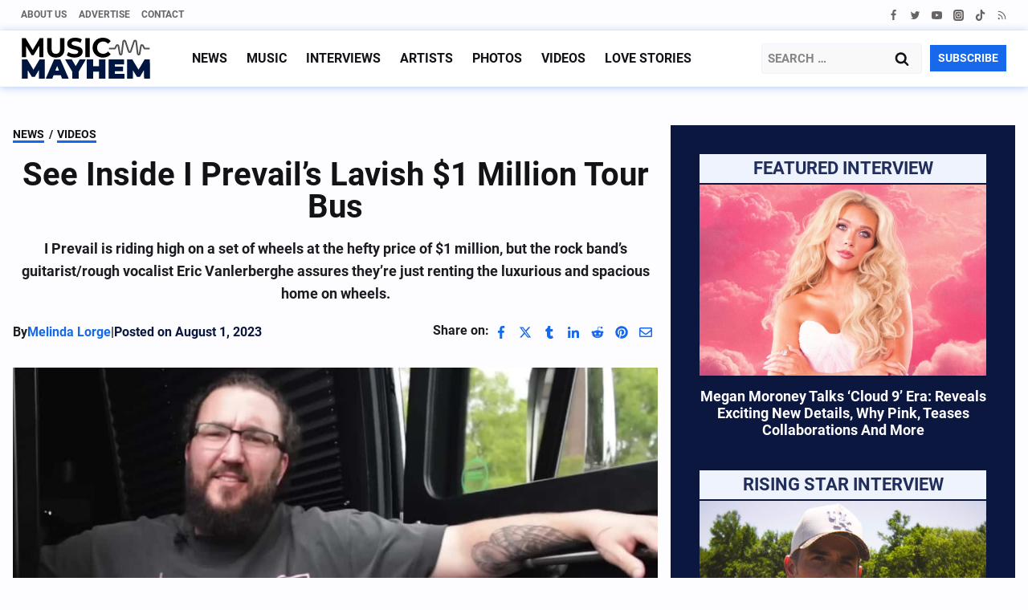

--- FILE ---
content_type: text/html; charset=UTF-8
request_url: https://musicmayhemmagazine.com/see-inside-i-prevails-lavish-1-million-tour-bus/
body_size: 66934
content:
<!doctype html>
<html lang="en-US" class="no-js" itemtype="https://schema.org/Blog" itemscope>
<head>
	<meta charset="UTF-8">
	<meta name="viewport" content="width=device-width, initial-scale=1, minimum-scale=1">
	<meta name='robots' content='index, follow, max-image-preview:large, max-snippet:-1, max-video-preview:-1' />

	<!-- This site is optimized with the Yoast SEO Premium plugin v26.7 (Yoast SEO v26.8) - https://yoast.com/product/yoast-seo-premium-wordpress/ -->
	<title>See Inside I Prevail’s Lavish $1 Million Tour Bus - Music Mayhem</title><link rel="preload" href="https://musicmayhemmagazine.com/wp-content/uploads/2023/04/MM_C-new.svg" as="image" fetchpriority="high"><link rel="preload" href="https://musicmayhemmagazine.com/wp-content/uploads/2023/01/sticky-logo.svg" as="image" fetchpriority="high"><style id="perfmatters-used-css">.kt-row-layout-inner,.kb-row-layout-wrap{position:relative;border:0 solid rgba(0,0,0,0);}.kt-row-layout-inner:before,.kb-row-layout-wrap:before{clear:both;display:table;content:"";}.kt-row-column-wrap{display:grid;grid-template-columns:minmax(0,1fr);gap:var(--global-row-gutter-md,2rem) var(--global-row-gutter-md,2rem);grid-auto-rows:minmax(min-content,max-content);z-index:1;position:relative;}.wp-block-kadence-rowlayout .kt-row-column-wrap.kb-theme-content-width{margin-left:auto;margin-right:auto;}.kt-row-has-bg>.kt-row-column-wrap{padding-left:var(--global-content-edge-padding,15px);padding-right:var(--global-content-edge-padding,15px);}.kt-inner-column-height-full:not(.kt-row-layout-row){grid-auto-rows:minmax(0,1fr);}.kt-inner-column-height-full:not(.kt-row-layout-row)>.wp-block-kadence-column{align-self:stretch;}.kt-inner-column-height-full:not(.kt-row-layout-row)>.wp-block-kadence-column>.kt-inside-inner-col{height:100%;}.kt-row-valign-middle.kt-inner-column-height-full>.wp-block-kadence-column:not(.kb-section-dir-horizontal)>.kt-inside-inner-col{display:flex;flex-direction:column;justify-content:center;}.kt-row-valign-middle.kt-inner-column-height-full>.wp-block-kadence-column.kb-section-dir-horizontal>.kt-inside-inner-col{align-items:center;}@media screen and (max-width: 1024px){.kt-inner-column-height-full.kt-tab-layout-row,.kt-inner-column-height-full.kt-tab-layout-inherit.kt-row-layout-row{grid-auto-rows:minmax(min-content,max-content);}.kt-inner-column-height-full.kt-tab-layout-inherit.kt-row-layout-row>.wp-block-kadence-column>.kt-inside-inner-col{height:auto;}.kt-inner-column-height-full.kt-tab-layout-row>.wp-block-kadence-column>.kt-inside-inner-col{height:auto;}}@media screen and (max-width: 767px){.kt-inner-column-height-full.kt-mobile-layout-row{grid-auto-rows:minmax(min-content,max-content);}.kt-inner-column-height-full.kt-mobile-layout-row>.wp-block-kadence-column>.kt-inside-inner-col{height:auto;}}.kt-row-layout-overlay{top:0;left:0;position:absolute;opacity:.3;height:100%;width:100%;z-index:0;filter:opacity(100%);}.kt-row-layout-overlay.kt-jarallax{filter:none;}@media (min-width: 768px)and (max-width: 1024px){.wp-block-kadence-rowlayout [id*=jarallax-container-]>div{height:var(--kb-screen-height-fix,100vh) !important;margin-top:-40px !important;}}@media only screen and (min-width: 768px)and (max-width: 1366px)and (-webkit-min-device-pixel-ratio: 2){.wp-block-kadence-rowlayout [id*=jarallax-container-]>div{height:var(--kb-screen-height-fix,100vh) !important;margin-top:-40px !important;}}.kb-blocks-bg-slider-init.splide .splide__pagination{bottom:10px;}.kb-blocks-bg-slider-init.splide .splide__arrow{z-index:100;}@media (max-width: 767px){.kvs-sm-false{display:none !important;}}@media (min-width: 768px)and (max-width: 1024px){.kvs-md-false{display:none !important;}}@media screen and (min-width: 1025px){.kvs-lg-false{display:none !important;}}:where(.kb-row-layout-wrap:has(.wp-block-kadence-navigation)){z-index:49;}:where(header .kb-row-layout-wrap:has(.wp-block-kadence-navigation)){z-index:1000;}.wp-block-kadence-column.kb-section-dir-horizontal>.kt-inside-inner-col>.wp-block-kadence-column{flex:1;}.wp-block-kadence-column{display:flex;flex-direction:column;z-index:1;min-width:0;min-height:0;}.kt-inside-inner-col{flex-direction:column;border:0 solid rgba(0,0,0,0);position:relative;transition:all .3s ease;}@media (max-width: 767px){.kvs-sm-false{display:none !important;}}@media (min-width: 768px)and (max-width: 1024px){.kvs-md-false{display:none !important;}}@media screen and (min-width: 1025px){.kvs-lg-false{display:none !important;}}.wp-block-kadence-form{margin-bottom:30px;}.kb-form{display:flex;flex-wrap:wrap;margin:0 -5px;align-items:flex-end;position:relative;text-align:left;}.kb-form .kadence-blocks-form-field{box-sizing:border-box;padding:0 5px;margin-bottom:16px;flex-wrap:wrap;justify-content:flex-start;text-align:left;align-items:center;display:flex;width:100%;}.kb-form .kadence-blocks-form-field.kb-submit-field{margin-bottom:0;justify-content:inherit;}.kb-form .kadence-blocks-form-field label{display:block;line-height:1.8;}.kb-form .kadence-blocks-form-field .kb-text-style-field{flex-basis:100%;max-width:100%;width:100%;border:1px solid var(--global-gray-500,#818a91);background-color:var(--global-palette9,#fff);color:var(--global-palette4,#373a3c);vertical-align:middle;flex-grow:1;z-index:10;min-height:40px;padding:10px 12px;border-radius:3px;}.kb-form .kadence-blocks-form-field .kb-forms-submit{z-index:1;position:relative;padding:8px 16px;line-height:1.8;cursor:pointer;font-size:18px;text-shadow:none;border-width:0px;border-radius:3px;border-color:var(--global-palette-btn-bg,#1768ea);background:var(--global-palette-btn-bg,#1768ea);color:var(--global-palette-btn,#fff);display:flex;text-align:center;justify-content:center;border-style:solid;overflow:hidden;transition:all .3s ease-in-out;}.kb-form .kadence-blocks-form-field .kb-forms-submit.kb-button-width-full{width:100%;}.kb-form .kadence-blocks-form-field .kb-forms-submit:hover{border-color:var(--global-palette-btn-bg-hover,#1768ea);color:var(--global-palette-btn-hover,#fff);background:var(--global-palette-btn-bg-hover,#1768ea);}.kb-form .kadence-blocks-form-field .kb-forms-submit::before{position:absolute;content:"";top:0;right:0;bottom:0;left:0;z-index:-1;opacity:0;transition:all .3s ease-in-out;}.kb-form .kadence-blocks-form-field .kb-forms-submit:hover::before{opacity:1;}.kb-form .kadence-blocks-form-field .kb-field{justify-content:inherit;text-align:inherit;}.kb-form input.kadence-blocks-field.verify{opacity:0;position:absolute;top:0;left:0;height:0;width:0;z-index:-1;}.kadence-blocks-form-warning{background:#fff5f5;margin-top:10px;padding:10px;border-radius:2px;border:1px solid #fc8181;color:#c53030;font-weight:bold;}@keyframes kb-form-ellipses1{0%{transform:scale(0);}100%{transform:scale(1);}}@keyframes kb-form-ellipses3{0%{transform:scale(1);}100%{transform:scale(0);}}@keyframes kb-form-ellipses2{0%{transform:translate(0,0);}100%{transform:translate(19px,0);}}@media (max-width: 767px){.kb-form .kadence-blocks-form-field.kb-field-mobile-width-100{width:100%;}}.wp-block-kadence-image:not(:last-child){margin-bottom:1em;}.wp-block-kadence-image img{max-width:100%;border:0 solid currentColor;box-sizing:border-box;}.wp-block-kadence-image .aligncenter{text-align:center;}.wp-block-kadence-image .aligncenter.kb-image-is-ratio-size{width:100%;}.wp-block-kadence-image .alignleft,.wp-block-kadence-image .alignright,.wp-block-kadence-image .aligncenter{display:table;}.wp-block-kadence-image .alignleft>figcaption,.wp-block-kadence-image .alignright>figcaption,.wp-block-kadence-image .aligncenter>figcaption{display:table-caption;caption-side:bottom;}.wp-block-kadence-image .aligncenter{margin-left:auto;margin-right:auto;}.wp-block-kadence-image figcaption{margin-top:.5em;font-size:90%;}.wp-block-kadence-image figcaption img{display:inline;}.wp-block-kadence-image .kb-is-ratio-image{height:0;position:relative;}.wp-block-kadence-image .kb-is-ratio-image img{position:absolute;flex:1;height:100%;-o-object-fit:cover;object-fit:cover;width:100%;top:0;left:0;}.wp-block-kadence-image .kb-image-ratio-land32{padding-bottom:66.67%;}.wp-block-kadence-image figure{margin:0;}.wp-block-kadence-iconlist ul.kt-svg-icon-list:not(.this-prevents-issues):not(.this-stops-third-party-issues):not(.tijsloc){list-style:none;padding:0;display:grid;}.wp-block-kadence-iconlist ul.kt-svg-icon-list li.kt-svg-icon-list-item-wrap:not(.this-prevents-issues):not(.this-stops-third-party-issues):not(.tijsloc){display:flex;}.wp-block-kadence-iconlist ul.kt-svg-icon-list{padding:0;list-style:none;margin:0 0 10px 0;text-align:left;grid-template-rows:auto;display:grid;gap:5px 0;}.wp-block-kadence-iconlist ul.kt-svg-icon-list svg{width:1em;height:1em;}.wp-block-kadence-iconlist ul.kt-svg-icon-list .kt-svg-icon-list-item-wrap{display:flex;align-items:center;padding:0;}.wp-block-kadence-iconlist ul.kt-svg-icon-list .kt-svg-icon-list-item-wrap .kt-svg-icon-list-single{margin-right:10px;padding:4px 0;display:inline-flex;justify-content:center;align-items:center;}.wp-block-kadence-iconlist ul.kt-svg-icon-list .kt-svg-icon-list-item-wrap .kt-svg-icon-link{display:flex;align-items:center;}.wp-block-kadence-iconlist ul.kt-svg-icon-list .kt-svg-icon-list-item-wrap:last-child{margin-bottom:0;}.wp-block-kadence-iconlist.aligncenter .kt-svg-icon-list-item-wrap{justify-content:center;}.kadence-block-pro-modal{display:none;text-align:left;}.kt-modal-overlay{align-items:center;background:rgba(0,0,0,.6);bottom:0;display:flex;justify-content:center;left:0;position:fixed;right:0;top:0;z-index:99999;}.kt-modal-container{align-items:flex-start;background-color:#fff;border:0 solid transparent;border-radius:0;box-sizing:border-box;display:flex;justify-content:flex-start;margin:20px;max-height:100vh;max-width:600px;overflow-y:auto;padding:30px;position:relative;text-align:left;width:100%;}.kt-modal-content{max-height:100%;width:100%;}.kt-modal-overlay .kt-modal-close{align-items:center;-webkit-appearance:none;background:transparent;border:0;box-shadow:none;color:#444;cursor:pointer;display:inline-flex;justify-content:center;padding:0;position:absolute;right:4px;text-shadow:none;top:4px;z-index:10;z-index:1000;}.kt-modal-overlay .kt-modal-close:hover{box-shadow:none;outline:none;}.kt-modal-overlay .kt-modal-close:focus{box-shadow:none;}.kt-modal-close svg{height:24px;pointer-events:none;width:24px;}.kt-modal-linkalign-center{text-align:center !important;}.modal-trigger{cursor:pointer;}@keyframes kbmfadeIn{0%{opacity:0;}to{opacity:1;}}@keyframes kbmfadeOut{0%{opacity:1;}to{opacity:0;}}.kadence-block-pro-modal[aria-hidden=false] .kt-modal-overlay{animation:kbmfadeIn .3s cubic-bezier(0,0,.2,1);}.kadence-block-pro-modal[aria-hidden=true] .kt-modal-overlay{animation:kbmfadeOut .3s cubic-bezier(0,0,.2,1);}@keyframes kbmfadeInUp{0%{opacity:0;transform:translateY(15%);}to{opacity:1;transform:translateY(0);}}.kt-m-animate-in-fadeup[aria-hidden=false] .kt-modal-container{animation:kbmfadeInUp .3s cubic-bezier(0,0,.2,1);}@keyframes kbmfadeInDown{0%{opacity:0;transform:translateY(-15%);}to{opacity:1;transform:translateY(0);}}@keyframes kbmfadeInLeft{0%{opacity:0;transform:translateX(-15%);}to{opacity:1;transform:translateX(0);}}@keyframes kbmfadeInRight{0%{opacity:0;transform:translateX(15%);}to{opacity:1;transform:translateX(0);}}@keyframes kbmslideInUp{0%{transform:translateY(45%);}to{transform:translateY(0);}}@keyframes kbmslideInDown{0%{transform:translateY(-45%);}to{transform:translateY(0);}}@keyframes kbmslideInLeft{0%{transform:translateX(-45%);}to{transform:translateX(0);}}@keyframes kbmslideInRight{0%{transform:translateX(45%);}to{transform:translateX(0);}}@keyframes kbmzoomIn{0%{transform:scale3d(.3,.3,.3);}to{transform:scaleX(1);}}.kt-m-animate-out-fadeout[aria-hidden=true] .kt-modal-container{animation:kbmfadeOut .3s cubic-bezier(0,0,.2,1);}@keyframes kbmfadeOutUp{0%{opacity:1;transform:translateY(0);}to{opacity:0;transform:translateY(-15%);}}@keyframes kbmfadeOutDown{0%{opacity:1;transform:translateY(0);}to{opacity:0;transform:translateY(15%);}}@keyframes kbmfadeOutLeft{0%{opacity:1;transform:translateX(0);}to{opacity:0;transform:translateX(-15%);}}@keyframes kbmfadeOutRight{0%{opacity:1;transform:translateX(0);}to{opacity:0;transform:translateX(15%);}}@keyframes kbmslideOutUp{0%{transform:translateY(0);}to{transform:translateY(-45%);}}@keyframes kbmslideOutDown{0%{transform:translateY(0);}to{transform:translateY(45%);}}@keyframes kbmslideOutLeft{0%{transform:translateX(0);}to{transform:translateX(-45%);}}@keyframes kbmslideOutRight{0%{transform:translateX(0);}to{transform:translateX(45%);}}@keyframes kbmzoomOut{0%{transform:scaleX(1);}to{transform:scale3d(.3,.3,.3);}}.kadence-block-pro-modal .kt-modal-container,.kadence-block-pro-modal .kt-modal-overlay{will-change:transform;}@media (max-width:1024px){.kt-modal-container.kt-modal-height-fittocontent{margin-bottom:5vh;margin-top:5vh;max-height:90vh;}}.kadence-post-image-intrisic{height:0;position:relative;}.kadence-post-image-intrisic .kadence-post-image-inner-intrisic{bottom:0;display:flex;left:0;overflow:hidden;position:absolute;right:0;top:0;}.kadence-post-image-intrisic .kadence-post-image-inner-intrisic .kadence-post-image-inner-wrap{width:100%;}.kadence-post-image-intrisic .kadence-post-image-inner-intrisic a{display:block;outline-offset:-5px;width:100%;}.kadence-post-image-intrisic .kadence-post-image-inner-intrisic img{flex:1;height:100%;-o-object-fit:cover;object-fit:cover;width:100%;}.kt-post-grid-wrap{grid-gap:30px 30px;display:grid;grid-template-columns:minmax(0,1fr) minmax(0,1fr);grid-template-rows:minmax(0,1fr);}.kt-post-grid-wrap[data-columns-ss="1"]{grid-template-columns:minmax(0,1fr);}.kt-post-grid-wrap[data-columns-ss="1"]>.kt-blocks-post-grid-item,.kt-post-grid-wrap[data-columns-ss="1"]>.kt-post-masonry-item{width:100%;}.kt-post-grid-wrap[data-columns-ss="2"]>.kt-blocks-post-grid-item,.kt-post-grid-wrap[data-columns-ss="2"]>.kt-post-masonry-item{width:50%;}.kt-post-grid-wrap[data-columns-ss="3"]{grid-template-columns:minmax(0,1fr) minmax(0,1fr) minmax(0,1fr);}.kt-post-grid-wrap[data-columns-ss="3"]>.kt-blocks-post-grid-item,.kt-post-grid-wrap[data-columns-ss="3"]>.kt-post-masonry-item{width:33.33%;}.kt-post-grid-wrap[data-columns-ss="4"]{grid-template-columns:minmax(0,1fr) minmax(0,1fr) minmax(0,1fr) minmax(0,1fr);}.kt-post-grid-wrap[data-columns-ss="4"]>.kt-blocks-post-grid-item,.kt-post-grid-wrap[data-columns-ss="4"]>.kt-post-masonry-item{width:25%;}.kt-post-grid-wrap[data-columns-ss="5"]{grid-template-columns:minmax(0,1fr) minmax(0,1fr) minmax(0,1fr) minmax(0,1fr) minmax(0,1fr);}.kt-post-grid-wrap[data-columns-ss="5"]>.kt-blocks-post-grid-item,.kt-post-grid-wrap[data-columns-ss="5"]>.kt-post-masonry-item{width:20%;}@media (min-width:544px){.kt-post-grid-wrap[data-columns-xs="1"]{grid-template-columns:minmax(0,1fr);}.kt-post-grid-wrap[data-columns-xs="1"]>.kt-blocks-post-grid-item,.kt-post-grid-wrap[data-columns-xs="1"]>.kt-post-masonry-item{width:100%;}.kt-post-grid-wrap[data-columns-xs="2"]{grid-template-columns:minmax(0,1fr) minmax(0,1fr);}.kt-post-grid-wrap[data-columns-xs="2"]>.kt-blocks-post-grid-item,.kt-post-grid-wrap[data-columns-xs="2"]>.kt-post-masonry-item{width:50%;}.kt-post-grid-wrap[data-columns-xs="3"]{grid-template-columns:minmax(0,1fr) minmax(0,1fr) minmax(0,1fr);}.kt-post-grid-wrap[data-columns-xs="3"]>.kt-blocks-post-grid-item,.kt-post-grid-wrap[data-columns-xs="3"]>.kt-post-masonry-item{width:33.33%;}.kt-post-grid-wrap[data-columns-xs="4"]{grid-template-columns:minmax(0,1fr) minmax(0,1fr) minmax(0,1fr) minmax(0,1fr);}.kt-post-grid-wrap[data-columns-xs="4"]>.kt-blocks-post-grid-item,.kt-post-grid-wrap[data-columns-xs="4"]>.kt-post-masonry-item{width:25%;}.kt-post-grid-wrap[data-columns-xs="5"]{grid-template-columns:minmax(0,1fr) minmax(0,1fr) minmax(0,1fr) minmax(0,1fr) minmax(0,1fr);}.kt-post-grid-wrap[data-columns-xs="5"]>.kt-blocks-post-grid-item,.kt-post-grid-wrap[data-columns-xs="5"]>.kt-post-masonry-item{width:20%;}}@media (min-width:768px){.kt-post-grid-wrap[data-columns-sm="1"]{grid-template-columns:minmax(0,1fr);}.kt-post-grid-wrap[data-columns-sm="1"]>.kt-blocks-post-grid-item,.kt-post-grid-wrap[data-columns-sm="1"]>.kt-post-masonry-item{width:100%;}.kt-post-grid-wrap[data-columns-sm="2"]{grid-template-columns:minmax(0,1fr) minmax(0,1fr);}.kt-post-grid-wrap[data-columns-sm="2"]>.kt-blocks-post-grid-item,.kt-post-grid-wrap[data-columns-sm="2"]>.kt-post-masonry-item{width:50%;}.kt-post-grid-wrap[data-columns-sm="3"]{grid-template-columns:minmax(0,1fr) minmax(0,1fr) minmax(0,1fr);}.kt-post-grid-wrap[data-columns-sm="3"]>.kt-blocks-post-grid-item,.kt-post-grid-wrap[data-columns-sm="3"]>.kt-post-masonry-item{width:33.33%;}.kt-post-grid-wrap[data-columns-sm="4"]{grid-template-columns:minmax(0,1fr) minmax(0,1fr) minmax(0,1fr) minmax(0,1fr);}.kt-post-grid-wrap[data-columns-sm="4"]>.kt-blocks-post-grid-item,.kt-post-grid-wrap[data-columns-sm="4"]>.kt-post-masonry-item{width:25%;}.kt-post-grid-wrap[data-columns-sm="5"]{grid-template-columns:minmax(0,1fr) minmax(0,1fr) minmax(0,1fr) minmax(0,1fr) minmax(0,1fr);}.kt-post-grid-wrap[data-columns-sm="5"]>.kt-blocks-post-grid-item,.kt-post-grid-wrap[data-columns-sm="5"]>.kt-post-masonry-item{width:20%;}}@media (min-width:992px){.kt-post-grid-wrap[data-columns-md="1"]{grid-template-columns:minmax(0,1fr);}.kt-post-grid-wrap[data-columns-md="1"]>.kt-blocks-post-grid-item,.kt-post-grid-wrap[data-columns-md="1"]>.kt-post-masonry-item{width:100%;}.kt-post-grid-wrap[data-columns-md="2"]{grid-template-columns:minmax(0,1fr) minmax(0,1fr);}.kt-post-grid-wrap[data-columns-md="2"]>.kt-blocks-post-grid-item,.kt-post-grid-wrap[data-columns-md="2"]>.kt-post-masonry-item{width:50%;}.kt-post-grid-wrap[data-columns-md="3"]{grid-template-columns:minmax(0,1fr) minmax(0,1fr) minmax(0,1fr);}.kt-post-grid-wrap[data-columns-md="3"]>.kt-blocks-post-grid-item,.kt-post-grid-wrap[data-columns-md="3"]>.kt-post-masonry-item{width:33.33%;}.kt-post-grid-wrap[data-columns-md="4"]{grid-template-columns:minmax(0,1fr) minmax(0,1fr) minmax(0,1fr) minmax(0,1fr);}.kt-post-grid-wrap[data-columns-md="4"]>.kt-blocks-post-grid-item,.kt-post-grid-wrap[data-columns-md="4"]>.kt-post-masonry-item{width:25%;}.kt-post-grid-wrap[data-columns-md="5"]{grid-template-columns:minmax(0,1fr) minmax(0,1fr) minmax(0,1fr) minmax(0,1fr) minmax(0,1fr);}.kt-post-grid-wrap[data-columns-md="5"]>.kt-blocks-post-grid-item,.kt-post-grid-wrap[data-columns-md="5"]>.kt-post-masonry-item{width:20%;}}@media (min-width:1200px){.kt-post-grid-wrap[data-columns-xl="1"]{grid-template-columns:minmax(0,1fr);}.kt-post-grid-wrap[data-columns-xl="1"]>.kt-blocks-post-grid-item,.kt-post-grid-wrap[data-columns-xl="1"]>.kt-post-masonry-item{width:100%;}.kt-post-grid-wrap[data-columns-xl="2"]{grid-template-columns:minmax(0,1fr) minmax(0,1fr);}.kt-post-grid-wrap[data-columns-xl="2"]>.kt-blocks-post-grid-item,.kt-post-grid-wrap[data-columns-xl="2"]>.kt-post-masonry-item{width:50%;}.kt-post-grid-wrap[data-columns-xl="3"]{grid-template-columns:minmax(0,1fr) minmax(0,1fr) minmax(0,1fr);}.kt-post-grid-wrap[data-columns-xl="3"]>.kt-blocks-post-grid-item,.kt-post-grid-wrap[data-columns-xl="3"]>.kt-post-masonry-item{width:33.33%;}.kt-post-grid-wrap[data-columns-xl="4"]{grid-template-columns:minmax(0,1fr) minmax(0,1fr) minmax(0,1fr) minmax(0,1fr);}.kt-post-grid-wrap[data-columns-xl="4"]>.kt-blocks-post-grid-item,.kt-post-grid-wrap[data-columns-xl="4"]>.kt-post-masonry-item{width:25%;}.kt-post-grid-wrap[data-columns-xl="5"]{grid-template-columns:minmax(0,1fr) minmax(0,1fr) minmax(0,1fr) minmax(0,1fr) minmax(0,1fr);}.kt-post-grid-wrap[data-columns-xl="5"]>.kt-blocks-post-grid-item,.kt-post-grid-wrap[data-columns-xl="5"]>.kt-post-masonry-item{width:20%;}.kt-post-grid-wrap[data-columns-xl="6"]{grid-template-columns:minmax(0,1fr) minmax(0,1fr) minmax(0,1fr) minmax(0,1fr) minmax(0,1fr) minmax(0,1fr);}.kt-post-grid-wrap[data-columns-xl="6"]>.kt-blocks-post-grid-item,.kt-post-grid-wrap[data-columns-xl="6"]>.kt-post-masonry-item{width:16.66%;}.kt-post-grid-wrap[data-columns-xl="7"]{grid-template-columns:minmax(0,1fr) minmax(0,1fr) minmax(0,1fr) minmax(0,1fr) minmax(0,1fr) minmax(0,1fr) minmax(0,1fr);}.kt-post-grid-wrap[data-columns-xl="7"]>.kt-blocks-post-grid-item,.kt-post-grid-wrap[data-columns-xl="7"]>.kt-post-masonry-item{width:14.28%;}.kt-post-grid-wrap[data-columns-xl="8"]{grid-template-columns:minmax(0,1fr) minmax(0,1fr) minmax(0,1fr) minmax(0,1fr) minmax(0,1fr) minmax(0,1fr) minmax(0,1fr) minmax(0,1fr);}.kt-post-grid-wrap[data-columns-xl="8"]>.kt-blocks-post-grid-item,.kt-post-grid-wrap[data-columns-xl="8"]>.kt-post-masonry-item{width:12.5%;}}@media (min-width:1500px){.kt-post-grid-wrap[data-columns-xxl="1"]{grid-template-columns:minmax(0,1fr);}.kt-post-grid-wrap[data-columns-xxl="1"]>.kt-blocks-post-grid-item,.kt-post-grid-wrap[data-columns-xxl="1"]>.kt-post-masonry-item{width:100%;}.kt-post-grid-wrap[data-columns-xxl="2"]{grid-template-columns:minmax(0,1fr) minmax(0,1fr);}.kt-post-grid-wrap[data-columns-xxl="2"]>.kt-blocks-post-grid-item,.kt-post-grid-wrap[data-columns-xxl="2"]>.kt-post-masonry-item{width:50%;}.kt-post-grid-wrap[data-columns-xxl="3"]{grid-template-columns:minmax(0,1fr) minmax(0,1fr) minmax(0,1fr);}.kt-post-grid-wrap[data-columns-xxl="3"]>.kt-blocks-post-grid-item,.kt-post-grid-wrap[data-columns-xxl="3"]>.kt-post-masonry-item{width:33.33%;}.kt-post-grid-wrap[data-columns-xxl="4"]{grid-template-columns:minmax(0,1fr) minmax(0,1fr) minmax(0,1fr) minmax(0,1fr);}.kt-post-grid-wrap[data-columns-xxl="4"]>.kt-blocks-post-grid-item,.kt-post-grid-wrap[data-columns-xxl="4"]>.kt-post-masonry-item{width:25%;}.kt-post-grid-wrap[data-columns-xxl="5"]{grid-template-columns:minmax(0,1fr) minmax(0,1fr) minmax(0,1fr) minmax(0,1fr) minmax(0,1fr);}.kt-post-grid-wrap[data-columns-xxl="5"]>.kt-blocks-post-grid-item,.kt-post-grid-wrap[data-columns-xxl="5"]>.kt-post-masonry-item{width:20%;}.kt-post-grid-wrap[data-columns-xxl="6"]{grid-template-columns:minmax(0,1fr) minmax(0,1fr) minmax(0,1fr) minmax(0,1fr) minmax(0,1fr) minmax(0,1fr);}.kt-post-grid-wrap[data-columns-xxl="6"]>.kt-blocks-post-grid-item,.kt-post-grid-wrap[data-columns-xxl="6"]>.kt-post-masonry-item{width:16.66%;}.kt-post-grid-wrap[data-columns-xxl="7"]{grid-template-columns:minmax(0,1fr) minmax(0,1fr) minmax(0,1fr) minmax(0,1fr) minmax(0,1fr) minmax(0,1fr) minmax(0,1fr);}.kt-post-grid-wrap[data-columns-xxl="7"]>.kt-blocks-post-grid-item,.kt-post-grid-wrap[data-columns-xxl="7"]>.kt-post-masonry-item{width:14.28%;}.kt-post-grid-wrap[data-columns-xxl="8"]{grid-template-columns:minmax(0,1fr) minmax(0,1fr) minmax(0,1fr) minmax(0,1fr) minmax(0,1fr) minmax(0,1fr) minmax(0,1fr) minmax(0,1fr);}.kt-post-grid-wrap[data-columns-xxl="8"]>.kt-blocks-post-grid-item,.kt-post-grid-wrap[data-columns-xxl="8"]>.kt-post-masonry-item{width:12.5%;}}@supports (display:grid){.kt-blocks-post-loop-block .kt-post-grid-layout-grid-wrap>.kt-blocks-post-grid-item{width:auto;}}.kt-post-grid-layout-grid-wrap>.kt-blocks-post-grid-item{float:left;}@media (max-width:767px){.kt-blocks-post-grid-item .kt-feat-image-mobile-align-top{display:block;}}.kt-blocks-post-grid-item{border-style:solid;border-width:0;box-sizing:border-box;outline:0;}.kt-blocks-post-grid-item .entry-title a:not(.button):not(.list){color:inherit;display:block;text-decoration:none;}.kt-blocks-post-grid-item .kt-blocks-post-top-meta{display:flex;flex-wrap:wrap;font-size:14px;word-break:break-word;}.kt-blocks-post-grid-item .kt-blocks-post-top-meta>div{padding-right:5px;}.kt-blocks-post-grid-item .entry-content{position:relative;}.kt-blocks-post-grid-item footer{border:0 solid transparent;display:flex;font-size:14px;justify-content:space-between;position:relative;word-break:break-word;}.kt-blocks-post-grid-item footer a{text-decoration:none;}.kt-blocks-post-footer-left,.kt-blocks-post-footer-right{display:flex;flex-wrap:wrap;}.kt-blocks-post-footer-left>div{margin-right:5px;}.kt-blocks-post-footer-right>div{margin-left:5px;}.kt-blocks-post-grid-item header{position:relative;}.kt-blocks-post-footer svg{height:1em;position:relative;top:.125em;width:1em;}@keyframes ktBlocksMoveUp{to{opacity:1;transform:translateY(0);}}@keyframes ktBlocksReveal{99%{opacity:0;}to{opacity:1;}}.splide.splide__pagination__page.is-active{background-color:#000;}.splide.splide__pagination__page:focus,.splide.splide__pagination__page:focus-visible,.splide.splide__pagination__page:hover{outline:none;}.splide.kt-carousel-dotstyle-light .splide__pagination__page,.splide.kt-carousel-dotstyle-light .splide__pagination__page.is-active{background-color:#fff;}.splide.kt-carousel-dotstyle-outlinedark .splide__pagination__page{background-color:transparent;box-shadow:inset 0 0 0 1px #000;transition:box-shadow .3s ease;}.splide.kt-carousel-dotstyle-outlinedark .splide__pagination__page.is-active{background-color:transparent;box-shadow:inset 0 0 0 8px #000;}.splide.kt-carousel-dotstyle-outlinelight .splide__pagination__page{background-color:transparent;box-shadow:inset 0 0 0 1px #fff;transition:box-shadow .3s ease;}.splide.kt-carousel-dotstyle-outlinelight .splide__pagination__page.is-active{background-color:transparent;box-shadow:inset 0 0 0 8px #fff;}.wp-block-kadence-icon,.wp-block-kadence-icon.aligncenter:not(.specificity){display:flex;gap:.2em;align-items:center;justify-content:center;}.kt-svg-style-stacked .kb-svg-icon-wrap{border:2px solid var(--global-palette5,#444);transition:all .3s ease-in-out;padding:20px;}.kt-svg-icon-wrap{display:flex;}.kt-svg-icon-wrap a.kt-svg-icon-link{display:flex;border:0;text-decoration:none;box-shadow:none;}.kt-svg-icon-wrap a.kt-svg-icon-link:hover{box-shadow:none;}.kb-svg-icon-wrap{display:inline-flex;justify-content:center;align-items:center;border-width:0;}.kb-svg-icon-wrap svg{width:1em;height:1em;}.kt-block-spacer{position:relative;height:60px;}.kt-block-spacer .kt-divider{width:100%;border-top:solid 1px #eee;position:absolute;top:50%;left:50%;margin:0;padding:0;border-bottom:0;border-left:0;border-right:0;transform:perspective(1px) translate(-50%,-50%);}.wp-block-kadence-spacer.aligncenter{width:100%;}@media (max-width: 767px){.kvs-sm-false{display:none !important;}}@media (min-width: 768px)and (max-width: 1024px){.kvs-md-false{display:none !important;}}@media screen and (min-width: 1025px){.kvs-lg-false{display:none !important;}}.kadence-info-box-image-intrisic{height:0;}.kt-blocks-info-box-link-wrap{margin-left:auto;margin-right:auto;}.kt-info-halign-center{text-align:center;}.kt-info-halign-center .kadence-info-box-image-inner-intrisic-container{margin:0 auto;}.kt-blocks-info-box-media-align-top .kt-blocks-info-box-media{display:inline-block;max-width:100%;}.kt-blocks-info-box-media-align-top .kt-infobox-textcontent{display:block;}.kt-blocks-info-box-link-wrap{display:block;background:var(--global-palette8,#f2f2f2);padding:var(--global-kb-spacing-xs,1rem);border-color:var(--global-palette7,#eee);}.kt-blocks-info-box-media,.kt-blocks-info-box-link-wrap{border:0 solid rgba(0,0,0,0);transition:all .3s cubic-bezier(.17,.67,.35,.95);}.kt-blocks-info-box-title,.kt-blocks-info-box-text,.kt-blocks-info-box-learnmore,.kt-info-svg-image{transition:all .3s cubic-bezier(.17,.67,.35,.95);}.kt-blocks-info-box-media{color:var(--global-palette5,#444);padding:10px;margin:0 15px 0 15px;}.kt-blocks-info-box-media img{padding:0;margin:0;max-width:100%;height:auto;}.kt-blocks-info-box-media-align-top .kt-blocks-info-box-media{margin:0;}.kt-blocks-info-box-media-align-top .kt-blocks-info-box-media-container{margin:0 15px 0 15px;max-width:inherit;}.kt-blocks-info-box-learnmore{border:0 solid rgba(0,0,0,0);display:block;text-decoration:none;color:var(--global-palette5,#444);padding:4px 8px;margin:10px 0px 10px 0px;}.wp-block-kadence-infobox .kt-blocks-info-box-learnmore-wrap{display:inline-flex;width:auto;}.kt-blocks-info-box-media .kt-info-box-image,.kt-blocks-info-box-media-container{max-width:100%;}.wp-block-kadence-infobox a.kt-blocks-info-box-link-wrap{text-decoration:none !important;}.kt-blocks-info-box-media{overflow:hidden;}.kadence-info-box-image-intrisic.kb-info-box-image-ratio{position:relative;overflow:hidden;}.kadence-info-box-image-intrisic.kb-info-box-image-ratio .kadence-info-box-image-inner-intrisic{position:absolute;left:0;right:0;top:0;bottom:0;}.kadence-info-box-image-intrisic.kb-info-box-image-ratio .kt-info-box-image{position:absolute;flex:1;height:100%;-o-object-fit:cover;object-fit:cover;width:100%;top:0;left:0;}.kb-dynamic-list-item a{color:inherit;}.wp-block-kadence-dynamiclist.kb-dynamic-list{margin:0;padding:0;}.kb-dynamic-list.kb-dynamic-list-link-style-none a{text-decoration:none;}.kb-dynamic-list.kb-dynamic-list-layout-horizontal{display:flex;list-style:none;}.kb-dynamic-list.kb-dynamic-list-layout-horizontal .kb-dynamic-list-divider{padding:0 .4em;}.kb-dynamic-list.kb-dynamic-list-alignment-left{flex-wrap:wrap;justify-content:flex-start;text-align:left;}@media (max-width:1024px){.kb-dynamic-list.kb-dynamic-list-tablet-alignment-left{justify-content:flex-start;text-align:left;}}@media (max-width:767px){.kb-dynamic-list.kb-dynamic-list-mobile-alignment-left{justify-content:flex-start;text-align:left;}}:where(.wp-block-button__link){border-radius:9999px;box-shadow:none;padding:calc(.667em + 2px) calc(1.333em + 2px);text-decoration:none;}:root :where(.wp-block-button .wp-block-button__link.is-style-outline),:root :where(.wp-block-button.is-style-outline>.wp-block-button__link){border:2px solid;padding:.667em 1.333em;}:root :where(.wp-block-button .wp-block-button__link.is-style-outline:not(.has-text-color)),:root :where(.wp-block-button.is-style-outline>.wp-block-button__link:not(.has-text-color)){color:currentColor;}:root :where(.wp-block-button .wp-block-button__link.is-style-outline:not(.has-background)),:root :where(.wp-block-button.is-style-outline>.wp-block-button__link:not(.has-background)){background-color:initial;background-image:none;}:where(.wp-block-columns){margin-bottom:1.75em;}:where(.wp-block-columns.has-background){padding:1.25em 2.375em;}:where(.wp-block-post-comments input[type=submit]){border:none;}:where(.wp-block-cover-image:not(.has-text-color)),:where(.wp-block-cover:not(.has-text-color)){color:#fff;}:where(.wp-block-cover-image.is-light:not(.has-text-color)),:where(.wp-block-cover.is-light:not(.has-text-color)){color:#000;}:root :where(.wp-block-cover h1:not(.has-text-color)),:root :where(.wp-block-cover h2:not(.has-text-color)),:root :where(.wp-block-cover h3:not(.has-text-color)),:root :where(.wp-block-cover h4:not(.has-text-color)),:root :where(.wp-block-cover h5:not(.has-text-color)),:root :where(.wp-block-cover h6:not(.has-text-color)),:root :where(.wp-block-cover p:not(.has-text-color)){color:inherit;}.wp-block-embed{overflow-wrap:break-word;}.wp-block-embed :where(figcaption){margin-bottom:1em;margin-top:.5em;}.wp-block-embed__wrapper{position:relative;}.wp-embed-responsive .wp-has-aspect-ratio .wp-block-embed__wrapper:before{content:"";display:block;padding-top:50%;}.wp-embed-responsive .wp-embed-aspect-16-9 .wp-block-embed__wrapper:before{padding-top:56.25%;}:where(.wp-block-file){margin-bottom:1.5em;}:where(.wp-block-file__button){border-radius:2em;display:inline-block;padding:.5em 1em;}:where(.wp-block-file__button):is(a):active,:where(.wp-block-file__button):is(a):focus,:where(.wp-block-file__button):is(a):hover,:where(.wp-block-file__button):is(a):visited{box-shadow:none;color:#fff;opacity:.85;text-decoration:none;}:where(.wp-block-group.wp-block-group-is-layout-constrained){position:relative;}h1.has-background,h2.has-background,h3.has-background,h4.has-background,h5.has-background,h6.has-background{padding:1.25em 2.375em;}.wp-block-image a{display:inline-block;}.wp-block-image img{box-sizing:border-box;height:auto;max-width:100%;vertical-align:bottom;}.wp-block-image[style*=border-radius] img,.wp-block-image[style*=border-radius]>a{border-radius:inherit;}.wp-block-image.aligncenter{text-align:center;}.wp-block-image .aligncenter,.wp-block-image .alignleft,.wp-block-image .alignright,.wp-block-image.aligncenter,.wp-block-image.alignleft,.wp-block-image.alignright{display:table;}.wp-block-image .aligncenter>figcaption,.wp-block-image .alignleft>figcaption,.wp-block-image .alignright>figcaption,.wp-block-image.aligncenter>figcaption,.wp-block-image.alignleft>figcaption,.wp-block-image.alignright>figcaption{caption-side:bottom;display:table-caption;}.wp-block-image .aligncenter{margin-left:auto;margin-right:auto;}.wp-block-image :where(figcaption){margin-bottom:1em;margin-top:.5em;}.wp-block-image figure{margin:0;}@keyframes show-content-image{0%{visibility:hidden;}99%{visibility:hidden;}to{visibility:visible;}}@keyframes turn-on-visibility{0%{opacity:0;}to{opacity:1;}}@keyframes turn-off-visibility{0%{opacity:1;visibility:visible;}99%{opacity:0;visibility:visible;}to{opacity:0;visibility:hidden;}}@keyframes lightbox-zoom-in{0%{transform:translate(calc(( -100vw + var(--wp--lightbox-scrollbar-width) ) / 2 + var(--wp--lightbox-initial-left-position)),calc(-50vh + var(--wp--lightbox-initial-top-position))) scale(var(--wp--lightbox-scale));}to{transform:translate(-50%,-50%) scale(1);}}@keyframes lightbox-zoom-out{0%{transform:translate(-50%,-50%) scale(1);visibility:visible;}99%{visibility:visible;}to{transform:translate(calc(( -100vw + var(--wp--lightbox-scrollbar-width) ) / 2 + var(--wp--lightbox-initial-left-position)),calc(-50vh + var(--wp--lightbox-initial-top-position))) scale(var(--wp--lightbox-scale));visibility:hidden;}}:where(.wp-block-latest-comments:not([style*=line-height] .wp-block-latest-comments__comment)){line-height:1.1;}:where(.wp-block-latest-comments:not([style*=line-height] .wp-block-latest-comments__comment-excerpt p)){line-height:1.8;}:root :where(.wp-block-latest-posts.is-grid){padding:0;}:root :where(.wp-block-latest-posts.wp-block-latest-posts__list){padding-left:0;}ol,ul{box-sizing:border-box;}:root :where(.wp-block-list.has-background){padding:1.25em 2.375em;}.wp-block-navigation{position:relative;--navigation-layout-justification-setting:flex-start;--navigation-layout-direction:row;--navigation-layout-wrap:wrap;--navigation-layout-justify:flex-start;--navigation-layout-align:center;}.wp-block-navigation ul{margin-bottom:0;margin-left:0;margin-top:0;padding-left:0;}.wp-block-navigation ul,.wp-block-navigation ul li{list-style:none;padding:0;}.wp-block-navigation .wp-block-navigation-item{align-items:center;display:flex;position:relative;}.wp-block-navigation .wp-block-navigation-item__content{display:block;}.wp-block-navigation .wp-block-navigation-item__content.wp-block-navigation-item__content{color:inherit;}.wp-block-navigation :where(a),.wp-block-navigation :where(a:active),.wp-block-navigation :where(a:focus){text-decoration:none;}.wp-block-navigation.is-vertical{--navigation-layout-direction:column;--navigation-layout-justify:initial;--navigation-layout-align:flex-start;}.wp-block-navigation.items-justified-center{--navigation-layout-justification-setting:center;--navigation-layout-justify:center;}.wp-block-navigation.items-justified-center.is-vertical{--navigation-layout-align:center;}button.wp-block-navigation-item__content{background-color:initial;border:none;color:currentColor;font-family:inherit;font-size:inherit;font-style:inherit;font-weight:inherit;letter-spacing:inherit;line-height:inherit;text-align:left;text-transform:inherit;}.wp-block-navigation .wp-block-page-list,.wp-block-navigation__container,.wp-block-navigation__responsive-close,.wp-block-navigation__responsive-container,.wp-block-navigation__responsive-container-content,.wp-block-navigation__responsive-dialog{gap:inherit;}:where(.wp-block-navigation.has-background .wp-block-navigation-item a:not(.wp-element-button)),:where(.wp-block-navigation.has-background .wp-block-navigation-submenu a:not(.wp-element-button)){padding:.5em 1em;}:where(.wp-block-navigation .wp-block-navigation__submenu-container .wp-block-navigation-item a:not(.wp-element-button)),:where(.wp-block-navigation .wp-block-navigation__submenu-container .wp-block-navigation-submenu a:not(.wp-element-button)),:where(.wp-block-navigation .wp-block-navigation__submenu-container .wp-block-navigation-submenu button.wp-block-navigation-item__content),:where(.wp-block-navigation .wp-block-navigation__submenu-container .wp-block-pages-list__item button.wp-block-navigation-item__content){padding:.5em 1em;}.wp-block-navigation__container{align-items:var(--navigation-layout-align,initial);display:flex;flex-direction:var(--navigation-layout-direction,initial);flex-wrap:var(--navigation-layout-wrap,wrap);justify-content:var(--navigation-layout-justify,initial);list-style:none;margin:0;padding-left:0;}.wp-block-navigation__container:only-child,.wp-block-page-list:only-child{flex-grow:1;}@keyframes overlay-menu__fade-in-animation{0%{opacity:0;transform:translateY(.5em);}to{opacity:1;transform:translateY(0);}}.wp-block-navigation .wp-block-navigation-item__label{overflow-wrap:break-word;}.wp-block-navigation .wp-block-navigation-item{background-color:inherit;}:root :where(p.has-background){padding:1.25em 2.375em;}:where(p.has-text-color:not(.has-link-color)) a{color:inherit;}:where(.wp-block-post-comments-form) input:not([type=submit]),:where(.wp-block-post-comments-form) textarea{border:1px solid #949494;font-family:inherit;font-size:1em;}:where(.wp-block-post-comments-form) input:where(:not([type=submit]):not([type=checkbox])),:where(.wp-block-post-comments-form) textarea{padding:calc(.667em + 2px);}.wp-block-post-content{display:flow-root;}:where(.wp-block-post-excerpt){box-sizing:border-box;margin-bottom:var(--wp--style--block-gap);margin-top:var(--wp--style--block-gap);}:where(.wp-block-preformatted.has-background){padding:1.25em 2.375em;}:where(.wp-block-search__button){border:1px solid #ccc;padding:6px 10px;}:where(.wp-block-search__input){font-family:inherit;font-size:inherit;font-style:inherit;font-weight:inherit;letter-spacing:inherit;line-height:inherit;text-transform:inherit;}:where(.wp-block-search__button-inside .wp-block-search__inside-wrapper){border:1px solid #949494;box-sizing:border-box;padding:4px;}:where(.wp-block-search__button-inside .wp-block-search__inside-wrapper) :where(.wp-block-search__button){padding:4px 8px;}:root :where(.wp-block-separator.is-style-dots){height:auto;line-height:1;text-align:center;}:root :where(.wp-block-separator.is-style-dots):before{color:currentColor;content:"···";font-family:serif;font-size:1.5em;letter-spacing:2em;padding-left:2em;}:root :where(.wp-block-site-logo.is-style-rounded){border-radius:9999px;}:root :where(.wp-block-social-links .wp-social-link a){padding:.25em;}:root :where(.wp-block-social-links.is-style-logos-only .wp-social-link a){padding:0;}:root :where(.wp-block-social-links.is-style-pill-shape .wp-social-link a){padding-left:.66667em;padding-right:.66667em;}.wp-block-spacer{clear:both;}:root :where(.wp-block-tag-cloud.is-style-outline){display:flex;flex-wrap:wrap;gap:1ch;}:root :where(.wp-block-tag-cloud.is-style-outline a){border:1px solid;font-size:unset !important;margin-right:0;padding:1ch 2ch;text-decoration:none !important;}:root :where(.wp-block-table-of-contents){box-sizing:border-box;}:where(.wp-block-term-description){box-sizing:border-box;margin-bottom:var(--wp--style--block-gap);margin-top:var(--wp--style--block-gap);}:where(pre.wp-block-verse){font-family:inherit;}.editor-styles-wrapper,.entry-content{counter-reset:footnotes;}:root{--wp--preset--font-size--normal:16px;--wp--preset--font-size--huge:42px;}.aligncenter{clear:both;}.items-justified-center{justify-content:center;}.screen-reader-text{border:0;clip:rect(1px,1px,1px,1px);clip-path:inset(50%);height:1px;margin:-1px;overflow:hidden;padding:0;position:absolute;width:1px;word-wrap:normal !important;}.screen-reader-text:focus{background-color:#ddd;clip:auto !important;clip-path:none;color:#444;display:block;font-size:1em;height:auto;left:5px;line-height:normal;padding:15px 23px 14px;text-decoration:none;top:5px;width:auto;z-index:100000;}html :where(.has-border-color){border-style:solid;}html :where([style*=border-top-color]){border-top-style:solid;}html :where([style*=border-right-color]){border-right-style:solid;}html :where([style*=border-bottom-color]){border-bottom-style:solid;}html :where([style*=border-left-color]){border-left-style:solid;}html :where([style*=border-width]){border-style:solid;}html :where([style*=border-top-width]){border-top-style:solid;}html :where([style*=border-right-width]){border-right-style:solid;}html :where([style*=border-bottom-width]){border-bottom-style:solid;}html :where([style*=border-left-width]){border-left-style:solid;}html :where(img[class*=wp-image-]){height:auto;max-width:100%;}:where(figure){margin:0 0 1em;}html :where(.is-position-sticky){--wp-admin--admin-bar--position-offset:var(--wp-admin--admin-bar--height,0px);}@media screen and (max-width:600px){html :where(.is-position-sticky){--wp-admin--admin-bar--position-offset:0px;}}.header-navigation ul li a:not([href]){cursor:default;}.header-navigation>div>ul>li>a{display:flex;align-items:center;}.header-menu-container ul.menu{position:relative;}@media screen and (max-width:767px){.kt_simple_share_container.kt_share_location_mobile_after{padding-top:0;margin-top:var(--global-md-spacing,10px);padding-bottom:2px;}}.kt_simple_share_container.kt_share_shortcode{padding-top:5px;padding-bottom:5px;}.kt_simple_share_container a{display:inline-flex;justify-content:center;align-items:center;}.kt_simple_share_container .kt-social-svg-icon{display:inline-flex;align-self:center;}.kt_simple_share_container svg{height:1em;width:1em;}.kt-socialstyle-style_01 a,.kt-socialstyle-style_02 a{width:30px;height:30px;line-height:30px;background:gray;color:#fff;border-bottom:0;-webkit-transition:opacity .25s;transition:opacity .25s;}.kt-socialstyle-style_02 a{border-radius:0;}.kt-socialstyle-style_01 a:hover,.kt-socialstyle-style_02 a:hover{color:#fff;opacity:.9;}.kt-socialstyle-style_01 .kt_facebook_share,.kt-socialstyle-style_02 .kt_facebook_share{background:#3b5998;}.kt-socialstyle-style_01 .kt_twitter_share,.kt-socialstyle-style_02 .kt_twitter_share{background:#000;}.kt-socialstyle-style_01 .kt_linkedin_share,.kt-socialstyle-style_02 .kt_linkedin_share{background:#007bb6;}.kt-socialstyle-style_01 .kt_tumblr_share,.kt-socialstyle-style_02 .kt_tumblr_share{background:#32506d;}.kt-socialstyle-style_01 .kt_pinterest_share,.kt-socialstyle-style_02 .kt_pinterest_share{background:#c92228;}.kt-socialstyle-style_01 .kt_reddit_share,.kt-socialstyle-style_02 .kt_reddit_share{background:#ff4500;}.kt-socialstyle-style_01 .kt_email_share,.kt-socialstyle-style_02 .kt_email_share{background:#787878;}.kt-socialstyle-style_02 a,.kt-socialstyle-style_03 a,.kt-socialstyle-style_04 a,.kt-socialstyle-style_05 a{text-align:center;font-size:16px;-moz-transform:translateZ(0) scale(1,1);-webkit-transform:translateZ(0) scale(1,1);transform:translateZ(0) scale(1,1);}.kt_simple_share_container{display:flex;flex-wrap:wrap;gap:5px;}.kt_simple_share_container:not(.kt_share_location_right):not(.kt_share_location_left){width:100%;}@media screen and (max-width:767px){.kt_simple_share_container:not(.kt_share_location_mobile_right):not(.kt_share_location_mobile_left){width:100%;}}.kt-social-align-left{text-align:left;justify-content:flex-start;}.kt_before_share_text{display:inline-block;margin-right:5px;font-size:16px;}.kt_simple_share_container a .kt-social-svg-icon,.kt_simple_share_container a svg{pointer-events:none;}.kt_simple_share_container:not(.kt-socialstyle-style_05) [data-tooltip]{position:relative;cursor:pointer;z-index:1;}.kt_simple_share_container:not(.kt-socialstyle-style_05) [data-tooltip]:after,.kt_simple_share_container:not(.kt-socialstyle-style_05) [data-tooltip]:before{position:absolute;visibility:hidden;opacity:0;transition:opacity .2s ease-in-out,visibility .2s ease-in-out,transform .2s cubic-bezier(.71,1.7,.77,1.24);transform:translate3d(0,0,0);pointer-events:none;}.kt_simple_share_container:not(.kt-socialstyle-style_05) [data-tooltip]:focus:after,.kt_simple_share_container:not(.kt-socialstyle-style_05) [data-tooltip]:focus:before,.kt_simple_share_container:not(.kt-socialstyle-style_05) [data-tooltip]:hover:after,.kt_simple_share_container:not(.kt-socialstyle-style_05) [data-tooltip]:hover:before{visibility:visible;opacity:1;}.kt_simple_share_container:not(.kt-socialstyle-style_05) [data-tooltip]:before{z-index:1001;border:6px solid transparent;background:0 0;content:"";}.kt_simple_share_container:not(.kt-socialstyle-style_05) [data-tooltip]:after{z-index:1000;padding:8px;width:140px;background-color:#000;color:#fff;content:attr(data-tooltip);font-size:14px;line-height:1.2;}@media screen and (min-width:768px){.kt_simple_share_container:not(.kt-socialstyle-style_05) [data-placement=top]:after,.kt_simple_share_container:not(.kt-socialstyle-style_05) [data-placement=top]:before,.kt_simple_share_container:not(.kt-socialstyle-style_05) [data-tooltip]:after,.kt_simple_share_container:not(.kt-socialstyle-style_05) [data-tooltip]:before{bottom:100%;left:50%;}.kt_simple_share_container:not(.kt-socialstyle-style_05) [data-placement=top]:before,.kt_simple_share_container:not(.kt-socialstyle-style_05) [data-tooltip]:before{margin-left:-6px;margin-bottom:-12px;border-top-color:#000;}.kt_simple_share_container:not(.kt-socialstyle-style_05) [data-placement=top]:after,.kt_simple_share_container:not(.kt-socialstyle-style_05) [data-tooltip]:after{margin-left:-70px;}.kt_simple_share_container:not(.kt-socialstyle-style_05) [data-placement=top]:focus:after,.kt_simple_share_container:not(.kt-socialstyle-style_05) [data-placement=top]:focus:before,.kt_simple_share_container:not(.kt-socialstyle-style_05) [data-placement=top]:hover:after,.kt_simple_share_container:not(.kt-socialstyle-style_05) [data-placement=top]:hover:before,.kt_simple_share_container:not(.kt-socialstyle-style_05) [data-tooltip]:focus:after,.kt_simple_share_container:not(.kt-socialstyle-style_05) [data-tooltip]:focus:before,.kt_simple_share_container:not(.kt-socialstyle-style_05) [data-tooltip]:hover:after,.kt_simple_share_container:not(.kt-socialstyle-style_05) [data-tooltip]:hover:before{-webkit-transform:translateY(-12px);-moz-transform:translateY(-12px);transform:translateY(-12px);}.kt_simple_share_container:not(.kt-socialstyle-style_05) [data-placement=bottom]:after,.kt_simple_share_container:not(.kt-socialstyle-style_05) [data-placement=bottom]:before{top:100%;bottom:auto;left:50%;}.kt_simple_share_container:not(.kt-socialstyle-style_05) [data-placement=bottom]:before{margin-top:-12px;margin-bottom:0;border-top-color:transparent;border-bottom-color:#000;}.kt_simple_share_container:not(.kt-socialstyle-style_05) [data-placement=bottom]:focus:after,.kt_simple_share_container:not(.kt-socialstyle-style_05) [data-placement=bottom]:focus:before,.kt_simple_share_container:not(.kt-socialstyle-style_05) [data-placement=bottom]:hover:after,.kt_simple_share_container:not(.kt-socialstyle-style_05) [data-placement=bottom]:hover:before{-webkit-transform:translateY(12px);-moz-transform:translateY(12px);transform:translateY(12px);}.kt_simple_share_container:not(.kt-socialstyle-style_05) [data-placement=right]:after,.kt_simple_share_container:not(.kt-socialstyle-style_05) [data-placement=right]:before{left:calc(100% + 80px);bottom:auto;top:50%;}.kt_simple_share_container:not(.kt-socialstyle-style_05) [data-placement=right]:before{display:none;}.kt_simple_share_container:not(.kt-socialstyle-style_05) [data-placement=left]:focus:after,.kt_simple_share_container:not(.kt-socialstyle-style_05) [data-placement=left]:focus:before,.kt_simple_share_container:not(.kt-socialstyle-style_05) [data-placement=left]:hover:after,.kt_simple_share_container:not(.kt-socialstyle-style_05) [data-placement=left]:hover:before,.kt_simple_share_container:not(.kt-socialstyle-style_05) [data-placement=right]:focus:after,.kt_simple_share_container:not(.kt-socialstyle-style_05) [data-placement=right]:focus:before,.kt_simple_share_container:not(.kt-socialstyle-style_05) [data-placement=right]:hover:after,.kt_simple_share_container:not(.kt-socialstyle-style_05) [data-placement=right]:hover:before{-webkit-transform:translateX(12px);-moz-transform:translateX(12px);transform:translateX(12px);transform:translateY(-50%);}.kt_simple_share_container:not(.kt-socialstyle-style_05) [data-placement=left]:after,.kt_simple_share_container:not(.kt-socialstyle-style_05) [data-placement=left]:before{right:calc(100% + 10px);left:initial;bottom:auto;top:50%;}.kt_simple_share_container:not(.kt-socialstyle-style_05) [data-placement=left]:before{display:none;}}@media screen and (max-width:767px){.kt_simple_share_container:not(.kt-socialstyle-style_05) [data-placement-mobile=top]:after,.kt_simple_share_container:not(.kt-socialstyle-style_05) [data-placement-mobile=top]:before,.kt_simple_share_container:not(.kt-socialstyle-style_05) [data-tooltip]:after,.kt_simple_share_container:not(.kt-socialstyle-style_05) [data-tooltip]:before{bottom:100%;left:50%;}.kt_simple_share_container:not(.kt-socialstyle-style_05) [data-placement-mobile=top]:before,.kt_simple_share_container:not(.kt-socialstyle-style_05) [data-tooltip]:before{margin-left:-6px;margin-bottom:-12px;border-top-color:#000;}.kt_simple_share_container:not(.kt-socialstyle-style_05) [data-placement-mobile=top]:after,.kt_simple_share_container:not(.kt-socialstyle-style_05) [data-tooltip]:after{margin-left:-70px;}.kt_simple_share_container:not(.kt-socialstyle-style_05) [data-placement-mobile=top]:focus:after,.kt_simple_share_container:not(.kt-socialstyle-style_05) [data-placement-mobile=top]:focus:before,.kt_simple_share_container:not(.kt-socialstyle-style_05) [data-placement-mobile=top]:hover:after,.kt_simple_share_container:not(.kt-socialstyle-style_05) [data-placement-mobile=top]:hover:before,.kt_simple_share_container:not(.kt-socialstyle-style_05) [data-tooltip]:focus:after,.kt_simple_share_container:not(.kt-socialstyle-style_05) [data-tooltip]:focus:before,.kt_simple_share_container:not(.kt-socialstyle-style_05) [data-tooltip]:hover:after,.kt_simple_share_container:not(.kt-socialstyle-style_05) [data-tooltip]:hover:before{-webkit-transform:translateY(-12px);-moz-transform:translateY(-12px);transform:translateY(-12px);}.kt_simple_share_container:not(.kt-socialstyle-style_05) [data-placement-mobile=bottom]:after,.kt_simple_share_container:not(.kt-socialstyle-style_05) [data-placement-mobile=bottom]:before{top:100%;bottom:auto;left:50%;}.kt_simple_share_container:not(.kt-socialstyle-style_05) [data-placement-mobile=bottom]:before{margin-top:-12px;margin-bottom:0;border-top-color:transparent;border-bottom-color:#000;}.kt_simple_share_container:not(.kt-socialstyle-style_05) [data-placement-mobile=bottom]:focus:after,.kt_simple_share_container:not(.kt-socialstyle-style_05) [data-placement-mobile=bottom]:focus:before,.kt_simple_share_container:not(.kt-socialstyle-style_05) [data-placement-mobile=bottom]:hover:after,.kt_simple_share_container:not(.kt-socialstyle-style_05) [data-placement-mobile=bottom]:hover:before{-webkit-transform:translateY(12px);-moz-transform:translateY(12px);transform:translateY(12px);}.kt_simple_share_container:not(.kt-socialstyle-style_05) [data-placement-mobile=right]:after,.kt_simple_share_container:not(.kt-socialstyle-style_05) [data-placement-mobile=right]:before{left:calc(100% + 80px);bottom:auto;top:50%;}.kt_simple_share_container:not(.kt-socialstyle-style_05) [data-placement-mobile=right]:before{display:none;}.kt_simple_share_container:not(.kt-socialstyle-style_05) [data-placement-mobile=left]:focus:after,.kt_simple_share_container:not(.kt-socialstyle-style_05) [data-placement-mobile=left]:focus:before,.kt_simple_share_container:not(.kt-socialstyle-style_05) [data-placement-mobile=left]:hover:after,.kt_simple_share_container:not(.kt-socialstyle-style_05) [data-placement-mobile=left]:hover:before,.kt_simple_share_container:not(.kt-socialstyle-style_05) [data-placement-mobile=right]:focus:after,.kt_simple_share_container:not(.kt-socialstyle-style_05) [data-placement-mobile=right]:focus:before,.kt_simple_share_container:not(.kt-socialstyle-style_05) [data-placement-mobile=right]:hover:after,.kt_simple_share_container:not(.kt-socialstyle-style_05) [data-placement-mobile=right]:hover:before{-webkit-transform:translateX(12px);-moz-transform:translateX(12px);transform:translateX(12px);transform:translateY(-50%);}.kt_simple_share_container:not(.kt-socialstyle-style_05) [data-placement-mobile=left]:after,.kt_simple_share_container:not(.kt-socialstyle-style_05) [data-placement-mobile=left]:before{right:calc(100% + 10px);left:initial;bottom:auto;top:50%;}.kt_simple_share_container:not(.kt-socialstyle-style_05) [data-placement-mobile=left]:before{display:none;}}.site-branding{margin-right:30px;}#masthead .site-top-header-inner-wrap{margin:0 -8px;}#masthead .site-main-header-wrap{box-shadow:rgba(0,85,220,.3) 0px 1px 10px 0px;}#masthead
  .header-navigation[class*="header-navigation-style-underline"]
  .header-menu-container
  > ul
  > li
  > a::after{background:var(--global-palette1);}#colophon a{text-decoration:none;}.kb-footer-5col .wp-block-kadence-column:nth-child(3){flex:1.5;}#colophon .kb-footer-5col .inner-column-4 .wp-block-kadence-iconlist{display:flex;justify-content:center;}@media all and (min-width: 0px) and (max-width: 1024px){#colophon .kb-footer-5col .kt-row-column-wrap{flex-direction:row;flex-wrap:wrap;}#colophon .kb-footer-5col .wp-block-kadence-column{width:49%;margin-right:0;gap:2%;}#colophon .kb-footer-5col .inner-column-1{order:0;}#colophon .kb-footer-5col .inner-column-2{order:3;}#colophon .kb-footer-5col .inner-column-3{order:2;width:100%;}#colophon .kb-footer-5col .inner-column-4{order:4;}#colophon .kb-footer-5col .inner-column-5{order:1;}}@media all and (max-width: 767px){#colophon .kb-footer-5col .kt-row-column-wrap{flex-direction:column;}#colophon .kb-footer-5col .wp-block-kadence-column{width:100%;margin-right:0;gap:0;}}.kt-modal-container{border-left:7px solid #fff;border-bottom:7px solid #fff;border-right:7px solid #fff;border-radius:8px;overflow:visible;box-shadow:rgba(0,85,220,.5) 0px 1px 10px 5px;}#main-header .header-button:hover,.button::not(.kb-text-button):hover{box-shadow:rgba(50,50,93,.25) 0px 13px 27px -5px,rgba(0,0,0,.3) 0px 8px 16px -8px;}.kb-title-with-line .wp-block-kadence-advancedheading{position:relative;z-index:1;overflow:hidden;flex:1 0 auto;}.kb-title-with-line.light .kt-divider{border-radius:10px;box-shadow:rgba(0,85,220,.5) 0px 1px 10px 0px;}.kb-box-with-line.light > .kt-inside-inner-col{box-shadow:rgba(0,85,220,.5) 0px 1px 10px 0px,inset 0px 1px 10px 0px rgba(0,85,220,.5);}.kb-box-with-line .wp-block-kadence-advancedheading{position:relative;max-width:-webkit-fit-content;max-width:-moz-fit-content;max-width:fit-content;}.kb-box-with-line.center .wp-block-kadence-advancedheading{margin-left:auto;margin-right:auto;box-shadow:rgba(0,85,220,.5) 0px 1px 10px 0px,inset 0px 1px 10px 0px rgba(0,85,220,.5);}.kb-box-with-line .wp-block-kadence-advancedheading.kb-no-shadow{box-shadow:none;margin-left:0;margin-right:auto;}@media all and (max-width: 767px){.kb-box-with-line .wp-block-kadence-advancedheading.kb-no-shadow.center{margin-left:auto;margin-right:auto;}}.kb-box-with-line.center.light .kb-no-shadow .wp-block-kadence-advancedheading{box-shadow:none;background:linear-gradient(90deg,rgba(255,255,255,0) 0%,#fff 10%,#fff 90%,rgba(255,255,255,0) 100%);}.kb-posts.center .kt-blocks-post-grid-item-inner-wrap{align-items:center;}.kb-posts .kadence-post-image{box-shadow:rgba(0,0,0,.1) 0px 4px 6px -1px,rgba(0,0,0,.06) 0px 2px 4px -1px;align-self:flex-start;z-index:10;position:relative;}.kb-posts .kt-blocks-post-author-link,a.kb-archive-author{font-weight:600;}.kb-posts .kt-blocks-post-grid-item:nth-last-of-type(1){border-bottom:none;}.kb-optin-banner-m{z-index:10;position:relative;}.kb-optin-banner{box-shadow:rgba(0,85,220,.5) 0px 1px 25px 0px;z-index:5;position:relative;}.kb-sidebar-optin.kb-optin-banner{box-shadow:rgba(0,85,220,1) 0px 1px 25px 0px;}.kb-optin-banner .kt-inside-inner-col{position:relative;}.kb-form input{text-align:center;}@-webkit-keyframes soundBar{0%{transform:scaleY(.01);}100%{transform:scaleY(1);}}@keyframes soundBar{0%{transform:scaleY(.01);}100%{transform:scaleY(1);}}.kb-single-header-cats a{border-bottom:3px solid var(--global-palette1);}.single-post blockquote{border:none;padding-left:0;}.single-post
  :is(.kb-single-post-content,#featured,.kb-single-post-content,#featured-hero)
  img{box-shadow:rgba(0,0,0,.1) 0px 20px 25px -5px,rgba(0,0,0,.04) 0px 10px 10px -5px;}.kb-single-post-content p:first-of-type{margin-top:0;}.kt_before_share_text{font-family:var(--global-heading-font-family);margin-right:0;}.kt_simple_share_container .kt-socialstyle-style_02 a{background:transparent;color:var(--global-palette1);}.kt_simple_share_container .kt-socialstyle-style_02 a{background:transparent;color:var(--global-palette1);}.kt_simple_share_container:not(.kt-socialstyle-style_05)
  [data-placement="top"]::before,.kt_simple_share_container:not(.kt-socialstyle-style_05)
  [data-tooltip]::before{border-top-color:var(--global-palette2);}.kt_simple_share_container:not(.kt-socialstyle-style_05) [data-tooltip]::after{background-color:var(--global-palette2);}.kb-post-nav a,.kb-post-nav a::after,.kb-post-nav a::before{position:relative;display:block;text-decoration:none;}.kb-post-nav a::after{position:absolute;top:-30px;color:var(--global-palette6);font-weight:700;}.kb-post-nav [rel~="prev"]::after{content:"« Previous article";right:0;}.kb-post-nav [rel~="next"]::after{content:"Next article »";}@font-face{font-family:"Roboto";font-style:normal;font-weight:700;font-display:swap;src:url("https://musicmayhemmagazine.com/wp-content/fonts/roboto/KFOlCnqEu92Fr1MmWUlfCRc4EsA.woff2") format("woff2");unicode-range:U+0460-052F,U+1C80-1C88,U+20B4,U+2DE0-2DFF,U+A640-A69F,U+FE2E-FE2F;}@font-face{font-family:"Roboto";font-style:normal;font-weight:700;font-display:swap;src:url("https://musicmayhemmagazine.com/wp-content/fonts/roboto/KFOlCnqEu92Fr1MmWUlfABc4EsA.woff2") format("woff2");unicode-range:U+0301,U+0400-045F,U+0490-0491,U+04B0-04B1,U+2116;}@font-face{font-family:"Roboto";font-style:normal;font-weight:700;font-display:swap;src:url("https://musicmayhemmagazine.com/wp-content/fonts/roboto/KFOlCnqEu92Fr1MmWUlfCBc4EsA.woff2") format("woff2");unicode-range:U+1F00-1FFF;}@font-face{font-family:"Roboto";font-style:normal;font-weight:700;font-display:swap;src:url("https://musicmayhemmagazine.com/wp-content/fonts/roboto/KFOlCnqEu92Fr1MmWUlfBxc4EsA.woff2") format("woff2");unicode-range:U+0370-03FF;}@font-face{font-family:"Roboto";font-style:normal;font-weight:700;font-display:swap;src:url("https://musicmayhemmagazine.com/wp-content/fonts/roboto/KFOlCnqEu92Fr1MmWUlfCxc4EsA.woff2") format("woff2");unicode-range:U+0102-0103,U+0110-0111,U+0128-0129,U+0168-0169,U+01A0-01A1,U+01AF-01B0,U+1EA0-1EF9,U+20AB;}@font-face{font-family:"Roboto";font-style:normal;font-weight:700;font-display:swap;src:url("https://musicmayhemmagazine.com/wp-content/fonts/roboto/KFOlCnqEu92Fr1MmWUlfChc4EsA.woff2") format("woff2");unicode-range:U+0100-024F,U+0259,U+1E00-1EFF,U+2020,U+20A0-20AB,U+20AD-20CF,U+2113,U+2C60-2C7F,U+A720-A7FF;}@font-face{font-family:"Roboto";font-style:normal;font-weight:700;font-display:swap;src:url("https://musicmayhemmagazine.com/wp-content/fonts/roboto/KFOlCnqEu92Fr1MmWUlfBBc4.woff2") format("woff2");unicode-range:U+0000-00FF,U+0131,U+0152-0153,U+02BB-02BC,U+02C6,U+02DA,U+02DC,U+2000-206F,U+2074,U+20AC,U+2122,U+2191,U+2193,U+2212,U+2215,U+FEFF,U+FFFD;}.wp-block-image{margin-bottom:0;}figure.wp-block-image.aligncenter img{display:inline-block;}.blocks-gallery-caption figcaption,.wp-block-embed figcaption,.wp-block-image figcaption,.wp-block-table figcaption,.wp-block-audio figcaption,.wp-block-video figcaption{color:var(--global-palette5);font-size:80%;text-align:center;}.wp-block-navigation ul,.wp-block-navigation ul li{list-style:none;}.wp-block-navigation ul.wp-block-navigation__container{padding:0;}.content-wrap{position:relative;}.entry-content:after{display:table;clear:both;content:"";}.content-title-style-hide .entry-content,.content-title-style-above .entry-content{margin:0;}.entry-title{word-wrap:break-word;}.social-style-outline .social-button:hover{color:var(--global-palette3);}.kadence-post-image-intrisic{height:0;position:relative;}.kadence-post-image-intrisic .kadence-post-image-inner-intrisic{bottom:0;display:flex;left:0;overflow:hidden;position:absolute;right:0;top:0;}.kadence-post-image-intrisic .kadence-post-image-inner-intrisic .kadence-post-image-inner-wrap{width:100%;}.kadence-post-image-intrisic .kadence-post-image-inner-intrisic a{display:block;outline-offset:-5px;width:100%;}.kadence-post-image-intrisic .kadence-post-image-inner-intrisic img{flex:1;height:100%;-o-object-fit:cover;object-fit:cover;width:100%;}.kt-post-grid-wrap{grid-gap:30px 30px;display:grid;grid-template-columns:minmax(0,1fr) minmax(0,1fr);grid-template-rows:minmax(0,1fr);}.kt-post-grid-wrap[data-columns-ss="1"]{grid-template-columns:minmax(0,1fr);}.kt-post-grid-wrap[data-columns-ss="1"]>.kt-blocks-post-grid-item,.kt-post-grid-wrap[data-columns-ss="1"]>.kt-post-masonry-item{width:100%;}.kt-post-grid-wrap[data-columns-ss="2"]>.kt-blocks-post-grid-item,.kt-post-grid-wrap[data-columns-ss="2"]>.kt-post-masonry-item{width:50%;}.kt-post-grid-wrap[data-columns-ss="3"]{grid-template-columns:minmax(0,1fr) minmax(0,1fr) minmax(0,1fr);}.kt-post-grid-wrap[data-columns-ss="3"]>.kt-blocks-post-grid-item,.kt-post-grid-wrap[data-columns-ss="3"]>.kt-post-masonry-item{width:33.33%;}.kt-post-grid-wrap[data-columns-ss="4"]{grid-template-columns:minmax(0,1fr) minmax(0,1fr) minmax(0,1fr) minmax(0,1fr);}.kt-post-grid-wrap[data-columns-ss="4"]>.kt-blocks-post-grid-item,.kt-post-grid-wrap[data-columns-ss="4"]>.kt-post-masonry-item{width:25%;}.kt-post-grid-wrap[data-columns-ss="5"]{grid-template-columns:minmax(0,1fr) minmax(0,1fr) minmax(0,1fr) minmax(0,1fr) minmax(0,1fr);}.kt-post-grid-wrap[data-columns-ss="5"]>.kt-blocks-post-grid-item,.kt-post-grid-wrap[data-columns-ss="5"]>.kt-post-masonry-item{width:20%;}@media (min-width:544px){.kt-post-grid-wrap[data-columns-xs="1"]{grid-template-columns:minmax(0,1fr);}.kt-post-grid-wrap[data-columns-xs="1"]>.kt-blocks-post-grid-item,.kt-post-grid-wrap[data-columns-xs="1"]>.kt-post-masonry-item{width:100%;}.kt-post-grid-wrap[data-columns-xs="2"]{grid-template-columns:minmax(0,1fr) minmax(0,1fr);}.kt-post-grid-wrap[data-columns-xs="2"]>.kt-blocks-post-grid-item,.kt-post-grid-wrap[data-columns-xs="2"]>.kt-post-masonry-item{width:50%;}.kt-post-grid-wrap[data-columns-xs="3"]{grid-template-columns:minmax(0,1fr) minmax(0,1fr) minmax(0,1fr);}.kt-post-grid-wrap[data-columns-xs="3"]>.kt-blocks-post-grid-item,.kt-post-grid-wrap[data-columns-xs="3"]>.kt-post-masonry-item{width:33.33%;}.kt-post-grid-wrap[data-columns-xs="4"]{grid-template-columns:minmax(0,1fr) minmax(0,1fr) minmax(0,1fr) minmax(0,1fr);}.kt-post-grid-wrap[data-columns-xs="4"]>.kt-blocks-post-grid-item,.kt-post-grid-wrap[data-columns-xs="4"]>.kt-post-masonry-item{width:25%;}.kt-post-grid-wrap[data-columns-xs="5"]{grid-template-columns:minmax(0,1fr) minmax(0,1fr) minmax(0,1fr) minmax(0,1fr) minmax(0,1fr);}.kt-post-grid-wrap[data-columns-xs="5"]>.kt-blocks-post-grid-item,.kt-post-grid-wrap[data-columns-xs="5"]>.kt-post-masonry-item{width:20%;}}@media (min-width:768px){.kt-post-grid-wrap[data-columns-sm="1"]{grid-template-columns:minmax(0,1fr);}.kt-post-grid-wrap[data-columns-sm="1"]>.kt-blocks-post-grid-item,.kt-post-grid-wrap[data-columns-sm="1"]>.kt-post-masonry-item{width:100%;}.kt-post-grid-wrap[data-columns-sm="2"]{grid-template-columns:minmax(0,1fr) minmax(0,1fr);}.kt-post-grid-wrap[data-columns-sm="2"]>.kt-blocks-post-grid-item,.kt-post-grid-wrap[data-columns-sm="2"]>.kt-post-masonry-item{width:50%;}.kt-post-grid-wrap[data-columns-sm="3"]{grid-template-columns:minmax(0,1fr) minmax(0,1fr) minmax(0,1fr);}.kt-post-grid-wrap[data-columns-sm="3"]>.kt-blocks-post-grid-item,.kt-post-grid-wrap[data-columns-sm="3"]>.kt-post-masonry-item{width:33.33%;}.kt-post-grid-wrap[data-columns-sm="4"]{grid-template-columns:minmax(0,1fr) minmax(0,1fr) minmax(0,1fr) minmax(0,1fr);}.kt-post-grid-wrap[data-columns-sm="4"]>.kt-blocks-post-grid-item,.kt-post-grid-wrap[data-columns-sm="4"]>.kt-post-masonry-item{width:25%;}.kt-post-grid-wrap[data-columns-sm="5"]{grid-template-columns:minmax(0,1fr) minmax(0,1fr) minmax(0,1fr) minmax(0,1fr) minmax(0,1fr);}.kt-post-grid-wrap[data-columns-sm="5"]>.kt-blocks-post-grid-item,.kt-post-grid-wrap[data-columns-sm="5"]>.kt-post-masonry-item{width:20%;}}@media (min-width:992px){.kt-post-grid-wrap[data-columns-md="1"]{grid-template-columns:minmax(0,1fr);}.kt-post-grid-wrap[data-columns-md="1"]>.kt-blocks-post-grid-item,.kt-post-grid-wrap[data-columns-md="1"]>.kt-post-masonry-item{width:100%;}.kt-post-grid-wrap[data-columns-md="2"]{grid-template-columns:minmax(0,1fr) minmax(0,1fr);}.kt-post-grid-wrap[data-columns-md="2"]>.kt-blocks-post-grid-item,.kt-post-grid-wrap[data-columns-md="2"]>.kt-post-masonry-item{width:50%;}.kt-post-grid-wrap[data-columns-md="3"]{grid-template-columns:minmax(0,1fr) minmax(0,1fr) minmax(0,1fr);}.kt-post-grid-wrap[data-columns-md="3"]>.kt-blocks-post-grid-item,.kt-post-grid-wrap[data-columns-md="3"]>.kt-post-masonry-item{width:33.33%;}.kt-post-grid-wrap[data-columns-md="4"]{grid-template-columns:minmax(0,1fr) minmax(0,1fr) minmax(0,1fr) minmax(0,1fr);}.kt-post-grid-wrap[data-columns-md="4"]>.kt-blocks-post-grid-item,.kt-post-grid-wrap[data-columns-md="4"]>.kt-post-masonry-item{width:25%;}.kt-post-grid-wrap[data-columns-md="5"]{grid-template-columns:minmax(0,1fr) minmax(0,1fr) minmax(0,1fr) minmax(0,1fr) minmax(0,1fr);}.kt-post-grid-wrap[data-columns-md="5"]>.kt-blocks-post-grid-item,.kt-post-grid-wrap[data-columns-md="5"]>.kt-post-masonry-item{width:20%;}}@media (min-width:1200px){.kt-post-grid-wrap[data-columns-xl="1"]{grid-template-columns:minmax(0,1fr);}.kt-post-grid-wrap[data-columns-xl="1"]>.kt-blocks-post-grid-item,.kt-post-grid-wrap[data-columns-xl="1"]>.kt-post-masonry-item{width:100%;}.kt-post-grid-wrap[data-columns-xl="2"]{grid-template-columns:minmax(0,1fr) minmax(0,1fr);}.kt-post-grid-wrap[data-columns-xl="2"]>.kt-blocks-post-grid-item,.kt-post-grid-wrap[data-columns-xl="2"]>.kt-post-masonry-item{width:50%;}.kt-post-grid-wrap[data-columns-xl="3"]{grid-template-columns:minmax(0,1fr) minmax(0,1fr) minmax(0,1fr);}.kt-post-grid-wrap[data-columns-xl="3"]>.kt-blocks-post-grid-item,.kt-post-grid-wrap[data-columns-xl="3"]>.kt-post-masonry-item{width:33.33%;}.kt-post-grid-wrap[data-columns-xl="4"]{grid-template-columns:minmax(0,1fr) minmax(0,1fr) minmax(0,1fr) minmax(0,1fr);}.kt-post-grid-wrap[data-columns-xl="4"]>.kt-blocks-post-grid-item,.kt-post-grid-wrap[data-columns-xl="4"]>.kt-post-masonry-item{width:25%;}.kt-post-grid-wrap[data-columns-xl="5"]{grid-template-columns:minmax(0,1fr) minmax(0,1fr) minmax(0,1fr) minmax(0,1fr) minmax(0,1fr);}.kt-post-grid-wrap[data-columns-xl="5"]>.kt-blocks-post-grid-item,.kt-post-grid-wrap[data-columns-xl="5"]>.kt-post-masonry-item{width:20%;}.kt-post-grid-wrap[data-columns-xl="6"]{grid-template-columns:minmax(0,1fr) minmax(0,1fr) minmax(0,1fr) minmax(0,1fr) minmax(0,1fr) minmax(0,1fr);}.kt-post-grid-wrap[data-columns-xl="6"]>.kt-blocks-post-grid-item,.kt-post-grid-wrap[data-columns-xl="6"]>.kt-post-masonry-item{width:16.66%;}.kt-post-grid-wrap[data-columns-xl="7"]{grid-template-columns:minmax(0,1fr) minmax(0,1fr) minmax(0,1fr) minmax(0,1fr) minmax(0,1fr) minmax(0,1fr) minmax(0,1fr);}.kt-post-grid-wrap[data-columns-xl="7"]>.kt-blocks-post-grid-item,.kt-post-grid-wrap[data-columns-xl="7"]>.kt-post-masonry-item{width:14.28%;}.kt-post-grid-wrap[data-columns-xl="8"]{grid-template-columns:minmax(0,1fr) minmax(0,1fr) minmax(0,1fr) minmax(0,1fr) minmax(0,1fr) minmax(0,1fr) minmax(0,1fr) minmax(0,1fr);}.kt-post-grid-wrap[data-columns-xl="8"]>.kt-blocks-post-grid-item,.kt-post-grid-wrap[data-columns-xl="8"]>.kt-post-masonry-item{width:12.5%;}}@media (min-width:1500px){.kt-post-grid-wrap[data-columns-xxl="1"]{grid-template-columns:minmax(0,1fr);}.kt-post-grid-wrap[data-columns-xxl="1"]>.kt-blocks-post-grid-item,.kt-post-grid-wrap[data-columns-xxl="1"]>.kt-post-masonry-item{width:100%;}.kt-post-grid-wrap[data-columns-xxl="2"]{grid-template-columns:minmax(0,1fr) minmax(0,1fr);}.kt-post-grid-wrap[data-columns-xxl="2"]>.kt-blocks-post-grid-item,.kt-post-grid-wrap[data-columns-xxl="2"]>.kt-post-masonry-item{width:50%;}.kt-post-grid-wrap[data-columns-xxl="3"]{grid-template-columns:minmax(0,1fr) minmax(0,1fr) minmax(0,1fr);}.kt-post-grid-wrap[data-columns-xxl="3"]>.kt-blocks-post-grid-item,.kt-post-grid-wrap[data-columns-xxl="3"]>.kt-post-masonry-item{width:33.33%;}.kt-post-grid-wrap[data-columns-xxl="4"]{grid-template-columns:minmax(0,1fr) minmax(0,1fr) minmax(0,1fr) minmax(0,1fr);}.kt-post-grid-wrap[data-columns-xxl="4"]>.kt-blocks-post-grid-item,.kt-post-grid-wrap[data-columns-xxl="4"]>.kt-post-masonry-item{width:25%;}.kt-post-grid-wrap[data-columns-xxl="5"]{grid-template-columns:minmax(0,1fr) minmax(0,1fr) minmax(0,1fr) minmax(0,1fr) minmax(0,1fr);}.kt-post-grid-wrap[data-columns-xxl="5"]>.kt-blocks-post-grid-item,.kt-post-grid-wrap[data-columns-xxl="5"]>.kt-post-masonry-item{width:20%;}.kt-post-grid-wrap[data-columns-xxl="6"]{grid-template-columns:minmax(0,1fr) minmax(0,1fr) minmax(0,1fr) minmax(0,1fr) minmax(0,1fr) minmax(0,1fr);}.kt-post-grid-wrap[data-columns-xxl="6"]>.kt-blocks-post-grid-item,.kt-post-grid-wrap[data-columns-xxl="6"]>.kt-post-masonry-item{width:16.66%;}.kt-post-grid-wrap[data-columns-xxl="7"]{grid-template-columns:minmax(0,1fr) minmax(0,1fr) minmax(0,1fr) minmax(0,1fr) minmax(0,1fr) minmax(0,1fr) minmax(0,1fr);}.kt-post-grid-wrap[data-columns-xxl="7"]>.kt-blocks-post-grid-item,.kt-post-grid-wrap[data-columns-xxl="7"]>.kt-post-masonry-item{width:14.28%;}.kt-post-grid-wrap[data-columns-xxl="8"]{grid-template-columns:minmax(0,1fr) minmax(0,1fr) minmax(0,1fr) minmax(0,1fr) minmax(0,1fr) minmax(0,1fr) minmax(0,1fr) minmax(0,1fr);}.kt-post-grid-wrap[data-columns-xxl="8"]>.kt-blocks-post-grid-item,.kt-post-grid-wrap[data-columns-xxl="8"]>.kt-post-masonry-item{width:12.5%;}}@supports (display:grid){.kt-blocks-post-loop-block .kt-post-grid-layout-grid-wrap>.kt-blocks-post-grid-item{width:auto;}}.kt-post-grid-layout-grid-wrap>.kt-blocks-post-grid-item{float:left;}@media (max-width:767px){.kt-blocks-post-grid-item .kt-feat-image-mobile-align-top{display:block;}}.kt-blocks-post-grid-item{border-style:solid;border-width:0;box-sizing:border-box;outline:0;}.kt-blocks-post-grid-item .entry-title a:not(.button):not(.list){color:inherit;display:block;text-decoration:none;}.kt-blocks-post-grid-item .kt-blocks-post-top-meta{display:flex;flex-wrap:wrap;font-size:14px;word-break:break-word;}.kt-blocks-post-grid-item .kt-blocks-post-top-meta>div{padding-right:5px;}.kt-blocks-post-grid-item .entry-content{position:relative;}.kt-blocks-post-grid-item footer{border:0 solid transparent;display:flex;font-size:14px;justify-content:space-between;position:relative;word-break:break-word;}.kt-blocks-post-grid-item footer a{text-decoration:none;}.kt-blocks-post-footer-left,.kt-blocks-post-footer-right{display:flex;flex-wrap:wrap;}.kt-blocks-post-footer-left>div{margin-right:5px;}.kt-blocks-post-footer-right>div{margin-left:5px;}.kt-blocks-post-grid-item header{position:relative;}.kt-blocks-post-footer svg{height:1em;position:relative;top:.125em;width:1em;}@keyframes ktBlocksMoveUp{to{opacity:1;transform:translateY(0);}}@keyframes ktBlocksReveal{99%{opacity:0;}to{opacity:1;}}.splide.splide__pagination__page.is-active{background-color:#000;}.splide.splide__pagination__page:focus,.splide.splide__pagination__page:focus-visible,.splide.splide__pagination__page:hover{outline:none;}.splide.kt-carousel-dotstyle-light .splide__pagination__page,.splide.kt-carousel-dotstyle-light .splide__pagination__page.is-active{background-color:#fff;}.splide.kt-carousel-dotstyle-outlinedark .splide__pagination__page{background-color:transparent;box-shadow:inset 0 0 0 1px #000;transition:box-shadow .3s ease;}.splide.kt-carousel-dotstyle-outlinedark .splide__pagination__page.is-active{background-color:transparent;box-shadow:inset 0 0 0 8px #000;}.splide.kt-carousel-dotstyle-outlinelight .splide__pagination__page{background-color:transparent;box-shadow:inset 0 0 0 1px #fff;transition:box-shadow .3s ease;}.splide.kt-carousel-dotstyle-outlinelight .splide__pagination__page.is-active{background-color:transparent;box-shadow:inset 0 0 0 8px #fff;}</style>
	<meta name="description" content="I Prevail frontman Eric Vanlerberghe takes fans inside of the band&#039;s $1 million tour bus. Watch the exclusive tour of their home on wheels." />
	<link rel="canonical" href="https://musicmayhemmagazine.com/see-inside-i-prevails-lavish-1-million-tour-bus/" />
	<meta property="og:locale" content="en_US" />
	<meta property="og:type" content="article" />
	<meta property="og:title" content="See Inside I Prevail’s Lavish $1 Million Tour Bus" />
	<meta property="og:description" content="I Prevail is riding high on a set of wheels at the hefty price of $1 million, but the rock band’s guitarist/rough vocalist Eric Vanlerberghe assures they’re just renting the luxurious and spacious home on wheels." />
	<meta property="og:url" content="https://musicmayhemmagazine.com/see-inside-i-prevails-lavish-1-million-tour-bus/" />
	<meta property="og:site_name" content="Music Mayhem" />
	<meta property="article:publisher" content="https://www.facebook.com/MusicMayhemMagazine" />
	<meta property="article:author" content="https://www.facebook.com/melinda.lorge" />
	<meta property="article:published_time" content="2023-08-01T21:28:33+00:00" />
	<meta property="article:modified_time" content="2024-09-07T18:19:53+00:00" />
	<meta property="og:image" content="https://musicmayhemmagazine.com/wp-content/uploads/2023/08/I-Prevails-Eric-Vanlerberghe-Photo-Courtesy-of-YouTube-3.jpg" />
	<meta property="og:image:width" content="1200" />
	<meta property="og:image:height" content="633" />
	<meta property="og:image:type" content="image/jpeg" />
	<meta name="author" content="Melinda Lorge" />
	<meta name="twitter:card" content="summary_large_image" />
	<meta name="twitter:creator" content="@melindalorge" />
	<meta name="twitter:site" content="@xmusicmayhemx" />
	<meta name="twitter:label1" content="Written by" />
	<meta name="twitter:data1" content="Melinda Lorge" />
	<meta name="twitter:label2" content="Est. reading time" />
	<meta name="twitter:data2" content="5 minutes" />
	<script type="application/ld+json" class="yoast-schema-graph">{"@context":"https://schema.org","@graph":[{"@type":"Article","@id":"https://musicmayhemmagazine.com/see-inside-i-prevails-lavish-1-million-tour-bus/#article","isPartOf":{"@id":"https://musicmayhemmagazine.com/see-inside-i-prevails-lavish-1-million-tour-bus/"},"author":{"name":"Melinda Lorge","@id":"https://musicmayhemmagazine.com/#/schema/person/ba8f3d47a8d8fe099def117381ce1fea"},"headline":"See Inside I Prevail’s Lavish $1 Million Tour Bus","datePublished":"2023-08-01T21:28:33+00:00","dateModified":"2024-09-07T18:19:53+00:00","mainEntityOfPage":{"@id":"https://musicmayhemmagazine.com/see-inside-i-prevails-lavish-1-million-tour-bus/"},"wordCount":829,"publisher":{"@id":"https://musicmayhemmagazine.com/#organization"},"image":{"@id":"https://musicmayhemmagazine.com/see-inside-i-prevails-lavish-1-million-tour-bus/#primaryimage"},"thumbnailUrl":"https://musicmayhemmagazine.com/wp-content/uploads/2023/08/I-Prevails-Eric-Vanlerberghe-Photo-Courtesy-of-YouTube-2.jpg","keywords":["I Prevail"],"articleSection":["News","Videos"],"inLanguage":"en-US","copyrightYear":"2023","copyrightHolder":{"@id":"https://musicmayhemmagazine.com/#organization"}},{"@type":"WebPage","@id":"https://musicmayhemmagazine.com/see-inside-i-prevails-lavish-1-million-tour-bus/","url":"https://musicmayhemmagazine.com/see-inside-i-prevails-lavish-1-million-tour-bus/","name":"See Inside I Prevail’s Lavish $1 Million Tour Bus - Music Mayhem","isPartOf":{"@id":"https://musicmayhemmagazine.com/#website"},"primaryImageOfPage":{"@id":"https://musicmayhemmagazine.com/see-inside-i-prevails-lavish-1-million-tour-bus/#primaryimage"},"image":{"@id":"https://musicmayhemmagazine.com/see-inside-i-prevails-lavish-1-million-tour-bus/#primaryimage"},"thumbnailUrl":"https://musicmayhemmagazine.com/wp-content/uploads/2023/08/I-Prevails-Eric-Vanlerberghe-Photo-Courtesy-of-YouTube-2.jpg","datePublished":"2023-08-01T21:28:33+00:00","dateModified":"2024-09-07T18:19:53+00:00","description":"I Prevail frontman Eric Vanlerberghe takes fans inside of the band's $1 million tour bus. Watch the exclusive tour of their home on wheels.","breadcrumb":{"@id":"https://musicmayhemmagazine.com/see-inside-i-prevails-lavish-1-million-tour-bus/#breadcrumb"},"inLanguage":"en-US","potentialAction":[{"@type":"ReadAction","target":["https://musicmayhemmagazine.com/see-inside-i-prevails-lavish-1-million-tour-bus/"]}]},{"@type":"ImageObject","inLanguage":"en-US","@id":"https://musicmayhemmagazine.com/see-inside-i-prevails-lavish-1-million-tour-bus/#primaryimage","url":"https://musicmayhemmagazine.com/wp-content/uploads/2023/08/I-Prevails-Eric-Vanlerberghe-Photo-Courtesy-of-YouTube-2.jpg","contentUrl":"https://musicmayhemmagazine.com/wp-content/uploads/2023/08/I-Prevails-Eric-Vanlerberghe-Photo-Courtesy-of-YouTube-2.jpg","width":1200,"height":800,"caption":"I Prevail's Eric Vanlerberghe; Photo Courtesy of YouTube"},{"@type":"BreadcrumbList","@id":"https://musicmayhemmagazine.com/see-inside-i-prevails-lavish-1-million-tour-bus/#breadcrumb","itemListElement":[{"@type":"ListItem","position":1,"name":"Home","item":"https://musicmayhemmagazine.com/"},{"@type":"ListItem","position":2,"name":"News","item":"https://musicmayhemmagazine.com/musicnews/"},{"@type":"ListItem","position":3,"name":"See Inside I Prevail’s Lavish $1 Million Tour Bus"}]},{"@type":"WebSite","@id":"https://musicmayhemmagazine.com/#website","url":"https://musicmayhemmagazine.com/","name":"Music Mayhem","description":"Latest Music News, Interviews, and More","publisher":{"@id":"https://musicmayhemmagazine.com/#organization"},"alternateName":"Music Mayhem","potentialAction":[{"@type":"SearchAction","target":{"@type":"EntryPoint","urlTemplate":"https://musicmayhemmagazine.com/?s={search_term_string}"},"query-input":{"@type":"PropertyValueSpecification","valueRequired":true,"valueName":"search_term_string"}}],"inLanguage":"en-US"},{"@type":"Organization","@id":"https://musicmayhemmagazine.com/#organization","name":"Music Mayhem","alternateName":"Music Mayhem Magazine","url":"https://musicmayhemmagazine.com/","logo":{"@type":"ImageObject","inLanguage":"en-US","@id":"https://musicmayhemmagazine.com/#/schema/logo/image/","url":"https://musicmayhemmagazine.com/wp-content/uploads/2021/05/cropped-LOGOMUSICMAYHEM.png","contentUrl":"https://musicmayhemmagazine.com/wp-content/uploads/2021/05/cropped-LOGOMUSICMAYHEM.png","width":1200,"height":400,"caption":"Music Mayhem"},"image":{"@id":"https://musicmayhemmagazine.com/#/schema/logo/image/"},"sameAs":["https://www.facebook.com/MusicMayhemMagazine","https://x.com/xmusicmayhemx","https://www.instagram.com/musicmayhemmagazine","https://www.tiktok.com/@musicmayhemmagazine.com"],"description":"Music Mayhem is your premiere-trusted source for the latest entertainment news and music across all genres, with a focus on country and rock music. Music Mayhem brings you daily live updates, exclusive artist interviews, live show coverage, and more. Whether you’re a fan of country, rock, or any other genre, we introduce you to emerging talents who are shaping the future of music.","email":"press@musicmayhemmagazine.com","telephone":"2674814043","legalName":"Music Mayhem Magazine","foundingDate":"2014-01-10","numberOfEmployees":{"@type":"QuantitativeValue","minValue":"1","maxValue":"10"},"publishingPrinciples":"https://musicmayhemmagazine.com/editorial-policy/","ownershipFundingInfo":"https://musicmayhemmagazine.com/about-us/"},{"@type":"Person","@id":"https://musicmayhemmagazine.com/#/schema/person/ba8f3d47a8d8fe099def117381ce1fea","name":"Melinda Lorge","image":{"@type":"ImageObject","inLanguage":"en-US","@id":"https://musicmayhemmagazine.com/#/schema/person/image/","url":"https://secure.gravatar.com/avatar/34975784e240262f610e94b83d3481c8ef7adc17d2ef80762d0900d359dc062a?s=96&d=blank&r=g","contentUrl":"https://secure.gravatar.com/avatar/34975784e240262f610e94b83d3481c8ef7adc17d2ef80762d0900d359dc062a?s=96&d=blank&r=g","caption":"Melinda Lorge"},"description":"Melinda Lorge is a Nashville-based freelance writer who specializes in covering country music. Along with Music Mayhem, her work has appeared in publications, including Rare Country, Rolling Stone Country, Nashville Lifestyles Magazine, Wide Open Country and more. After joining Rare Country in early 2016, Lorge was presented with the opportunity to lead coverage on late-night television programs, including “The Voice” and “American Idol,” which helped her to sharpen her writing skills even more. Lorge earned her degree at Middle Tennessee State University, following the completion of five internships within the country music industry. She has an undeniable love for music and entertainment. When she isn’t living and breathing country music, she can be found enjoying time outdoors with family and friends.","sameAs":["https://www.facebook.com/melinda.lorge","https://www.instagram.com/melinda_lorge","https://x.com/melindalorge"],"gender":"Female","jobTitle":"Freelance Writer","worksFor":"Music Mayhem","url":"https://musicmayhemmagazine.com/author/melindalorge/"}]}</script>
	<!-- / Yoast SEO Premium plugin. -->


<link rel='dns-prefetch' href='//scripts.mediavine.com' />
<link rel='dns-prefetch' href='//www.googletagmanager.com' />
<link rel="alternate" type="application/rss+xml" title="Music Mayhem &raquo; Feed" href="https://musicmayhemmagazine.com/feed/" />
			<script type="pmdelayedscript" data-cfasync="false" data-no-optimize="1" data-no-defer="1" data-no-minify="1">document.documentElement.classList.remove( 'no-js' );</script>
			<style id='wp-img-auto-sizes-contain-inline-css'>
img:is([sizes=auto i],[sizes^="auto," i]){contain-intrinsic-size:3000px 1500px}
/*# sourceURL=wp-img-auto-sizes-contain-inline-css */
</style>
<link rel="stylesheet" id="kadence-blocks-rowlayout-css" media="all" data-pmdelayedstyle="https://musicmayhemmagazine.com/wp-content/plugins/kadence-blocks/dist/style-blocks-rowlayout.css?ver=3.5.32">
<link rel="stylesheet" id="kadence-blocks-column-css" media="all" data-pmdelayedstyle="https://musicmayhemmagazine.com/wp-content/plugins/kadence-blocks/dist/style-blocks-column.css?ver=3.5.32">
<style id='kadence-blocks-advancedheading-inline-css'>
	.wp-block-kadence-advancedheading mark{background:transparent;border-style:solid;border-width:0}
	.wp-block-kadence-advancedheading mark.kt-highlight{color:#f76a0c;}
	.kb-adv-heading-icon{display: inline-flex;justify-content: center;align-items: center;}
	.is-layout-constrained > .kb-advanced-heading-link {display: block;}.wp-block-kadence-advancedheading.has-background{padding: 0;}	.single-content .kadence-advanced-heading-wrapper h1,
	.single-content .kadence-advanced-heading-wrapper h2,
	.single-content .kadence-advanced-heading-wrapper h3,
	.single-content .kadence-advanced-heading-wrapper h4,
	.single-content .kadence-advanced-heading-wrapper h5,
	.single-content .kadence-advanced-heading-wrapper h6 {margin: 1.5em 0 .5em;}
	.single-content .kadence-advanced-heading-wrapper+* { margin-top:0;}.kb-screen-reader-text{position:absolute;width:1px;height:1px;padding:0;margin:-1px;overflow:hidden;clip:rect(0,0,0,0);}
/*# sourceURL=kadence-blocks-advancedheading-inline-css */
</style>
<link rel="stylesheet" id="kadence-blocks-form-css" media="all" data-pmdelayedstyle="https://musicmayhemmagazine.com/wp-content/plugins/kadence-blocks/dist/style-blocks-form.css?ver=3.5.32">
<link rel="stylesheet" id="kadence-blocks-image-css" media="all" data-pmdelayedstyle="https://musicmayhemmagazine.com/wp-content/plugins/kadence-blocks/dist/style-blocks-image.css?ver=3.5.32">
<link rel="stylesheet" id="kadence-blocks-iconlist-css" media="all" data-pmdelayedstyle="https://musicmayhemmagazine.com/wp-content/plugins/kadence-blocks/dist/style-blocks-iconlist.css?ver=3.5.32">
<link rel="stylesheet" id="kadence-blocks-pro-modal-css" media="all" data-pmdelayedstyle="https://musicmayhemmagazine.com/wp-content/plugins/kadence-blocks-pro/dist/style-blocks-modal.css?ver=2.8.8">
<link rel="stylesheet" id="kadence-blocks-pro-postgrid-css" media="all" data-pmdelayedstyle="https://musicmayhemmagazine.com/wp-content/plugins/kadence-blocks-pro/dist/style-blocks-postgrid.css?ver=2.8.8">
<link rel="stylesheet" id="kadence-blocks-icon-css" media="all" data-pmdelayedstyle="https://musicmayhemmagazine.com/wp-content/plugins/kadence-blocks/dist/style-blocks-icon.css?ver=3.5.32">
<link rel="stylesheet" id="kadence-blocks-spacer-css" media="all" data-pmdelayedstyle="https://musicmayhemmagazine.com/wp-content/plugins/kadence-blocks/dist/style-blocks-spacer.css?ver=3.5.32">
<link rel="stylesheet" id="kadence-blocks-infobox-css" media="all" data-pmdelayedstyle="https://musicmayhemmagazine.com/wp-content/plugins/kadence-blocks/dist/style-blocks-infobox.css?ver=3.5.32">
<link rel="stylesheet" id="kadence-blocks-pro-dynamiclist-css" media="all" data-pmdelayedstyle="https://musicmayhemmagazine.com/wp-content/plugins/kadence-blocks-pro/dist/style-blocks-dynamiclist.css?ver=2.8.8">
<style id='wp-block-library-inline-css'>
:root{--wp-block-synced-color:#7a00df;--wp-block-synced-color--rgb:122,0,223;--wp-bound-block-color:var(--wp-block-synced-color);--wp-editor-canvas-background:#ddd;--wp-admin-theme-color:#007cba;--wp-admin-theme-color--rgb:0,124,186;--wp-admin-theme-color-darker-10:#006ba1;--wp-admin-theme-color-darker-10--rgb:0,107,160.5;--wp-admin-theme-color-darker-20:#005a87;--wp-admin-theme-color-darker-20--rgb:0,90,135;--wp-admin-border-width-focus:2px}@media (min-resolution:192dpi){:root{--wp-admin-border-width-focus:1.5px}}.wp-element-button{cursor:pointer}:root .has-very-light-gray-background-color{background-color:#eee}:root .has-very-dark-gray-background-color{background-color:#313131}:root .has-very-light-gray-color{color:#eee}:root .has-very-dark-gray-color{color:#313131}:root .has-vivid-green-cyan-to-vivid-cyan-blue-gradient-background{background:linear-gradient(135deg,#00d084,#0693e3)}:root .has-purple-crush-gradient-background{background:linear-gradient(135deg,#34e2e4,#4721fb 50%,#ab1dfe)}:root .has-hazy-dawn-gradient-background{background:linear-gradient(135deg,#faaca8,#dad0ec)}:root .has-subdued-olive-gradient-background{background:linear-gradient(135deg,#fafae1,#67a671)}:root .has-atomic-cream-gradient-background{background:linear-gradient(135deg,#fdd79a,#004a59)}:root .has-nightshade-gradient-background{background:linear-gradient(135deg,#330968,#31cdcf)}:root .has-midnight-gradient-background{background:linear-gradient(135deg,#020381,#2874fc)}:root{--wp--preset--font-size--normal:16px;--wp--preset--font-size--huge:42px}.has-regular-font-size{font-size:1em}.has-larger-font-size{font-size:2.625em}.has-normal-font-size{font-size:var(--wp--preset--font-size--normal)}.has-huge-font-size{font-size:var(--wp--preset--font-size--huge)}.has-text-align-center{text-align:center}.has-text-align-left{text-align:left}.has-text-align-right{text-align:right}.has-fit-text{white-space:nowrap!important}#end-resizable-editor-section{display:none}.aligncenter{clear:both}.items-justified-left{justify-content:flex-start}.items-justified-center{justify-content:center}.items-justified-right{justify-content:flex-end}.items-justified-space-between{justify-content:space-between}.screen-reader-text{border:0;clip-path:inset(50%);height:1px;margin:-1px;overflow:hidden;padding:0;position:absolute;width:1px;word-wrap:normal!important}.screen-reader-text:focus{background-color:#ddd;clip-path:none;color:#444;display:block;font-size:1em;height:auto;left:5px;line-height:normal;padding:15px 23px 14px;text-decoration:none;top:5px;width:auto;z-index:100000}html :where(.has-border-color){border-style:solid}html :where([style*=border-top-color]){border-top-style:solid}html :where([style*=border-right-color]){border-right-style:solid}html :where([style*=border-bottom-color]){border-bottom-style:solid}html :where([style*=border-left-color]){border-left-style:solid}html :where([style*=border-width]){border-style:solid}html :where([style*=border-top-width]){border-top-style:solid}html :where([style*=border-right-width]){border-right-style:solid}html :where([style*=border-bottom-width]){border-bottom-style:solid}html :where([style*=border-left-width]){border-left-style:solid}html :where(img[class*=wp-image-]){height:auto;max-width:100%}:where(figure){margin:0 0 1em}html :where(.is-position-sticky){--wp-admin--admin-bar--position-offset:var(--wp-admin--admin-bar--height,0px)}@media screen and (max-width:600px){html :where(.is-position-sticky){--wp-admin--admin-bar--position-offset:0px}}

/*# sourceURL=wp-block-library-inline-css */
</style><style id='wp-block-heading-inline-css'>
h1:where(.wp-block-heading).has-background,h2:where(.wp-block-heading).has-background,h3:where(.wp-block-heading).has-background,h4:where(.wp-block-heading).has-background,h5:where(.wp-block-heading).has-background,h6:where(.wp-block-heading).has-background{padding:1.25em 2.375em}h1.has-text-align-left[style*=writing-mode]:where([style*=vertical-lr]),h1.has-text-align-right[style*=writing-mode]:where([style*=vertical-rl]),h2.has-text-align-left[style*=writing-mode]:where([style*=vertical-lr]),h2.has-text-align-right[style*=writing-mode]:where([style*=vertical-rl]),h3.has-text-align-left[style*=writing-mode]:where([style*=vertical-lr]),h3.has-text-align-right[style*=writing-mode]:where([style*=vertical-rl]),h4.has-text-align-left[style*=writing-mode]:where([style*=vertical-lr]),h4.has-text-align-right[style*=writing-mode]:where([style*=vertical-rl]),h5.has-text-align-left[style*=writing-mode]:where([style*=vertical-lr]),h5.has-text-align-right[style*=writing-mode]:where([style*=vertical-rl]),h6.has-text-align-left[style*=writing-mode]:where([style*=vertical-lr]),h6.has-text-align-right[style*=writing-mode]:where([style*=vertical-rl]){rotate:180deg}
/*# sourceURL=https://musicmayhemmagazine.com/wp-includes/blocks/heading/style.min.css */
</style>
<style id='wp-block-image-inline-css'>
.wp-block-image>a,.wp-block-image>figure>a{display:inline-block}.wp-block-image img{box-sizing:border-box;height:auto;max-width:100%;vertical-align:bottom}@media not (prefers-reduced-motion){.wp-block-image img.hide{visibility:hidden}.wp-block-image img.show{animation:show-content-image .4s}}.wp-block-image[style*=border-radius] img,.wp-block-image[style*=border-radius]>a{border-radius:inherit}.wp-block-image.has-custom-border img{box-sizing:border-box}.wp-block-image.aligncenter{text-align:center}.wp-block-image.alignfull>a,.wp-block-image.alignwide>a{width:100%}.wp-block-image.alignfull img,.wp-block-image.alignwide img{height:auto;width:100%}.wp-block-image .aligncenter,.wp-block-image .alignleft,.wp-block-image .alignright,.wp-block-image.aligncenter,.wp-block-image.alignleft,.wp-block-image.alignright{display:table}.wp-block-image .aligncenter>figcaption,.wp-block-image .alignleft>figcaption,.wp-block-image .alignright>figcaption,.wp-block-image.aligncenter>figcaption,.wp-block-image.alignleft>figcaption,.wp-block-image.alignright>figcaption{caption-side:bottom;display:table-caption}.wp-block-image .alignleft{float:left;margin:.5em 1em .5em 0}.wp-block-image .alignright{float:right;margin:.5em 0 .5em 1em}.wp-block-image .aligncenter{margin-left:auto;margin-right:auto}.wp-block-image :where(figcaption){margin-bottom:1em;margin-top:.5em}.wp-block-image.is-style-circle-mask img{border-radius:9999px}@supports ((-webkit-mask-image:none) or (mask-image:none)) or (-webkit-mask-image:none){.wp-block-image.is-style-circle-mask img{border-radius:0;-webkit-mask-image:url('data:image/svg+xml;utf8,<svg viewBox="0 0 100 100" xmlns="http://www.w3.org/2000/svg"><circle cx="50" cy="50" r="50"/></svg>');mask-image:url('data:image/svg+xml;utf8,<svg viewBox="0 0 100 100" xmlns="http://www.w3.org/2000/svg"><circle cx="50" cy="50" r="50"/></svg>');mask-mode:alpha;-webkit-mask-position:center;mask-position:center;-webkit-mask-repeat:no-repeat;mask-repeat:no-repeat;-webkit-mask-size:contain;mask-size:contain}}:root :where(.wp-block-image.is-style-rounded img,.wp-block-image .is-style-rounded img){border-radius:9999px}.wp-block-image figure{margin:0}.wp-lightbox-container{display:flex;flex-direction:column;position:relative}.wp-lightbox-container img{cursor:zoom-in}.wp-lightbox-container img:hover+button{opacity:1}.wp-lightbox-container button{align-items:center;backdrop-filter:blur(16px) saturate(180%);background-color:#5a5a5a40;border:none;border-radius:4px;cursor:zoom-in;display:flex;height:20px;justify-content:center;opacity:0;padding:0;position:absolute;right:16px;text-align:center;top:16px;width:20px;z-index:100}@media not (prefers-reduced-motion){.wp-lightbox-container button{transition:opacity .2s ease}}.wp-lightbox-container button:focus-visible{outline:3px auto #5a5a5a40;outline:3px auto -webkit-focus-ring-color;outline-offset:3px}.wp-lightbox-container button:hover{cursor:pointer;opacity:1}.wp-lightbox-container button:focus{opacity:1}.wp-lightbox-container button:focus,.wp-lightbox-container button:hover,.wp-lightbox-container button:not(:hover):not(:active):not(.has-background){background-color:#5a5a5a40;border:none}.wp-lightbox-overlay{box-sizing:border-box;cursor:zoom-out;height:100vh;left:0;overflow:hidden;position:fixed;top:0;visibility:hidden;width:100%;z-index:100000}.wp-lightbox-overlay .close-button{align-items:center;cursor:pointer;display:flex;justify-content:center;min-height:40px;min-width:40px;padding:0;position:absolute;right:calc(env(safe-area-inset-right) + 16px);top:calc(env(safe-area-inset-top) + 16px);z-index:5000000}.wp-lightbox-overlay .close-button:focus,.wp-lightbox-overlay .close-button:hover,.wp-lightbox-overlay .close-button:not(:hover):not(:active):not(.has-background){background:none;border:none}.wp-lightbox-overlay .lightbox-image-container{height:var(--wp--lightbox-container-height);left:50%;overflow:hidden;position:absolute;top:50%;transform:translate(-50%,-50%);transform-origin:top left;width:var(--wp--lightbox-container-width);z-index:9999999999}.wp-lightbox-overlay .wp-block-image{align-items:center;box-sizing:border-box;display:flex;height:100%;justify-content:center;margin:0;position:relative;transform-origin:0 0;width:100%;z-index:3000000}.wp-lightbox-overlay .wp-block-image img{height:var(--wp--lightbox-image-height);min-height:var(--wp--lightbox-image-height);min-width:var(--wp--lightbox-image-width);width:var(--wp--lightbox-image-width)}.wp-lightbox-overlay .wp-block-image figcaption{display:none}.wp-lightbox-overlay button{background:none;border:none}.wp-lightbox-overlay .scrim{background-color:#fff;height:100%;opacity:.9;position:absolute;width:100%;z-index:2000000}.wp-lightbox-overlay.active{visibility:visible}@media not (prefers-reduced-motion){.wp-lightbox-overlay.active{animation:turn-on-visibility .25s both}.wp-lightbox-overlay.active img{animation:turn-on-visibility .35s both}.wp-lightbox-overlay.show-closing-animation:not(.active){animation:turn-off-visibility .35s both}.wp-lightbox-overlay.show-closing-animation:not(.active) img{animation:turn-off-visibility .25s both}.wp-lightbox-overlay.zoom.active{animation:none;opacity:1;visibility:visible}.wp-lightbox-overlay.zoom.active .lightbox-image-container{animation:lightbox-zoom-in .4s}.wp-lightbox-overlay.zoom.active .lightbox-image-container img{animation:none}.wp-lightbox-overlay.zoom.active .scrim{animation:turn-on-visibility .4s forwards}.wp-lightbox-overlay.zoom.show-closing-animation:not(.active){animation:none}.wp-lightbox-overlay.zoom.show-closing-animation:not(.active) .lightbox-image-container{animation:lightbox-zoom-out .4s}.wp-lightbox-overlay.zoom.show-closing-animation:not(.active) .lightbox-image-container img{animation:none}.wp-lightbox-overlay.zoom.show-closing-animation:not(.active) .scrim{animation:turn-off-visibility .4s forwards}}@keyframes show-content-image{0%{visibility:hidden}99%{visibility:hidden}to{visibility:visible}}@keyframes turn-on-visibility{0%{opacity:0}to{opacity:1}}@keyframes turn-off-visibility{0%{opacity:1;visibility:visible}99%{opacity:0;visibility:visible}to{opacity:0;visibility:hidden}}@keyframes lightbox-zoom-in{0%{transform:translate(calc((-100vw + var(--wp--lightbox-scrollbar-width))/2 + var(--wp--lightbox-initial-left-position)),calc(-50vh + var(--wp--lightbox-initial-top-position))) scale(var(--wp--lightbox-scale))}to{transform:translate(-50%,-50%) scale(1)}}@keyframes lightbox-zoom-out{0%{transform:translate(-50%,-50%) scale(1);visibility:visible}99%{visibility:visible}to{transform:translate(calc((-100vw + var(--wp--lightbox-scrollbar-width))/2 + var(--wp--lightbox-initial-left-position)),calc(-50vh + var(--wp--lightbox-initial-top-position))) scale(var(--wp--lightbox-scale));visibility:hidden}}
/*# sourceURL=https://musicmayhemmagazine.com/wp-includes/blocks/image/style.min.css */
</style>
<style id='wp-block-navigation-inline-css'>
.wp-block-navigation{position:relative}.wp-block-navigation ul{margin-bottom:0;margin-left:0;margin-top:0;padding-left:0}.wp-block-navigation ul,.wp-block-navigation ul li{list-style:none;padding:0}.wp-block-navigation .wp-block-navigation-item{align-items:center;background-color:inherit;display:flex;position:relative}.wp-block-navigation .wp-block-navigation-item .wp-block-navigation__submenu-container:empty{display:none}.wp-block-navigation .wp-block-navigation-item__content{display:block;z-index:1}.wp-block-navigation .wp-block-navigation-item__content.wp-block-navigation-item__content{color:inherit}.wp-block-navigation.has-text-decoration-underline .wp-block-navigation-item__content,.wp-block-navigation.has-text-decoration-underline .wp-block-navigation-item__content:active,.wp-block-navigation.has-text-decoration-underline .wp-block-navigation-item__content:focus{text-decoration:underline}.wp-block-navigation.has-text-decoration-line-through .wp-block-navigation-item__content,.wp-block-navigation.has-text-decoration-line-through .wp-block-navigation-item__content:active,.wp-block-navigation.has-text-decoration-line-through .wp-block-navigation-item__content:focus{text-decoration:line-through}.wp-block-navigation :where(a),.wp-block-navigation :where(a:active),.wp-block-navigation :where(a:focus){text-decoration:none}.wp-block-navigation .wp-block-navigation__submenu-icon{align-self:center;background-color:inherit;border:none;color:currentColor;display:inline-block;font-size:inherit;height:.6em;line-height:0;margin-left:.25em;padding:0;width:.6em}.wp-block-navigation .wp-block-navigation__submenu-icon svg{display:inline-block;stroke:currentColor;height:inherit;margin-top:.075em;width:inherit}.wp-block-navigation{--navigation-layout-justification-setting:flex-start;--navigation-layout-direction:row;--navigation-layout-wrap:wrap;--navigation-layout-justify:flex-start;--navigation-layout-align:center}.wp-block-navigation.is-vertical{--navigation-layout-direction:column;--navigation-layout-justify:initial;--navigation-layout-align:flex-start}.wp-block-navigation.no-wrap{--navigation-layout-wrap:nowrap}.wp-block-navigation.items-justified-center{--navigation-layout-justification-setting:center;--navigation-layout-justify:center}.wp-block-navigation.items-justified-center.is-vertical{--navigation-layout-align:center}.wp-block-navigation.items-justified-right{--navigation-layout-justification-setting:flex-end;--navigation-layout-justify:flex-end}.wp-block-navigation.items-justified-right.is-vertical{--navigation-layout-align:flex-end}.wp-block-navigation.items-justified-space-between{--navigation-layout-justification-setting:space-between;--navigation-layout-justify:space-between}.wp-block-navigation .has-child .wp-block-navigation__submenu-container{align-items:normal;background-color:inherit;color:inherit;display:flex;flex-direction:column;opacity:0;position:absolute;z-index:2}@media not (prefers-reduced-motion){.wp-block-navigation .has-child .wp-block-navigation__submenu-container{transition:opacity .1s linear}}.wp-block-navigation .has-child .wp-block-navigation__submenu-container{height:0;overflow:hidden;visibility:hidden;width:0}.wp-block-navigation .has-child .wp-block-navigation__submenu-container>.wp-block-navigation-item>.wp-block-navigation-item__content{display:flex;flex-grow:1;padding:.5em 1em}.wp-block-navigation .has-child .wp-block-navigation__submenu-container>.wp-block-navigation-item>.wp-block-navigation-item__content .wp-block-navigation__submenu-icon{margin-left:auto;margin-right:0}.wp-block-navigation .has-child .wp-block-navigation__submenu-container .wp-block-navigation-item__content{margin:0}.wp-block-navigation .has-child .wp-block-navigation__submenu-container{left:-1px;top:100%}@media (min-width:782px){.wp-block-navigation .has-child .wp-block-navigation__submenu-container .wp-block-navigation__submenu-container{left:100%;top:-1px}.wp-block-navigation .has-child .wp-block-navigation__submenu-container .wp-block-navigation__submenu-container:before{background:#0000;content:"";display:block;height:100%;position:absolute;right:100%;width:.5em}.wp-block-navigation .has-child .wp-block-navigation__submenu-container .wp-block-navigation__submenu-icon{margin-right:.25em}.wp-block-navigation .has-child .wp-block-navigation__submenu-container .wp-block-navigation__submenu-icon svg{transform:rotate(-90deg)}}.wp-block-navigation .has-child .wp-block-navigation-submenu__toggle[aria-expanded=true]~.wp-block-navigation__submenu-container,.wp-block-navigation .has-child:not(.open-on-click):hover>.wp-block-navigation__submenu-container,.wp-block-navigation .has-child:not(.open-on-click):not(.open-on-hover-click):focus-within>.wp-block-navigation__submenu-container{height:auto;min-width:200px;opacity:1;overflow:visible;visibility:visible;width:auto}.wp-block-navigation.has-background .has-child .wp-block-navigation__submenu-container{left:0;top:100%}@media (min-width:782px){.wp-block-navigation.has-background .has-child .wp-block-navigation__submenu-container .wp-block-navigation__submenu-container{left:100%;top:0}}.wp-block-navigation-submenu{display:flex;position:relative}.wp-block-navigation-submenu .wp-block-navigation__submenu-icon svg{stroke:currentColor}button.wp-block-navigation-item__content{background-color:initial;border:none;color:currentColor;font-family:inherit;font-size:inherit;font-style:inherit;font-weight:inherit;letter-spacing:inherit;line-height:inherit;text-align:left;text-transform:inherit}.wp-block-navigation-submenu__toggle{cursor:pointer}.wp-block-navigation-submenu__toggle[aria-expanded=true]+.wp-block-navigation__submenu-icon>svg,.wp-block-navigation-submenu__toggle[aria-expanded=true]>svg{transform:rotate(180deg)}.wp-block-navigation-item.open-on-click .wp-block-navigation-submenu__toggle{padding-left:0;padding-right:.85em}.wp-block-navigation-item.open-on-click .wp-block-navigation-submenu__toggle+.wp-block-navigation__submenu-icon{margin-left:-.6em;pointer-events:none}.wp-block-navigation-item.open-on-click button.wp-block-navigation-item__content:not(.wp-block-navigation-submenu__toggle){padding:0}.wp-block-navigation .wp-block-page-list,.wp-block-navigation__container,.wp-block-navigation__responsive-close,.wp-block-navigation__responsive-container,.wp-block-navigation__responsive-container-content,.wp-block-navigation__responsive-dialog{gap:inherit}:where(.wp-block-navigation.has-background .wp-block-navigation-item a:not(.wp-element-button)),:where(.wp-block-navigation.has-background .wp-block-navigation-submenu a:not(.wp-element-button)){padding:.5em 1em}:where(.wp-block-navigation .wp-block-navigation__submenu-container .wp-block-navigation-item a:not(.wp-element-button)),:where(.wp-block-navigation .wp-block-navigation__submenu-container .wp-block-navigation-submenu a:not(.wp-element-button)),:where(.wp-block-navigation .wp-block-navigation__submenu-container .wp-block-navigation-submenu button.wp-block-navigation-item__content),:where(.wp-block-navigation .wp-block-navigation__submenu-container .wp-block-pages-list__item button.wp-block-navigation-item__content){padding:.5em 1em}.wp-block-navigation.items-justified-right .wp-block-navigation__container .has-child .wp-block-navigation__submenu-container,.wp-block-navigation.items-justified-right .wp-block-page-list>.has-child .wp-block-navigation__submenu-container,.wp-block-navigation.items-justified-space-between .wp-block-page-list>.has-child:last-child .wp-block-navigation__submenu-container,.wp-block-navigation.items-justified-space-between>.wp-block-navigation__container>.has-child:last-child .wp-block-navigation__submenu-container{left:auto;right:0}.wp-block-navigation.items-justified-right .wp-block-navigation__container .has-child .wp-block-navigation__submenu-container .wp-block-navigation__submenu-container,.wp-block-navigation.items-justified-right .wp-block-page-list>.has-child .wp-block-navigation__submenu-container .wp-block-navigation__submenu-container,.wp-block-navigation.items-justified-space-between .wp-block-page-list>.has-child:last-child .wp-block-navigation__submenu-container .wp-block-navigation__submenu-container,.wp-block-navigation.items-justified-space-between>.wp-block-navigation__container>.has-child:last-child .wp-block-navigation__submenu-container .wp-block-navigation__submenu-container{left:-1px;right:-1px}@media (min-width:782px){.wp-block-navigation.items-justified-right .wp-block-navigation__container .has-child .wp-block-navigation__submenu-container .wp-block-navigation__submenu-container,.wp-block-navigation.items-justified-right .wp-block-page-list>.has-child .wp-block-navigation__submenu-container .wp-block-navigation__submenu-container,.wp-block-navigation.items-justified-space-between .wp-block-page-list>.has-child:last-child .wp-block-navigation__submenu-container .wp-block-navigation__submenu-container,.wp-block-navigation.items-justified-space-between>.wp-block-navigation__container>.has-child:last-child .wp-block-navigation__submenu-container .wp-block-navigation__submenu-container{left:auto;right:100%}}.wp-block-navigation:not(.has-background) .wp-block-navigation__submenu-container{background-color:#fff;border:1px solid #00000026}.wp-block-navigation.has-background .wp-block-navigation__submenu-container{background-color:inherit}.wp-block-navigation:not(.has-text-color) .wp-block-navigation__submenu-container{color:#000}.wp-block-navigation__container{align-items:var(--navigation-layout-align,initial);display:flex;flex-direction:var(--navigation-layout-direction,initial);flex-wrap:var(--navigation-layout-wrap,wrap);justify-content:var(--navigation-layout-justify,initial);list-style:none;margin:0;padding-left:0}.wp-block-navigation__container .is-responsive{display:none}.wp-block-navigation__container:only-child,.wp-block-page-list:only-child{flex-grow:1}@keyframes overlay-menu__fade-in-animation{0%{opacity:0;transform:translateY(.5em)}to{opacity:1;transform:translateY(0)}}.wp-block-navigation__responsive-container{bottom:0;display:none;left:0;position:fixed;right:0;top:0}.wp-block-navigation__responsive-container :where(.wp-block-navigation-item a){color:inherit}.wp-block-navigation__responsive-container .wp-block-navigation__responsive-container-content{align-items:var(--navigation-layout-align,initial);display:flex;flex-direction:var(--navigation-layout-direction,initial);flex-wrap:var(--navigation-layout-wrap,wrap);justify-content:var(--navigation-layout-justify,initial)}.wp-block-navigation__responsive-container:not(.is-menu-open.is-menu-open){background-color:inherit!important;color:inherit!important}.wp-block-navigation__responsive-container.is-menu-open{background-color:inherit;display:flex;flex-direction:column}@media not (prefers-reduced-motion){.wp-block-navigation__responsive-container.is-menu-open{animation:overlay-menu__fade-in-animation .1s ease-out;animation-fill-mode:forwards}}.wp-block-navigation__responsive-container.is-menu-open{overflow:auto;padding:clamp(1rem,var(--wp--style--root--padding-top),20rem) clamp(1rem,var(--wp--style--root--padding-right),20rem) clamp(1rem,var(--wp--style--root--padding-bottom),20rem) clamp(1rem,var(--wp--style--root--padding-left),20rem);z-index:100000}.wp-block-navigation__responsive-container.is-menu-open .wp-block-navigation__responsive-container-content{align-items:var(--navigation-layout-justification-setting,inherit);display:flex;flex-direction:column;flex-wrap:nowrap;overflow:visible;padding-top:calc(2rem + 24px)}.wp-block-navigation__responsive-container.is-menu-open .wp-block-navigation__responsive-container-content,.wp-block-navigation__responsive-container.is-menu-open .wp-block-navigation__responsive-container-content .wp-block-navigation__container,.wp-block-navigation__responsive-container.is-menu-open .wp-block-navigation__responsive-container-content .wp-block-page-list{justify-content:flex-start}.wp-block-navigation__responsive-container.is-menu-open .wp-block-navigation__responsive-container-content .wp-block-navigation__submenu-icon{display:none}.wp-block-navigation__responsive-container.is-menu-open .wp-block-navigation__responsive-container-content .has-child .wp-block-navigation__submenu-container{border:none;height:auto;min-width:200px;opacity:1;overflow:initial;padding-left:2rem;padding-right:2rem;position:static;visibility:visible;width:auto}.wp-block-navigation__responsive-container.is-menu-open .wp-block-navigation__responsive-container-content .wp-block-navigation__container,.wp-block-navigation__responsive-container.is-menu-open .wp-block-navigation__responsive-container-content .wp-block-navigation__submenu-container{gap:inherit}.wp-block-navigation__responsive-container.is-menu-open .wp-block-navigation__responsive-container-content .wp-block-navigation__submenu-container{padding-top:var(--wp--style--block-gap,2em)}.wp-block-navigation__responsive-container.is-menu-open .wp-block-navigation__responsive-container-content .wp-block-navigation-item__content{padding:0}.wp-block-navigation__responsive-container.is-menu-open .wp-block-navigation__responsive-container-content .wp-block-navigation-item,.wp-block-navigation__responsive-container.is-menu-open .wp-block-navigation__responsive-container-content .wp-block-navigation__container,.wp-block-navigation__responsive-container.is-menu-open .wp-block-navigation__responsive-container-content .wp-block-page-list{align-items:var(--navigation-layout-justification-setting,initial);display:flex;flex-direction:column}.wp-block-navigation__responsive-container.is-menu-open .wp-block-navigation-item,.wp-block-navigation__responsive-container.is-menu-open .wp-block-navigation-item .wp-block-navigation__submenu-container,.wp-block-navigation__responsive-container.is-menu-open .wp-block-navigation__container,.wp-block-navigation__responsive-container.is-menu-open .wp-block-page-list{background:#0000!important;color:inherit!important}.wp-block-navigation__responsive-container.is-menu-open .wp-block-navigation__submenu-container.wp-block-navigation__submenu-container.wp-block-navigation__submenu-container.wp-block-navigation__submenu-container{left:auto;right:auto}@media (min-width:600px){.wp-block-navigation__responsive-container:not(.hidden-by-default):not(.is-menu-open){background-color:inherit;display:block;position:relative;width:100%;z-index:auto}.wp-block-navigation__responsive-container:not(.hidden-by-default):not(.is-menu-open) .wp-block-navigation__responsive-container-close{display:none}.wp-block-navigation__responsive-container.is-menu-open .wp-block-navigation__submenu-container.wp-block-navigation__submenu-container.wp-block-navigation__submenu-container.wp-block-navigation__submenu-container{left:0}}.wp-block-navigation:not(.has-background) .wp-block-navigation__responsive-container.is-menu-open{background-color:#fff}.wp-block-navigation:not(.has-text-color) .wp-block-navigation__responsive-container.is-menu-open{color:#000}.wp-block-navigation__toggle_button_label{font-size:1rem;font-weight:700}.wp-block-navigation__responsive-container-close,.wp-block-navigation__responsive-container-open{background:#0000;border:none;color:currentColor;cursor:pointer;margin:0;padding:0;text-transform:inherit;vertical-align:middle}.wp-block-navigation__responsive-container-close svg,.wp-block-navigation__responsive-container-open svg{fill:currentColor;display:block;height:24px;pointer-events:none;width:24px}.wp-block-navigation__responsive-container-open{display:flex}.wp-block-navigation__responsive-container-open.wp-block-navigation__responsive-container-open.wp-block-navigation__responsive-container-open{font-family:inherit;font-size:inherit;font-weight:inherit}@media (min-width:600px){.wp-block-navigation__responsive-container-open:not(.always-shown){display:none}}.wp-block-navigation__responsive-container-close{position:absolute;right:0;top:0;z-index:2}.wp-block-navigation__responsive-container-close.wp-block-navigation__responsive-container-close.wp-block-navigation__responsive-container-close{font-family:inherit;font-size:inherit;font-weight:inherit}.wp-block-navigation__responsive-close{width:100%}.has-modal-open .wp-block-navigation__responsive-close{margin-left:auto;margin-right:auto;max-width:var(--wp--style--global--wide-size,100%)}.wp-block-navigation__responsive-close:focus{outline:none}.is-menu-open .wp-block-navigation__responsive-close,.is-menu-open .wp-block-navigation__responsive-container-content,.is-menu-open .wp-block-navigation__responsive-dialog{box-sizing:border-box}.wp-block-navigation__responsive-dialog{position:relative}.has-modal-open .admin-bar .is-menu-open .wp-block-navigation__responsive-dialog{margin-top:46px}@media (min-width:782px){.has-modal-open .admin-bar .is-menu-open .wp-block-navigation__responsive-dialog{margin-top:32px}}html.has-modal-open{overflow:hidden}
/*# sourceURL=https://musicmayhemmagazine.com/wp-includes/blocks/navigation/style.min.css */
</style>
<style id='wp-block-navigation-link-inline-css'>
.wp-block-navigation .wp-block-navigation-item__label{overflow-wrap:break-word}.wp-block-navigation .wp-block-navigation-item__description{display:none}.link-ui-tools{outline:1px solid #f0f0f0;padding:8px}.link-ui-block-inserter{padding-top:8px}.link-ui-block-inserter__back{margin-left:8px;text-transform:uppercase}
/*# sourceURL=https://musicmayhemmagazine.com/wp-includes/blocks/navigation-link/style.min.css */
</style>
<style id='wp-block-post-content-inline-css'>
.wp-block-post-content{display:flow-root}
/*# sourceURL=https://musicmayhemmagazine.com/wp-includes/blocks/post-content/style.min.css */
</style>
<style id='wp-block-post-navigation-link-inline-css'>
.wp-block-post-navigation-link .wp-block-post-navigation-link__arrow-previous{display:inline-block;margin-right:1ch}.wp-block-post-navigation-link .wp-block-post-navigation-link__arrow-previous:not(.is-arrow-chevron){transform:scaleX(1)}.wp-block-post-navigation-link .wp-block-post-navigation-link__arrow-next{display:inline-block;margin-left:1ch}.wp-block-post-navigation-link .wp-block-post-navigation-link__arrow-next:not(.is-arrow-chevron){transform:scaleX(1)}.wp-block-post-navigation-link.has-text-align-left[style*="writing-mode: vertical-lr"],.wp-block-post-navigation-link.has-text-align-right[style*="writing-mode: vertical-rl"]{rotate:180deg}
/*# sourceURL=https://musicmayhemmagazine.com/wp-includes/blocks/post-navigation-link/style.min.css */
</style>
<style id='wp-block-embed-inline-css'>
.wp-block-embed.alignleft,.wp-block-embed.alignright,.wp-block[data-align=left]>[data-type="core/embed"],.wp-block[data-align=right]>[data-type="core/embed"]{max-width:360px;width:100%}.wp-block-embed.alignleft .wp-block-embed__wrapper,.wp-block-embed.alignright .wp-block-embed__wrapper,.wp-block[data-align=left]>[data-type="core/embed"] .wp-block-embed__wrapper,.wp-block[data-align=right]>[data-type="core/embed"] .wp-block-embed__wrapper{min-width:280px}.wp-block-cover .wp-block-embed{min-height:240px;min-width:320px}.wp-block-embed{overflow-wrap:break-word}.wp-block-embed :where(figcaption){margin-bottom:1em;margin-top:.5em}.wp-block-embed iframe{max-width:100%}.wp-block-embed__wrapper{position:relative}.wp-embed-responsive .wp-has-aspect-ratio .wp-block-embed__wrapper:before{content:"";display:block;padding-top:50%}.wp-embed-responsive .wp-has-aspect-ratio iframe{bottom:0;height:100%;left:0;position:absolute;right:0;top:0;width:100%}.wp-embed-responsive .wp-embed-aspect-21-9 .wp-block-embed__wrapper:before{padding-top:42.85%}.wp-embed-responsive .wp-embed-aspect-18-9 .wp-block-embed__wrapper:before{padding-top:50%}.wp-embed-responsive .wp-embed-aspect-16-9 .wp-block-embed__wrapper:before{padding-top:56.25%}.wp-embed-responsive .wp-embed-aspect-4-3 .wp-block-embed__wrapper:before{padding-top:75%}.wp-embed-responsive .wp-embed-aspect-1-1 .wp-block-embed__wrapper:before{padding-top:100%}.wp-embed-responsive .wp-embed-aspect-9-16 .wp-block-embed__wrapper:before{padding-top:177.77%}.wp-embed-responsive .wp-embed-aspect-1-2 .wp-block-embed__wrapper:before{padding-top:200%}
/*# sourceURL=https://musicmayhemmagazine.com/wp-includes/blocks/embed/style.min.css */
</style>
<style id='wp-block-paragraph-inline-css'>
.is-small-text{font-size:.875em}.is-regular-text{font-size:1em}.is-large-text{font-size:2.25em}.is-larger-text{font-size:3em}.has-drop-cap:not(:focus):first-letter{float:left;font-size:8.4em;font-style:normal;font-weight:100;line-height:.68;margin:.05em .1em 0 0;text-transform:uppercase}body.rtl .has-drop-cap:not(:focus):first-letter{float:none;margin-left:.1em}p.has-drop-cap.has-background{overflow:hidden}:root :where(p.has-background){padding:1.25em 2.375em}:where(p.has-text-color:not(.has-link-color)) a{color:inherit}p.has-text-align-left[style*="writing-mode:vertical-lr"],p.has-text-align-right[style*="writing-mode:vertical-rl"]{rotate:180deg}
/*# sourceURL=https://musicmayhemmagazine.com/wp-includes/blocks/paragraph/style.min.css */
</style>
<style id='wp-block-spacer-inline-css'>
.wp-block-spacer{clear:both}
/*# sourceURL=https://musicmayhemmagazine.com/wp-includes/blocks/spacer/style.min.css */
</style>
<style id='global-styles-inline-css'>
:root{--wp--preset--aspect-ratio--square: 1;--wp--preset--aspect-ratio--4-3: 4/3;--wp--preset--aspect-ratio--3-4: 3/4;--wp--preset--aspect-ratio--3-2: 3/2;--wp--preset--aspect-ratio--2-3: 2/3;--wp--preset--aspect-ratio--16-9: 16/9;--wp--preset--aspect-ratio--9-16: 9/16;--wp--preset--color--black: #000000;--wp--preset--color--cyan-bluish-gray: #abb8c3;--wp--preset--color--white: #ffffff;--wp--preset--color--pale-pink: #f78da7;--wp--preset--color--vivid-red: #cf2e2e;--wp--preset--color--luminous-vivid-orange: #ff6900;--wp--preset--color--luminous-vivid-amber: #fcb900;--wp--preset--color--light-green-cyan: #7bdcb5;--wp--preset--color--vivid-green-cyan: #00d084;--wp--preset--color--pale-cyan-blue: #8ed1fc;--wp--preset--color--vivid-cyan-blue: #0693e3;--wp--preset--color--vivid-purple: #9b51e0;--wp--preset--color--theme-palette-1: var(--global-palette1);--wp--preset--color--theme-palette-2: var(--global-palette2);--wp--preset--color--theme-palette-3: var(--global-palette3);--wp--preset--color--theme-palette-4: var(--global-palette4);--wp--preset--color--theme-palette-5: var(--global-palette5);--wp--preset--color--theme-palette-6: var(--global-palette6);--wp--preset--color--theme-palette-7: var(--global-palette7);--wp--preset--color--theme-palette-8: var(--global-palette8);--wp--preset--color--theme-palette-9: var(--global-palette9);--wp--preset--color--theme-palette-10: var(--global-palette10);--wp--preset--color--theme-palette-11: var(--global-palette11);--wp--preset--color--theme-palette-12: var(--global-palette12);--wp--preset--color--theme-palette-13: var(--global-palette13);--wp--preset--color--theme-palette-14: var(--global-palette14);--wp--preset--color--theme-palette-15: var(--global-palette15);--wp--preset--gradient--vivid-cyan-blue-to-vivid-purple: linear-gradient(135deg,rgb(6,147,227) 0%,rgb(155,81,224) 100%);--wp--preset--gradient--light-green-cyan-to-vivid-green-cyan: linear-gradient(135deg,rgb(122,220,180) 0%,rgb(0,208,130) 100%);--wp--preset--gradient--luminous-vivid-amber-to-luminous-vivid-orange: linear-gradient(135deg,rgb(252,185,0) 0%,rgb(255,105,0) 100%);--wp--preset--gradient--luminous-vivid-orange-to-vivid-red: linear-gradient(135deg,rgb(255,105,0) 0%,rgb(207,46,46) 100%);--wp--preset--gradient--very-light-gray-to-cyan-bluish-gray: linear-gradient(135deg,rgb(238,238,238) 0%,rgb(169,184,195) 100%);--wp--preset--gradient--cool-to-warm-spectrum: linear-gradient(135deg,rgb(74,234,220) 0%,rgb(151,120,209) 20%,rgb(207,42,186) 40%,rgb(238,44,130) 60%,rgb(251,105,98) 80%,rgb(254,248,76) 100%);--wp--preset--gradient--blush-light-purple: linear-gradient(135deg,rgb(255,206,236) 0%,rgb(152,150,240) 100%);--wp--preset--gradient--blush-bordeaux: linear-gradient(135deg,rgb(254,205,165) 0%,rgb(254,45,45) 50%,rgb(107,0,62) 100%);--wp--preset--gradient--luminous-dusk: linear-gradient(135deg,rgb(255,203,112) 0%,rgb(199,81,192) 50%,rgb(65,88,208) 100%);--wp--preset--gradient--pale-ocean: linear-gradient(135deg,rgb(255,245,203) 0%,rgb(182,227,212) 50%,rgb(51,167,181) 100%);--wp--preset--gradient--electric-grass: linear-gradient(135deg,rgb(202,248,128) 0%,rgb(113,206,126) 100%);--wp--preset--gradient--midnight: linear-gradient(135deg,rgb(2,3,129) 0%,rgb(40,116,252) 100%);--wp--preset--font-size--small: var(--global-font-size-small);--wp--preset--font-size--medium: var(--global-font-size-medium);--wp--preset--font-size--large: var(--global-font-size-large);--wp--preset--font-size--x-large: 42px;--wp--preset--font-size--larger: var(--global-font-size-larger);--wp--preset--font-size--xxlarge: var(--global-font-size-xxlarge);--wp--preset--spacing--20: 0.44rem;--wp--preset--spacing--30: 0.67rem;--wp--preset--spacing--40: 1rem;--wp--preset--spacing--50: 1.5rem;--wp--preset--spacing--60: 2.25rem;--wp--preset--spacing--70: 3.38rem;--wp--preset--spacing--80: 5.06rem;--wp--preset--shadow--natural: 6px 6px 9px rgba(0, 0, 0, 0.2);--wp--preset--shadow--deep: 12px 12px 50px rgba(0, 0, 0, 0.4);--wp--preset--shadow--sharp: 6px 6px 0px rgba(0, 0, 0, 0.2);--wp--preset--shadow--outlined: 6px 6px 0px -3px rgb(255, 255, 255), 6px 6px rgb(0, 0, 0);--wp--preset--shadow--crisp: 6px 6px 0px rgb(0, 0, 0);}:where(.is-layout-flex){gap: 0.5em;}:where(.is-layout-grid){gap: 0.5em;}body .is-layout-flex{display: flex;}.is-layout-flex{flex-wrap: wrap;align-items: center;}.is-layout-flex > :is(*, div){margin: 0;}body .is-layout-grid{display: grid;}.is-layout-grid > :is(*, div){margin: 0;}:where(.wp-block-columns.is-layout-flex){gap: 2em;}:where(.wp-block-columns.is-layout-grid){gap: 2em;}:where(.wp-block-post-template.is-layout-flex){gap: 1.25em;}:where(.wp-block-post-template.is-layout-grid){gap: 1.25em;}.has-black-color{color: var(--wp--preset--color--black) !important;}.has-cyan-bluish-gray-color{color: var(--wp--preset--color--cyan-bluish-gray) !important;}.has-white-color{color: var(--wp--preset--color--white) !important;}.has-pale-pink-color{color: var(--wp--preset--color--pale-pink) !important;}.has-vivid-red-color{color: var(--wp--preset--color--vivid-red) !important;}.has-luminous-vivid-orange-color{color: var(--wp--preset--color--luminous-vivid-orange) !important;}.has-luminous-vivid-amber-color{color: var(--wp--preset--color--luminous-vivid-amber) !important;}.has-light-green-cyan-color{color: var(--wp--preset--color--light-green-cyan) !important;}.has-vivid-green-cyan-color{color: var(--wp--preset--color--vivid-green-cyan) !important;}.has-pale-cyan-blue-color{color: var(--wp--preset--color--pale-cyan-blue) !important;}.has-vivid-cyan-blue-color{color: var(--wp--preset--color--vivid-cyan-blue) !important;}.has-vivid-purple-color{color: var(--wp--preset--color--vivid-purple) !important;}.has-black-background-color{background-color: var(--wp--preset--color--black) !important;}.has-cyan-bluish-gray-background-color{background-color: var(--wp--preset--color--cyan-bluish-gray) !important;}.has-white-background-color{background-color: var(--wp--preset--color--white) !important;}.has-pale-pink-background-color{background-color: var(--wp--preset--color--pale-pink) !important;}.has-vivid-red-background-color{background-color: var(--wp--preset--color--vivid-red) !important;}.has-luminous-vivid-orange-background-color{background-color: var(--wp--preset--color--luminous-vivid-orange) !important;}.has-luminous-vivid-amber-background-color{background-color: var(--wp--preset--color--luminous-vivid-amber) !important;}.has-light-green-cyan-background-color{background-color: var(--wp--preset--color--light-green-cyan) !important;}.has-vivid-green-cyan-background-color{background-color: var(--wp--preset--color--vivid-green-cyan) !important;}.has-pale-cyan-blue-background-color{background-color: var(--wp--preset--color--pale-cyan-blue) !important;}.has-vivid-cyan-blue-background-color{background-color: var(--wp--preset--color--vivid-cyan-blue) !important;}.has-vivid-purple-background-color{background-color: var(--wp--preset--color--vivid-purple) !important;}.has-black-border-color{border-color: var(--wp--preset--color--black) !important;}.has-cyan-bluish-gray-border-color{border-color: var(--wp--preset--color--cyan-bluish-gray) !important;}.has-white-border-color{border-color: var(--wp--preset--color--white) !important;}.has-pale-pink-border-color{border-color: var(--wp--preset--color--pale-pink) !important;}.has-vivid-red-border-color{border-color: var(--wp--preset--color--vivid-red) !important;}.has-luminous-vivid-orange-border-color{border-color: var(--wp--preset--color--luminous-vivid-orange) !important;}.has-luminous-vivid-amber-border-color{border-color: var(--wp--preset--color--luminous-vivid-amber) !important;}.has-light-green-cyan-border-color{border-color: var(--wp--preset--color--light-green-cyan) !important;}.has-vivid-green-cyan-border-color{border-color: var(--wp--preset--color--vivid-green-cyan) !important;}.has-pale-cyan-blue-border-color{border-color: var(--wp--preset--color--pale-cyan-blue) !important;}.has-vivid-cyan-blue-border-color{border-color: var(--wp--preset--color--vivid-cyan-blue) !important;}.has-vivid-purple-border-color{border-color: var(--wp--preset--color--vivid-purple) !important;}.has-vivid-cyan-blue-to-vivid-purple-gradient-background{background: var(--wp--preset--gradient--vivid-cyan-blue-to-vivid-purple) !important;}.has-light-green-cyan-to-vivid-green-cyan-gradient-background{background: var(--wp--preset--gradient--light-green-cyan-to-vivid-green-cyan) !important;}.has-luminous-vivid-amber-to-luminous-vivid-orange-gradient-background{background: var(--wp--preset--gradient--luminous-vivid-amber-to-luminous-vivid-orange) !important;}.has-luminous-vivid-orange-to-vivid-red-gradient-background{background: var(--wp--preset--gradient--luminous-vivid-orange-to-vivid-red) !important;}.has-very-light-gray-to-cyan-bluish-gray-gradient-background{background: var(--wp--preset--gradient--very-light-gray-to-cyan-bluish-gray) !important;}.has-cool-to-warm-spectrum-gradient-background{background: var(--wp--preset--gradient--cool-to-warm-spectrum) !important;}.has-blush-light-purple-gradient-background{background: var(--wp--preset--gradient--blush-light-purple) !important;}.has-blush-bordeaux-gradient-background{background: var(--wp--preset--gradient--blush-bordeaux) !important;}.has-luminous-dusk-gradient-background{background: var(--wp--preset--gradient--luminous-dusk) !important;}.has-pale-ocean-gradient-background{background: var(--wp--preset--gradient--pale-ocean) !important;}.has-electric-grass-gradient-background{background: var(--wp--preset--gradient--electric-grass) !important;}.has-midnight-gradient-background{background: var(--wp--preset--gradient--midnight) !important;}.has-small-font-size{font-size: var(--wp--preset--font-size--small) !important;}.has-medium-font-size{font-size: var(--wp--preset--font-size--medium) !important;}.has-large-font-size{font-size: var(--wp--preset--font-size--large) !important;}.has-x-large-font-size{font-size: var(--wp--preset--font-size--x-large) !important;}
/*# sourceURL=global-styles-inline-css */
</style>
<style id='core-block-supports-inline-css'>
.wp-container-core-navigation-is-layout-4b2eccd6{flex-direction:column;align-items:center;}
/*# sourceURL=core-block-supports-inline-css */
</style>

<style id='classic-theme-styles-inline-css'>
/*! This file is auto-generated */
.wp-block-button__link{color:#fff;background-color:#32373c;border-radius:9999px;box-shadow:none;text-decoration:none;padding:calc(.667em + 2px) calc(1.333em + 2px);font-size:1.125em}.wp-block-file__button{background:#32373c;color:#fff;text-decoration:none}
/*# sourceURL=/wp-includes/css/classic-themes.min.css */
</style>
<link rel="stylesheet" id="mailerlite_forms.css-css" media="all" data-pmdelayedstyle="https://musicmayhemmagazine.com/wp-content/plugins/official-mailerlite-sign-up-forms/assets/css/mailerlite_forms.css?ver=1.7.18">
<link rel='stylesheet' id='kadence-global-css' href='https://musicmayhemmagazine.com/wp-content/themes/kadence/assets/css/global.min.css?ver=1.4.3' media='all' />
<style id='kadence-global-inline-css'>
/* Kadence Base CSS */
:root{--global-palette1:#1768ea;--global-palette2:#0c173f;--global-palette3:#121317;--global-palette4:#1b1d23;--global-palette5:#212e5c;--global-palette6:#686464;--global-palette7:#eff3fd;--global-palette8:#f9f9f9;--global-palette9:#fdfdff;--global-palette10:oklch(from var(--global-palette1) calc(l + 0.10 * (1 - l)) calc(c * 1.00) calc(h + 180) / 100%);--global-palette11:#13612e;--global-palette12:#1159af;--global-palette13:#b82105;--global-palette14:#f7630c;--global-palette15:#f5a524;--global-palette9rgb:253, 253, 255;--global-palette-highlight:var(--global-palette1);--global-palette-highlight-alt:var(--global-palette2);--global-palette-highlight-alt2:var(--global-palette9);--global-palette-btn-bg:var(--global-palette1);--global-palette-btn-bg-hover:var(--global-palette2);--global-palette-btn:#ffffff;--global-palette-btn-hover:#ffffff;--global-palette-btn-sec-bg:var(--global-palette7);--global-palette-btn-sec-bg-hover:var(--global-palette2);--global-palette-btn-sec:var(--global-palette3);--global-palette-btn-sec-hover:var(--global-palette9);--global-body-font-family:-apple-system,BlinkMacSystemFont,"Segoe UI",Roboto,Oxygen-Sans,Ubuntu,Cantarell,"Helvetica Neue",sans-serif, "Apple Color Emoji", "Segoe UI Emoji", "Segoe UI Symbol";--global-heading-font-family:Roboto, sans-serif;--global-primary-nav-font-family:Roboto, sans-serif;--global-fallback-font:sans-serif;--global-display-fallback-font:sans-serif;--global-content-width:1280px;--global-content-wide-width:calc(1280px + 230px);--global-content-narrow-width:842px;--global-content-edge-padding:1.5rem;--global-content-boxed-padding:2rem;--global-calc-content-width:calc(1280px - var(--global-content-edge-padding) - var(--global-content-edge-padding) );--wp--style--global--content-size:var(--global-calc-content-width);}.wp-site-blocks{--global-vw:calc( 100vw - ( 0.5 * var(--scrollbar-offset)));}body{background:var(--global-palette8);}body, input, select, optgroup, textarea{font-style:normal;font-weight:400;font-size:18px;line-height:1.6;font-family:var(--global-body-font-family);color:var(--global-palette4);}.content-bg, body.content-style-unboxed .site{background:var(--global-palette9);}h1,h2,h3,h4,h5,h6{font-family:var(--global-heading-font-family);}h1{font-style:normal;font-weight:700;font-size:44px;line-height:1;text-transform:capitalize;color:var(--global-palette3);}h2{font-style:normal;font-weight:700;font-size:32px;line-height:1.2;letter-spacing:0em;text-transform:capitalize;color:var(--global-palette3);}h3{font-style:normal;font-weight:700;font-size:22px;line-height:1.2;text-transform:capitalize;color:var(--global-palette3);}h4{font-style:normal;font-weight:700;font-size:24px;line-height:1;text-transform:capitalize;color:var(--global-palette4);}h5{font-style:normal;font-weight:700;font-size:20px;line-height:1.5;text-transform:capitalize;color:var(--global-palette4);}h6{font-style:normal;font-weight:700;font-size:18px;line-height:1.3em;text-transform:capitalize;color:var(--global-palette5);}@media all and (max-width: 1024px){h2{font-size:32px;}}@media all and (max-width: 767px){h1{font-size:38px;}h2{font-size:28px;line-height:1;}h3{font-size:22px;}h4{font-size:20px;}h5{font-size:18px;}}.entry-hero .kadence-breadcrumbs{max-width:1280px;}.site-container, .site-header-row-layout-contained, .site-footer-row-layout-contained, .entry-hero-layout-contained, .comments-area, .alignfull > .wp-block-cover__inner-container, .alignwide > .wp-block-cover__inner-container{max-width:var(--global-content-width);}.content-width-narrow .content-container.site-container, .content-width-narrow .hero-container.site-container{max-width:var(--global-content-narrow-width);}@media all and (min-width: 1510px){.wp-site-blocks .content-container  .alignwide{margin-left:-115px;margin-right:-115px;width:unset;max-width:unset;}}@media all and (min-width: 1102px){.content-width-narrow .wp-site-blocks .content-container .alignwide{margin-left:-130px;margin-right:-130px;width:unset;max-width:unset;}}.content-style-boxed .wp-site-blocks .entry-content .alignwide{margin-left:calc( -1 * var( --global-content-boxed-padding ) );margin-right:calc( -1 * var( --global-content-boxed-padding ) );}.content-area{margin-top:5rem;margin-bottom:5rem;}@media all and (max-width: 1024px){.content-area{margin-top:3rem;margin-bottom:3rem;}}@media all and (max-width: 767px){.content-area{margin-top:2rem;margin-bottom:2rem;}}@media all and (max-width: 1024px){:root{--global-content-boxed-padding:2rem;}}@media all and (max-width: 767px){:root{--global-content-boxed-padding:1.5rem;}}.entry-content-wrap{padding:2rem;}@media all and (max-width: 1024px){.entry-content-wrap{padding:2rem;}}@media all and (max-width: 767px){.entry-content-wrap{padding:1.5rem;}}.entry.single-entry{box-shadow:0px 0px 0px 0px rgba(0,0,0,0.05);border-radius:0px 0px 0px 0px;}.entry.loop-entry{border-radius:0px 0px 0px 0px;box-shadow:0px 0px 0px 0px rgba(0,0,0,0.05);}.loop-entry .entry-content-wrap{padding:1rem;}@media all and (max-width: 1024px){.loop-entry .entry-content-wrap{padding:2rem;}}@media all and (max-width: 767px){.loop-entry .entry-content-wrap{padding:1.5rem;}}.has-sidebar:not(.has-left-sidebar) .content-container{grid-template-columns:1fr 34%;}.has-sidebar.has-left-sidebar .content-container{grid-template-columns:34% 1fr;}button, .button, .wp-block-button__link, input[type="button"], input[type="reset"], input[type="submit"], .fl-button, .elementor-button-wrapper .elementor-button, .wc-block-components-checkout-place-order-button, .wc-block-cart__submit{font-style:normal;font-weight:600;font-size:16px;line-height:1.7;text-transform:uppercase;border-radius:0px;padding:.5em 2em .5em 2em;box-shadow:0px 0px 0px 0px rgba(28,13,90,0.2);}.wp-block-button.is-style-outline .wp-block-button__link{padding:.5em 2em .5em 2em;}button:hover, button:focus, button:active, .button:hover, .button:focus, .button:active, .wp-block-button__link:hover, .wp-block-button__link:focus, .wp-block-button__link:active, input[type="button"]:hover, input[type="button"]:focus, input[type="button"]:active, input[type="reset"]:hover, input[type="reset"]:focus, input[type="reset"]:active, input[type="submit"]:hover, input[type="submit"]:focus, input[type="submit"]:active, .elementor-button-wrapper .elementor-button:hover, .elementor-button-wrapper .elementor-button:focus, .elementor-button-wrapper .elementor-button:active, .wc-block-cart__submit:hover{box-shadow:0px 0px 0px 0px rgba(0,0,0,0.3);}.kb-button.kb-btn-global-outline.kb-btn-global-inherit{padding-top:calc(.5em - 2px);padding-right:calc(2em - 2px);padding-bottom:calc(.5em - 2px);padding-left:calc(2em - 2px);}button.button-style-secondary, .button.button-style-secondary, .wp-block-button__link.button-style-secondary, input[type="button"].button-style-secondary, input[type="reset"].button-style-secondary, input[type="submit"].button-style-secondary, .fl-button.button-style-secondary, .elementor-button-wrapper .elementor-button.button-style-secondary, .wc-block-components-checkout-place-order-button.button-style-secondary, .wc-block-cart__submit.button-style-secondary{font-style:normal;font-weight:600;font-size:16px;line-height:1.7;text-transform:uppercase;}@media all and (min-width: 1025px){.transparent-header .entry-hero .entry-hero-container-inner{padding-top:calc(0px + 70px);}}@media all and (max-width: 1024px){.mobile-transparent-header .entry-hero .entry-hero-container-inner{padding-top:70px;}}@media all and (max-width: 767px){.mobile-transparent-header .entry-hero .entry-hero-container-inner{padding-top:70px;}}#kt-scroll-up-reader, #kt-scroll-up{border-radius:0px 0px 0px 0px;color:var(--global-palette9);background:var(--global-palette2);bottom:60px;font-size:1.2em;padding:0.4em 0.4em 0.4em 0.4em;}#kt-scroll-up-reader.scroll-up-side-right, #kt-scroll-up.scroll-up-side-right{right:30px;}#kt-scroll-up-reader.scroll-up-side-left, #kt-scroll-up.scroll-up-side-left{left:30px;}@media all and (hover: hover){#kt-scroll-up-reader:hover, #kt-scroll-up:hover{color:var(--global-palette9);background:var(--global-palette1);}}body.single{background:var(--global-palette9);}.wp-site-blocks .post-title h1{font-style:normal;font-size:36px;line-height:1.3;color:var(--global-palette3);}@media all and (max-width: 1024px){.wp-site-blocks .post-title h1{font-size:35px;line-height:1.4;}}@media all and (max-width: 767px){.wp-site-blocks .post-title h1{font-size:28px;line-height:1.4;}}.post-title .entry-meta{color:#ffffff;}.post-title .kadence-breadcrumbs{color:#ffffff;}.post-hero-section .entry-hero-container-inner{background:var(--global-palette3);}.entry-hero.post-hero-section .entry-header{min-height:400px;}.post-hero-section .hero-section-overlay{background:rgba(3,27,56,0.71);}@media all and (max-width: 1024px){.entry-hero.post-hero-section .entry-header{min-height:350px;}}@media all and (max-width: 767px){.entry-hero.post-hero-section .entry-header{min-height:300px;}}.loop-entry.type-post h2.entry-title{font-style:normal;font-size:22px;line-height:1.45;letter-spacing:0em;color:var(--global-palette4);}
/* Kadence Header CSS */
.wp-site-blocks #mobile-header{display:block;}.wp-site-blocks #main-header{display:none;}@media all and (min-width: 1265px){.wp-site-blocks #mobile-header{display:none;}.wp-site-blocks #main-header{display:block;}}@media all and (max-width: 1264px){.mobile-transparent-header #masthead{position:absolute;left:0px;right:0px;z-index:100;}.kadence-scrollbar-fixer.mobile-transparent-header #masthead{right:var(--scrollbar-offset,0);}.mobile-transparent-header #masthead, .mobile-transparent-header .site-top-header-wrap .site-header-row-container-inner, .mobile-transparent-header .site-main-header-wrap .site-header-row-container-inner, .mobile-transparent-header .site-bottom-header-wrap .site-header-row-container-inner{background:transparent;}.site-header-row-tablet-layout-fullwidth, .site-header-row-tablet-layout-standard{padding:0px;}}@media all and (min-width: 1265px){.transparent-header #masthead{position:absolute;left:0px;right:0px;z-index:100;}.transparent-header.kadence-scrollbar-fixer #masthead{right:var(--scrollbar-offset,0);}.transparent-header #masthead, .transparent-header .site-top-header-wrap .site-header-row-container-inner, .transparent-header .site-main-header-wrap .site-header-row-container-inner, .transparent-header .site-bottom-header-wrap .site-header-row-container-inner{background:transparent;}}.site-branding a.brand img{max-width:160px;}.site-branding a.brand img.svg-logo-image{width:160px;}.site-branding{padding:0px 0px 0px 0px;}#masthead, #masthead .kadence-sticky-header.item-is-fixed:not(.item-at-start):not(.site-header-row-container):not(.site-main-header-wrap), #masthead .kadence-sticky-header.item-is-fixed:not(.item-at-start) > .site-header-row-container-inner{background:#ffffff;}.site-main-header-wrap .site-header-row-container-inner{border-top:0px none transparent;border-bottom:1px none var(--global-palette7);}.site-main-header-inner-wrap{min-height:70px;}.site-main-header-wrap .site-header-row-container-inner>.site-container{padding:0em 1.5em 0em 1.5em;}.site-top-header-wrap .site-header-row-container-inner{background:var(--global-palette9);}.site-top-header-inner-wrap{min-height:0px;}.site-top-header-wrap .site-header-row-container-inner>.site-container{padding:.3em 1.5em .3em 1.5em;}.site-main-header-wrap.site-header-row-container.site-header-focus-item.site-header-row-layout-standard.kadence-sticky-header.item-is-fixed.item-is-stuck, .site-header-upper-inner-wrap.kadence-sticky-header.item-is-fixed.item-is-stuck, .site-header-inner-wrap.kadence-sticky-header.item-is-fixed.item-is-stuck, .site-top-header-wrap.site-header-row-container.site-header-focus-item.site-header-row-layout-standard.kadence-sticky-header.item-is-fixed.item-is-stuck, .site-bottom-header-wrap.site-header-row-container.site-header-focus-item.site-header-row-layout-standard.kadence-sticky-header.item-is-fixed.item-is-stuck{box-shadow:0px 0px 0px 0px rgba(0,0,0,0);}#masthead .kadence-sticky-header.item-is-fixed:not(.item-at-start) .site-branding img{max-width:70px;}.header-navigation[class*="header-navigation-style-underline"] .header-menu-container.primary-menu-container>ul>li>a:after{width:calc( 100% - 1.5em);}.main-navigation .primary-menu-container > ul > li.menu-item > a{padding-left:calc(1.5em / 2);padding-right:calc(1.5em / 2);color:var(--global-palette3);}.main-navigation .primary-menu-container > ul > li.menu-item .dropdown-nav-special-toggle{right:calc(1.5em / 2);}.main-navigation .primary-menu-container > ul li.menu-item > a{font-style:normal;font-weight:700;font-size:16px;letter-spacing:0px;font-family:var(--global-primary-nav-font-family);text-transform:uppercase;}.main-navigation .primary-menu-container > ul > li.menu-item > a:hover{color:var(--global-palette2);}.main-navigation .primary-menu-container > ul > li.menu-item.current-menu-item > a{color:var(--global-palette3);}.header-navigation[class*="header-navigation-style-underline"] .header-menu-container.secondary-menu-container>ul>li>a:after{width:calc( 100% - 1.2em);}.secondary-navigation .secondary-menu-container > ul > li.menu-item > a{padding-left:calc(1.2em / 2);padding-right:calc(1.2em / 2);padding-top:0.2em;padding-bottom:0.2em;color:var(--global-palette6);}.secondary-navigation .primary-menu-container > ul > li.menu-item .dropdown-nav-special-toggle{right:calc(1.2em / 2);}.secondary-navigation .secondary-menu-container > ul li.menu-item > a{font-style:normal;font-size:12px;text-transform:uppercase;}.secondary-navigation .secondary-menu-container > ul > li.menu-item > a:hover{color:var(--global-palette1);}.secondary-navigation .secondary-menu-container > ul > li.menu-item.current-menu-item > a{color:var(--global-palette6);}.header-navigation .header-menu-container ul ul.sub-menu, .header-navigation .header-menu-container ul ul.submenu{background:var(--global-palette3);box-shadow:0px 2px 13px 0px rgba(0,0,0,0.1);}.header-navigation .header-menu-container ul ul li.menu-item, .header-menu-container ul.menu > li.kadence-menu-mega-enabled > ul > li.menu-item > a{border-bottom:1px solid rgba(255,255,255,0.1);border-radius:0px 0px 0px 0px;}.header-navigation .header-menu-container ul ul li.menu-item > a{width:200px;padding-top:1em;padding-bottom:1em;color:var(--global-palette8);font-style:normal;font-size:14px;}.header-navigation .header-menu-container ul ul li.menu-item > a:hover{color:var(--global-palette9);background:var(--global-palette4);border-radius:0px 0px 0px 0px;}.header-navigation .header-menu-container ul ul li.menu-item.current-menu-item > a{color:var(--global-palette9);background:var(--global-palette4);border-radius:0px 0px 0px 0px;}.mobile-toggle-open-container .menu-toggle-open, .mobile-toggle-open-container .menu-toggle-open:focus{color:var(--global-palette1);padding:0.4em 0.6em 0.4em 0.6em;font-size:14px;}.mobile-toggle-open-container .menu-toggle-open.menu-toggle-style-bordered{border:1px solid currentColor;}.mobile-toggle-open-container .menu-toggle-open .menu-toggle-icon{font-size:24px;}.mobile-toggle-open-container .menu-toggle-open:hover, .mobile-toggle-open-container .menu-toggle-open:focus-visible{color:var(--global-palette2);}.mobile-navigation ul li{font-style:normal;font-weight:700;font-size:17px;text-transform:uppercase;}@media all and (max-width: 1264px){.mobile-navigation ul li{font-size:16px;}}@media all and (max-width: 767px){.mobile-navigation ul li{font-size:15px;}}.mobile-navigation ul li a{padding-top:1em;padding-bottom:1em;}.mobile-navigation ul li > a, .mobile-navigation ul li.menu-item-has-children > .drawer-nav-drop-wrap{color:var(--global-palette8);}.mobile-navigation ul li > a:hover, .mobile-navigation ul li.menu-item-has-children > .drawer-nav-drop-wrap:hover{color:var(--global-palette1);}.mobile-navigation ul li.current-menu-item > a, .mobile-navigation ul li.current-menu-item.menu-item-has-children > .drawer-nav-drop-wrap{color:var(--global-palette-highlight);}.mobile-navigation ul li.menu-item-has-children .drawer-nav-drop-wrap, .mobile-navigation ul li:not(.menu-item-has-children) a{border-bottom:1px solid rgba(255,255,255,0.1);}.mobile-navigation:not(.drawer-navigation-parent-toggle-true) ul li.menu-item-has-children .drawer-nav-drop-wrap button{border-left:1px solid rgba(255,255,255,0.1);}#mobile-drawer .drawer-inner, #mobile-drawer.popup-drawer-layout-fullwidth.popup-drawer-animation-slice .pop-portion-bg, #mobile-drawer.popup-drawer-layout-fullwidth.popup-drawer-animation-slice.pop-animated.show-drawer .drawer-inner{background-image:url('https://sitebuild.katyboykin.com/wp-content/uploads/mobile-menu.webp');background-position:center;background-attachment:fixed;}#mobile-drawer .drawer-header .drawer-toggle{padding:0.6em 0.15em 0.6em 0.15em;font-size:26px;}#mobile-drawer .drawer-header .drawer-toggle, #mobile-drawer .drawer-header .drawer-toggle:focus{color:#ffffff;}#mobile-drawer .drawer-header .drawer-toggle:hover, #mobile-drawer .drawer-header .drawer-toggle:focus:hover{color:#ffffff;}.header-social-wrap .header-social-inner-wrap{font-size:0.75em;gap:0.3em;}.header-social-wrap .header-social-inner-wrap .social-button{color:var(--global-palette6);border:2px none transparent;border-radius:3px;}.header-social-wrap .header-social-inner-wrap .social-button:hover{color:var(--global-palette1);}.header-mobile-social-wrap .header-mobile-social-inner-wrap{font-size:1.5em;gap:0.3em;}.header-mobile-social-wrap .header-mobile-social-inner-wrap .social-button{color:var(--global-palette9);border:2px none transparent;border-radius:3px;}.header-mobile-social-wrap .header-mobile-social-inner-wrap .social-button:hover{color:var(--global-palette1);}
/* Kadence Footer CSS */
#colophon{background:var(--global-palette3);}.site-middle-footer-wrap .site-footer-row-container-inner{font-style:normal;line-height:2;color:var(--global-palette9);border-top:1px solid var(--global-palette3);}.site-footer .site-middle-footer-wrap a:where(:not(.button):not(.wp-block-button__link):not(.wp-element-button)){color:var(--global-palette9);}.site-footer .site-middle-footer-wrap a:where(:not(.button):not(.wp-block-button__link):not(.wp-element-button)):hover{color:var(--global-palette2);}.site-middle-footer-inner-wrap{padding-top:64px;padding-bottom:60px;grid-column-gap:50px;grid-row-gap:50px;}.site-middle-footer-inner-wrap .widget{margin-bottom:30px;}.site-middle-footer-inner-wrap .widget-area .widget-title{font-style:normal;font-weight:600;font-size:16px;line-height:2;text-transform:capitalize;color:var(--global-palette9);}.site-middle-footer-inner-wrap .site-footer-section:not(:last-child):after{right:calc(-50px / 2);}.site-bottom-footer-wrap .site-footer-row-container-inner{font-style:normal;color:var(--global-palette9);border-top:1px solid var(--global-palette4);}.site-bottom-footer-inner-wrap{padding-top:30px;padding-bottom:30px;grid-column-gap:30px;}.site-bottom-footer-inner-wrap .widget{margin-bottom:30px;}.site-bottom-footer-inner-wrap .widget-area .widget-title{font-style:normal;color:var(--global-palette9);}.site-bottom-footer-inner-wrap .site-footer-section:not(:last-child):after{right:calc(-30px / 2);}.footer-social-wrap .footer-social-inner-wrap{font-size:1em;gap:0.6em;}.site-footer .site-footer-wrap .site-footer-section .footer-social-wrap .footer-social-inner-wrap .social-button{color:var(--global-palette9);background:var(--global-palette5);border:2px none transparent;border-radius:3px;}.site-footer .site-footer-wrap .site-footer-section .footer-social-wrap .footer-social-inner-wrap .social-button:hover{color:var(--global-palette9);background:var(--global-palette1);}
/* Kadence Pro Header CSS */
.header-navigation-dropdown-direction-left ul ul.submenu, .header-navigation-dropdown-direction-left ul ul.sub-menu{right:0px;left:auto;}.rtl .header-navigation-dropdown-direction-right ul ul.submenu, .rtl .header-navigation-dropdown-direction-right ul ul.sub-menu{left:0px;right:auto;}.header-account-button .nav-drop-title-wrap > .kadence-svg-iconset, .header-account-button > .kadence-svg-iconset{font-size:1.2em;}.site-header-item .header-account-button .nav-drop-title-wrap, .site-header-item .header-account-wrap > .header-account-button{display:flex;align-items:center;}.header-account-style-icon_label .header-account-label{padding-left:5px;}.header-account-style-label_icon .header-account-label{padding-right:5px;}.site-header-item .header-account-wrap .header-account-button{text-decoration:none;box-shadow:none;color:inherit;background:transparent;padding:0.6em 0em 0.6em 0em;}.header-mobile-account-wrap .header-account-button .nav-drop-title-wrap > .kadence-svg-iconset, .header-mobile-account-wrap .header-account-button > .kadence-svg-iconset{font-size:1.2em;}.header-mobile-account-wrap .header-account-button .nav-drop-title-wrap, .header-mobile-account-wrap > .header-account-button{display:flex;align-items:center;}.header-mobile-account-wrap.header-account-style-icon_label .header-account-label{padding-left:5px;}.header-mobile-account-wrap.header-account-style-label_icon .header-account-label{padding-right:5px;}.header-mobile-account-wrap .header-account-button{text-decoration:none;box-shadow:none;color:inherit;background:transparent;padding:0.6em 0em 0.6em 0em;}#login-drawer .drawer-inner .drawer-content{display:flex;justify-content:center;align-items:center;position:absolute;top:0px;bottom:0px;left:0px;right:0px;padding:0px;}#loginform p label{display:block;}#login-drawer #loginform{width:100%;}#login-drawer #loginform input{width:100%;}#login-drawer #loginform input[type="checkbox"]{width:auto;}#login-drawer .drawer-inner .drawer-header{position:relative;z-index:100;}#login-drawer .drawer-content_inner.widget_login_form_inner{padding:2em;width:100%;max-width:350px;border-radius:.25rem;background:var(--global-palette9);color:var(--global-palette4);}#login-drawer .lost_password a{color:var(--global-palette6);}#login-drawer .lost_password, #login-drawer .register-field{text-align:center;}#login-drawer .widget_login_form_inner p{margin-top:1.2em;margin-bottom:0em;}#login-drawer .widget_login_form_inner p:first-child{margin-top:0em;}#login-drawer .widget_login_form_inner label{margin-bottom:0.5em;}#login-drawer hr.register-divider{margin:1.2em 0;border-width:1px;}#login-drawer .register-field{font-size:90%;}@media all and (min-width: 1025px){#login-drawer hr.register-divider.hide-desktop{display:none;}#login-drawer p.register-field.hide-desktop{display:none;}}@media all and (max-width: 1024px){#login-drawer hr.register-divider.hide-mobile{display:none;}#login-drawer p.register-field.hide-mobile{display:none;}}@media all and (max-width: 767px){#login-drawer hr.register-divider.hide-mobile{display:none;}#login-drawer p.register-field.hide-mobile{display:none;}}.tertiary-navigation .tertiary-menu-container > ul > li.menu-item > a{padding-left:calc(1.2em / 2);padding-right:calc(1.2em / 2);padding-top:0.6em;padding-bottom:0.6em;color:var(--global-palette5);}.tertiary-navigation .tertiary-menu-container > ul > li.menu-item > a:hover{color:var(--global-palette-highlight);}.tertiary-navigation .tertiary-menu-container > ul > li.menu-item.current-menu-item > a{color:var(--global-palette3);}.header-navigation[class*="header-navigation-style-underline"] .header-menu-container.tertiary-menu-container>ul>li>a:after{width:calc( 100% - 1.2em);}.quaternary-navigation .quaternary-menu-container > ul > li.menu-item > a{padding-left:calc(1.2em / 2);padding-right:calc(1.2em / 2);padding-top:0.6em;padding-bottom:0.6em;color:var(--global-palette5);}.quaternary-navigation .quaternary-menu-container > ul > li.menu-item > a:hover{color:var(--global-palette-highlight);}.quaternary-navigation .quaternary-menu-container > ul > li.menu-item.current-menu-item > a{color:var(--global-palette3);}.header-navigation[class*="header-navigation-style-underline"] .header-menu-container.quaternary-menu-container>ul>li>a:after{width:calc( 100% - 1.2em);}#main-header .header-divider{border-right:1px solid var(--global-palette6);height:50%;}#main-header .header-divider2{border-right:1px solid var(--global-palette6);height:50%;}#main-header .header-divider3{border-right:1px solid var(--global-palette6);height:50%;}#mobile-header .header-mobile-divider, #mobile-drawer .header-mobile-divider{border-right:1px solid var(--global-palette6);height:50%;}#mobile-drawer .header-mobile-divider{border-top:1px solid var(--global-palette6);width:50%;}#mobile-header .header-mobile-divider2{border-right:1px solid var(--global-palette6);height:50%;}#mobile-drawer .header-mobile-divider2{border-top:1px solid var(--global-palette6);width:50%;}.header-item-search-bar form ::-webkit-input-placeholder{color:currentColor;opacity:0.5;}.header-item-search-bar form ::placeholder{color:currentColor;opacity:0.5;}.header-search-bar form{max-width:100%;width:200px;}.header-search-bar form input.search-field{font-style:normal;font-weight:600;font-size:15px;text-transform:uppercase;background:var(--global-palette8);border-color:var(--global-palette7);}.header-search-bar form input.search-field, .header-search-bar form .kadence-search-icon-wrap{color:var(--global-palette3);}.header-search-bar form input.search-field:focus{border-color:var(--global-palette2);}.header-search-bar form input.search-field:focus, .header-search-bar form input.search-submit:hover ~ .kadence-search-icon-wrap, #main-header .header-search-bar form button[type="submit"]:hover ~ .kadence-search-icon-wrap{color:var(--global-palette1);}.header-mobile-search-bar form{max-width:calc(100vw - var(--global-sm-spacing) - var(--global-sm-spacing));width:240px;}.header-mobile-search-bar form input.search-field{font-style:normal;text-transform:uppercase;}.header-mobile-search-bar form input.search-field, .header-mobile-search-bar form .kadence-search-icon-wrap{color:var(--global-palette2);}.header-mobile-search-bar form input.search-field:focus, .header-mobile-search-bar form input.search-submit:hover ~ .kadence-search-icon-wrap, #mobile-header .header-mobile-search-bar form button[type="submit"]:hover ~ .kadence-search-icon-wrap{color:var(--global-palette1);}.header-widget-lstyle-normal .header-widget-area-inner a:not(.button){text-decoration:underline;}.element-contact-inner-wrap{display:flex;flex-wrap:wrap;align-items:center;margin-top:-0.6em;margin-left:calc(-0.6em / 2);margin-right:calc(-0.6em / 2);}.element-contact-inner-wrap .header-contact-item{display:inline-flex;flex-wrap:wrap;align-items:center;margin-top:0.6em;margin-left:calc(0.6em / 2);margin-right:calc(0.6em / 2);}.element-contact-inner-wrap .header-contact-item .kadence-svg-iconset{font-size:1em;}.header-contact-item img{display:inline-block;}.header-contact-item .contact-label{margin-left:0.3em;}.rtl .header-contact-item .contact-label{margin-right:0.3em;margin-left:0px;}.header-mobile-contact-wrap .element-contact-inner-wrap{display:flex;flex-wrap:wrap;align-items:center;margin-top:-0.6em;margin-left:calc(-0.6em / 2);margin-right:calc(-0.6em / 2);}.header-mobile-contact-wrap .element-contact-inner-wrap .header-contact-item{display:inline-flex;flex-wrap:wrap;align-items:center;margin-top:0.6em;margin-left:calc(0.6em / 2);margin-right:calc(0.6em / 2);}.header-mobile-contact-wrap .element-contact-inner-wrap .header-contact-item .kadence-svg-iconset{font-size:1em;}#main-header .header-button2{box-shadow:0px 0px 0px -7px rgba(0,0,0,0);}#main-header .header-button2:hover{box-shadow:0px 15px 25px -7px rgba(0,0,0,0.1);}.mobile-header-button2-wrap .mobile-header-button-inner-wrap .mobile-header-button2{border:2px none transparent;box-shadow:0px 0px 0px -7px rgba(0,0,0,0);}.mobile-header-button2-wrap .mobile-header-button-inner-wrap .mobile-header-button2:hover{box-shadow:0px 15px 25px -7px rgba(0,0,0,0.1);}#widget-drawer.popup-drawer-layout-fullwidth .drawer-content .header-widget2, #widget-drawer.popup-drawer-layout-sidepanel .drawer-inner{max-width:400px;}#widget-drawer.popup-drawer-layout-fullwidth .drawer-content .header-widget2{margin:0 auto;}.widget-toggle-open{display:flex;align-items:center;background:transparent;box-shadow:none;}.widget-toggle-open:hover, .widget-toggle-open:focus{border-color:currentColor;background:transparent;box-shadow:none;}.widget-toggle-open .widget-toggle-icon{display:flex;}.widget-toggle-open .widget-toggle-label{padding-right:5px;}.rtl .widget-toggle-open .widget-toggle-label{padding-left:5px;padding-right:0px;}.widget-toggle-open .widget-toggle-label:empty, .rtl .widget-toggle-open .widget-toggle-label:empty{padding-right:0px;padding-left:0px;}.widget-toggle-open-container .widget-toggle-open{color:var(--global-palette5);padding:0.4em 0.6em 0.4em 0.6em;font-size:14px;}.widget-toggle-open-container .widget-toggle-open.widget-toggle-style-bordered{border:1px solid currentColor;}.widget-toggle-open-container .widget-toggle-open .widget-toggle-icon{font-size:20px;}.widget-toggle-open-container .widget-toggle-open:hover, .widget-toggle-open-container .widget-toggle-open:focus{color:var(--global-palette-highlight);}#widget-drawer .header-widget-2style-normal a:not(.button){text-decoration:underline;}#widget-drawer .header-widget-2style-plain a:not(.button){text-decoration:none;}#widget-drawer .header-widget2 .widget-title{color:var(--global-palette9);}#widget-drawer .header-widget2{color:var(--global-palette8);}#widget-drawer .header-widget2 a:not(.button), #widget-drawer .header-widget2 .drawer-sub-toggle{color:var(--global-palette8);}#widget-drawer .header-widget2 a:not(.button):hover, #widget-drawer .header-widget2 .drawer-sub-toggle:hover{color:var(--global-palette9);}#mobile-secondary-site-navigation ul li{font-size:14px;}#mobile-secondary-site-navigation ul li a{padding-top:1em;padding-bottom:1em;}#mobile-secondary-site-navigation ul li > a, #mobile-secondary-site-navigation ul li.menu-item-has-children > .drawer-nav-drop-wrap{color:var(--global-palette8);}#mobile-secondary-site-navigation ul li.current-menu-item > a, #mobile-secondary-site-navigation ul li.current-menu-item.menu-item-has-children > .drawer-nav-drop-wrap{color:var(--global-palette-highlight);}#mobile-secondary-site-navigation ul li.menu-item-has-children .drawer-nav-drop-wrap, #mobile-secondary-site-navigation ul li:not(.menu-item-has-children) a{border-bottom:1px solid rgba(255,255,255,0.1);}#mobile-secondary-site-navigation:not(.drawer-navigation-parent-toggle-true) ul li.menu-item-has-children .drawer-nav-drop-wrap button{border-left:1px solid rgba(255,255,255,0.1);}
/*# sourceURL=kadence-global-inline-css */
</style>
<link rel="stylesheet" id="menu-addons-css" media="all" data-pmdelayedstyle="https://musicmayhemmagazine.com/wp-content/plugins/kadence-pro/dist/mega-menu/menu-addon.css?ver=1.1.16">
<link rel="stylesheet" id="kadence_share_css-css" media="all" data-pmdelayedstyle="https://musicmayhemmagazine.com/wp-content/plugins/kadence-simple-share/assets/css/kt-social.css?ver=1.2.13">
<link rel="stylesheet" id="musicmayhem-style-css" media="all" data-pmdelayedstyle="https://musicmayhemmagazine.com/wp-content/themes/musicmayhem/style.css?ver=1.0">
<style id='kadence-blocks-global-variables-inline-css'>
:root {--global-kb-font-size-sm:clamp(0.8rem, 0.73rem + 0.217vw, 0.9rem);--global-kb-font-size-md:clamp(1.1rem, 0.995rem + 0.326vw, 1.25rem);--global-kb-font-size-lg:clamp(1.75rem, 1.576rem + 0.543vw, 2rem);--global-kb-font-size-xl:clamp(2.25rem, 1.728rem + 1.63vw, 3rem);--global-kb-font-size-xxl:clamp(2.5rem, 1.456rem + 3.26vw, 4rem);--global-kb-font-size-xxxl:clamp(2.75rem, 0.489rem + 7.065vw, 6rem);}
/*# sourceURL=kadence-blocks-global-variables-inline-css */
</style>
<style id='kadence_blocks_css-inline-css'>
.kb-row-layout-wrap.wp-block-kadence-rowlayout.kb-row-layout-id_98e12d-62{margin-top:-63px;margin-bottom:-54px;}.kb-row-layout-id_98e12d-62 > .kt-row-column-wrap{padding-top:0px;padding-right:0px;padding-bottom:124px;padding-left:0px;grid-template-columns:minmax(0, 1fr);}.kb-row-layout-id_98e12d-62{background-image:url('https://musicmayhemmagazine.com/wp-content/uploads/2023/01/soundwave-line2.svg');background-size:cover;background-position:center center;background-attachment:scroll;background-repeat:no-repeat;}.kb-row-layout-id_98e12d-62{z-index:20;position:relative;}@media all and (max-width: 767px){.kb-row-layout-id_98e12d-62 > .kt-row-column-wrap{grid-template-columns:minmax(0, 1fr);}}.kadence-column_c50d83-da > .kt-inside-inner-col{column-gap:var(--global-kb-gap-sm, 1rem);}.kadence-column_c50d83-da > .kt-inside-inner-col{flex-direction:column;}.kadence-column_c50d83-da > .kt-inside-inner-col > .aligncenter{width:100%;}@media all and (max-width: 1024px){.kadence-column_c50d83-da > .kt-inside-inner-col{flex-direction:column;justify-content:center;}}@media all and (max-width: 767px){.kadence-column_c50d83-da > .kt-inside-inner-col{flex-direction:column;justify-content:center;}}.kb-row-layout-id_889d5b-84 > .kt-row-column-wrap{align-content:center;}:where(.kb-row-layout-id_889d5b-84 > .kt-row-column-wrap) > .wp-block-kadence-column{justify-content:center;}.kb-row-layout-id_889d5b-84 > .kt-row-column-wrap{column-gap:var(--global-kb-gap-none, 0rem );row-gap:var(--global-kb-gap-none, 0rem );padding-top:0em;padding-right:0em;padding-bottom:0em;padding-left:0em;min-height:220px;grid-template-columns:minmax(0, 1fr);}.kb-row-layout-id_889d5b-84{z-index:5;position:relative;}@media all and (max-width: 1024px){.kb-row-layout-id_889d5b-84 > .kt-row-column-wrap{grid-template-columns:minmax(0, 1fr);}}@media all and (max-width: 767px){.kb-row-layout-id_889d5b-84 > .kt-row-column-wrap{min-height:270px;grid-template-columns:minmax(0, 1fr);}}.kadence-column_8749eb-f5 > .kt-inside-inner-col{display:flex;}.kadence-column_8749eb-f5 > .kt-inside-inner-col{column-gap:var(--global-kb-gap-sm, 1rem);}.kadence-column_8749eb-f5 > .kt-inside-inner-col{flex-direction:column;justify-content:center;}.kadence-column_8749eb-f5 > .kt-inside-inner-col > .aligncenter{width:100%;}.kt-row-column-wrap > .kadence-column_8749eb-f5{align-self:center;}.kt-inner-column-height-full:not(.kt-has-1-columns) > .wp-block-kadence-column.kadence-column_8749eb-f5{align-self:auto;}.kt-inner-column-height-full:not(.kt-has-1-columns) > .wp-block-kadence-column.kadence-column_8749eb-f5 > .kt-inside-inner-col{flex-direction:column;justify-content:center;}@media all and (max-width: 1024px){.kt-row-column-wrap > .kadence-column_8749eb-f5{align-self:center;}}@media all and (max-width: 1024px){.kt-inner-column-height-full:not(.kt-has-1-columns) > .wp-block-kadence-column.kadence-column_8749eb-f5{align-self:auto;}}@media all and (max-width: 1024px){.kt-inner-column-height-full:not(.kt-has-1-columns) > .wp-block-kadence-column.kadence-column_8749eb-f5 > .kt-inside-inner-col{flex-direction:column;justify-content:center;}}@media all and (max-width: 1024px){.kadence-column_8749eb-f5 > .kt-inside-inner-col{flex-direction:column;justify-content:center;}}@media all and (max-width: 767px){.kt-row-column-wrap > .kadence-column_8749eb-f5{align-self:center;}.kt-inner-column-height-full:not(.kt-has-1-columns) > .wp-block-kadence-column.kadence-column_8749eb-f5{align-self:auto;}.kt-inner-column-height-full:not(.kt-has-1-columns) > .wp-block-kadence-column.kadence-column_8749eb-f5 > .kt-inside-inner-col{flex-direction:column;justify-content:center;}.kadence-column_8749eb-f5 > .kt-inside-inner-col{flex-direction:column;justify-content:center;}}.kb-row-layout-id_afc4e3-7d > .kt-row-column-wrap{align-content:center;}:where(.kb-row-layout-id_afc4e3-7d > .kt-row-column-wrap) > .wp-block-kadence-column{justify-content:center;}.kb-row-layout-id_afc4e3-7d > .kt-row-column-wrap{max-width:var( --global-content-width, 1280px );padding-left:var(--global-content-edge-padding);padding-right:var(--global-content-edge-padding);padding-top:2em;padding-bottom:2em;min-height:220px;grid-template-columns:minmax(0, 1fr);}.kb-row-layout-id_afc4e3-7d{z-index:5;position:relative;}@media all and (max-width: 767px){.kb-row-layout-id_afc4e3-7d > .kt-row-column-wrap{grid-template-columns:minmax(0, 1fr);}}.kadence-column_3d11bf-ae > .kt-inside-inner-col{display:flex;}.kadence-column_3d11bf-ae > .kt-inside-inner-col{column-gap:var(--global-kb-gap-sm, 1rem);}.kadence-column_3d11bf-ae > .kt-inside-inner-col{flex-direction:column;justify-content:center;}.kadence-column_3d11bf-ae > .kt-inside-inner-col > .aligncenter{width:100%;}.kt-row-column-wrap > .kadence-column_3d11bf-ae{align-self:center;}.kt-inner-column-height-full:not(.kt-has-1-columns) > .wp-block-kadence-column.kadence-column_3d11bf-ae{align-self:auto;}.kt-inner-column-height-full:not(.kt-has-1-columns) > .wp-block-kadence-column.kadence-column_3d11bf-ae > .kt-inside-inner-col{flex-direction:column;justify-content:center;}@media all and (max-width: 1024px){.kt-row-column-wrap > .kadence-column_3d11bf-ae{align-self:center;}}@media all and (max-width: 1024px){.kt-inner-column-height-full:not(.kt-has-1-columns) > .wp-block-kadence-column.kadence-column_3d11bf-ae{align-self:auto;}}@media all and (max-width: 1024px){.kt-inner-column-height-full:not(.kt-has-1-columns) > .wp-block-kadence-column.kadence-column_3d11bf-ae > .kt-inside-inner-col{flex-direction:column;justify-content:center;}}@media all and (max-width: 1024px){.kadence-column_3d11bf-ae > .kt-inside-inner-col{flex-direction:column;justify-content:center;}}@media all and (max-width: 767px){.kt-row-column-wrap > .kadence-column_3d11bf-ae{align-self:center;}.kt-inner-column-height-full:not(.kt-has-1-columns) > .wp-block-kadence-column.kadence-column_3d11bf-ae{align-self:auto;}.kt-inner-column-height-full:not(.kt-has-1-columns) > .wp-block-kadence-column.kadence-column_3d11bf-ae > .kt-inside-inner-col{flex-direction:column;justify-content:center;}.kadence-column_3d11bf-ae > .kt-inside-inner-col{flex-direction:column;justify-content:center;}}.wp-block-kadence-advancedheading.kt-adv-heading_7e1197-f5, .wp-block-kadence-advancedheading.kt-adv-heading_7e1197-f5[data-kb-block="kb-adv-heading_7e1197-f5"]{padding-top:30px;text-align:center;font-size:24px;}.wp-block-kadence-advancedheading.kt-adv-heading_7e1197-f5 mark.kt-highlight, .wp-block-kadence-advancedheading.kt-adv-heading_7e1197-f5[data-kb-block="kb-adv-heading_7e1197-f5"] mark.kt-highlight{-webkit-box-decoration-break:clone;box-decoration-break:clone;}.wp-block-kadence-advancedheading.kt-adv-heading_7e1197-f5 img.kb-inline-image, .wp-block-kadence-advancedheading.kt-adv-heading_7e1197-f5[data-kb-block="kb-adv-heading_7e1197-f5"] img.kb-inline-image{width:150px;display:inline-block;}@media all and (max-width: 767px){.wp-block-kadence-advancedheading.kt-adv-heading_7e1197-f5, .wp-block-kadence-advancedheading.kt-adv-heading_7e1197-f5[data-kb-block="kb-adv-heading_7e1197-f5"]{padding-top:20px;text-align:center!important;}}.kadence-column_b9978c-3d > .kt-inside-inner-col{display:flex;}.kadence-column_b9978c-3d > .kt-inside-inner-col{column-gap:var(--global-kb-gap-sm, 1rem);}.kadence-column_b9978c-3d > .kt-inside-inner-col{flex-direction:column;justify-content:center;}.kadence-column_b9978c-3d > .kt-inside-inner-col > .aligncenter{width:100%;}.kt-row-column-wrap > .kadence-column_b9978c-3d{align-self:center;}.kt-inner-column-height-full:not(.kt-has-1-columns) > .wp-block-kadence-column.kadence-column_b9978c-3d{align-self:auto;}.kt-inner-column-height-full:not(.kt-has-1-columns) > .wp-block-kadence-column.kadence-column_b9978c-3d > .kt-inside-inner-col{flex-direction:column;justify-content:center;}.kadence-column_b9978c-3d, .kt-inside-inner-col > .kadence-column_b9978c-3d:not(.specificity){margin-bottom:30px;}@media all and (max-width: 1024px){.kt-row-column-wrap > .kadence-column_b9978c-3d{align-self:center;}}@media all and (max-width: 1024px){.kt-inner-column-height-full:not(.kt-has-1-columns) > .wp-block-kadence-column.kadence-column_b9978c-3d{align-self:auto;}}@media all and (max-width: 1024px){.kt-inner-column-height-full:not(.kt-has-1-columns) > .wp-block-kadence-column.kadence-column_b9978c-3d > .kt-inside-inner-col{flex-direction:column;justify-content:center;}}@media all and (max-width: 1024px){.kadence-column_b9978c-3d > .kt-inside-inner-col{flex-direction:column;justify-content:center;}}@media all and (max-width: 767px){.kt-row-column-wrap > .kadence-column_b9978c-3d{align-self:center;}.kt-inner-column-height-full:not(.kt-has-1-columns) > .wp-block-kadence-column.kadence-column_b9978c-3d{align-self:auto;}.kt-inner-column-height-full:not(.kt-has-1-columns) > .wp-block-kadence-column.kadence-column_b9978c-3d > .kt-inside-inner-col{flex-direction:column;justify-content:center;}.kadence-column_b9978c-3d > .kt-inside-inner-col{flex-direction:column;justify-content:center;}}.wp-block-kadence-form.kadence-form-_cfae28-5b.kb-form-wrap{margin-bottom:0px;}.kadence-form-_cfae28-5b .kb-form .kadence-blocks-form-field{margin-bottom:10px;}.kadence-form-_cfae28-5b .kb-form .kadence-blocks-form-field .kb-text-style-field, .kadence-form-_cfae28-5b .kb-form .kadence-blocks-form-field .kb-select-style-field{border-radius:0px;font-size:16px;border-width:0px 0px 0px 0px;}.kadence-form-_cfae28-5b .kb-form .kadence-blocks-form-field .kb-text-style-field:focus, .kadence-form-_cfae28-5b .kb-form .kadence-blocks-form-field .kb-select-style-field:focus{box-shadow:0px 0px 0px 0px rgba(255, 255, 255, 0);background:var(--global-palette7, #EDF2F7);}.kadence-form-_cfae28-5b .kb-form .kadence-blocks-form-field .kb-forms-submit{border-radius:0px;}.kadence-form-_cfae28-5b .kb-form .kadence-blocks-form-field .kb-forms-submit:hover, .kadence-form-_cfae28-5b .kb-form .kadence-blocks-form-field .kb-forms-submit:focus {background:var(--global-palette2, #2B6CB0);}.kadence-form-_cfae28-5b .kb-form .kadence-blocks-form-field .kb-forms-submit{padding-top:8.5px;padding-right:16px;padding-bottom:8.5px;padding-left:16px;}.kadence-form-_cfae28-5b .kb-form .kadence-blocks-form-field .kb-forms-submit{font-size:16px;}.kb-form input.kadence-blocks-field.verify{opacity:0.0;position:absolute;top:0.0;left:0.0;width:0.0;height:0.0;z-index:-1;}@media all and (max-width: 767px){.kadence-form-_cfae28-5b .kb-form .kadence-blocks-form-field{margin-bottom:10px;}}.kb-row-layout-wrap.wp-block-kadence-rowlayout.kb-row-layout-id124321_d2bbcf-5f{margin-top:0px;}.kb-row-layout-id124321_d2bbcf-5f > .kt-row-column-wrap{padding-top:0px;padding-right:0px;padding-bottom:0px;padding-left:0px;grid-template-columns:minmax(0, 1fr);}.kb-row-layout-id124321_d2bbcf-5f{background-image:url('https://musicmayhemmagazine.com/wp-content/uploads/2023/01/footer.webp');background-size:cover;background-position:51% 67%;background-attachment:fixed;background-repeat:no-repeat;}.kb-row-layout-id124321_d2bbcf-5f > .kt-row-layout-overlay{opacity:0.80;background-color:var(--global-palette3, #1A202C);}@media all and (max-width: 1024px), only screen and (min-device-width: 1024px) and (max-device-width: 1366px) and (-webkit-min-device-pixel-ratio: 2) and (hover: none){.kb-row-layout-id124321_d2bbcf-5f{background-attachment:scroll;}}@media all and (max-width: 767px){.kb-row-layout-id124321_d2bbcf-5f > .kt-row-column-wrap{grid-template-columns:minmax(0, 1fr);}}.kadence-column124321_eefe3e-cb > .kt-inside-inner-col{min-height:50px;}.kadence-column124321_eefe3e-cb > .kt-inside-inner-col{column-gap:var(--global-kb-gap-sm, 1rem);}.kadence-column124321_eefe3e-cb > .kt-inside-inner-col{flex-direction:column;}.kadence-column124321_eefe3e-cb > .kt-inside-inner-col > .aligncenter{width:100%;}@media all and (max-width: 1024px){.kadence-column124321_eefe3e-cb > .kt-inside-inner-col{flex-direction:column;justify-content:center;}}@media all and (max-width: 767px){.kadence-column124321_eefe3e-cb > .kt-inside-inner-col{flex-direction:column;justify-content:center;}}.kb-row-layout-wrap.wp-block-kadence-rowlayout.kb-row-layout-id124321_533b0e-90{margin-top:-70px;margin-bottom:50px;}.kb-row-layout-id124321_533b0e-90 > .kt-row-column-wrap{padding-top:0px;padding-right:0px;padding-bottom:124px;padding-left:0px;grid-template-columns:minmax(0, 1fr);}@media all and (max-width: 767px){.kb-row-layout-id124321_533b0e-90 > .kt-row-column-wrap{grid-template-columns:minmax(0, 1fr);}}.kadence-column124321_9b0ccf-37 > .kt-inside-inner-col{column-gap:var(--global-kb-gap-sm, 1rem);}.kadence-column124321_9b0ccf-37 > .kt-inside-inner-col{flex-direction:column;}.kadence-column124321_9b0ccf-37 > .kt-inside-inner-col > .aligncenter{width:100%;}@media all and (max-width: 1024px){.kadence-column124321_9b0ccf-37 > .kt-inside-inner-col{flex-direction:column;justify-content:center;}}@media all and (max-width: 767px){.kadence-column124321_9b0ccf-37 > .kt-inside-inner-col{flex-direction:column;justify-content:center;}}.kb-row-layout-id124321_5b4f83-83 > .kt-row-column-wrap{column-gap:var(--global-kb-gap-lg, 4rem);max-width:1600px;margin-left:auto;margin-right:auto;padding-top:0em;padding-right:1.5em;padding-bottom:0em;padding-left:1.5em;}.kb-row-layout-id124321_5b4f83-83 > .kt-row-column-wrap > div:not(.added-for-specificity){grid-column:initial;}.kb-row-layout-id124321_5b4f83-83 > .kt-row-column-wrap{grid-template-columns:repeat(5, minmax(0, 1fr));}@media all and (max-width: 1024px){.kb-row-layout-id124321_5b4f83-83 > .kt-row-column-wrap > div:not(.added-for-specificity){grid-column:initial;}}@media all and (max-width: 1024px){.kb-row-layout-id124321_5b4f83-83 > .kt-row-column-wrap{grid-template-columns:minmax(0, 1fr);}}@media all and (max-width: 767px){.kb-row-layout-id124321_5b4f83-83 > .kt-row-column-wrap > div:not(.added-for-specificity){grid-column:initial;}.kb-row-layout-id124321_5b4f83-83 > .kt-row-column-wrap{grid-template-columns:minmax(0, 1fr);}}.kadence-column124321_917c38-2b > .kt-inside-inner-col{column-gap:var(--global-kb-gap-sm, 1rem);}.kadence-column124321_917c38-2b > .kt-inside-inner-col{flex-direction:column;}.kadence-column124321_917c38-2b > .kt-inside-inner-col > .aligncenter{width:100%;}@media all and (max-width: 1024px){.kadence-column124321_917c38-2b > .kt-inside-inner-col{flex-direction:column;justify-content:center;}}@media all and (max-width: 767px){.kadence-column124321_917c38-2b > .kt-inside-inner-col{flex-direction:column;justify-content:center;}}.wp-block-kadence-advancedheading.kt-adv-heading124321_e1ac8b-70, .wp-block-kadence-advancedheading.kt-adv-heading124321_e1ac8b-70[data-kb-block="kb-adv-heading124321_e1ac8b-70"]{margin-bottom:20px;text-align:center;}.wp-block-kadence-advancedheading.kt-adv-heading124321_e1ac8b-70 mark.kt-highlight, .wp-block-kadence-advancedheading.kt-adv-heading124321_e1ac8b-70[data-kb-block="kb-adv-heading124321_e1ac8b-70"] mark.kt-highlight{-webkit-box-decoration-break:clone;box-decoration-break:clone;}.wp-block-kadence-advancedheading.kt-adv-heading124321_e1ac8b-70 img.kb-inline-image, .wp-block-kadence-advancedheading.kt-adv-heading124321_e1ac8b-70[data-kb-block="kb-adv-heading124321_e1ac8b-70"] img.kb-inline-image{width:150px;display:inline-block;}@media all and (max-width: 1024px){.wp-block-kadence-advancedheading.kt-adv-heading124321_e1ac8b-70, .wp-block-kadence-advancedheading.kt-adv-heading124321_e1ac8b-70[data-kb-block="kb-adv-heading124321_e1ac8b-70"]{text-align:center!important;}}.kadence-column124321_748f3b-ba > .kt-inside-inner-col{column-gap:var(--global-kb-gap-sm, 1rem);}.kadence-column124321_748f3b-ba > .kt-inside-inner-col{flex-direction:column;}.kadence-column124321_748f3b-ba > .kt-inside-inner-col > .aligncenter{width:100%;}@media all and (max-width: 1024px){.kadence-column124321_748f3b-ba > .kt-inside-inner-col{flex-direction:column;justify-content:center;}}@media all and (max-width: 767px){.kadence-column124321_748f3b-ba > .kt-inside-inner-col{flex-direction:column;justify-content:center;}}.wp-block-kadence-advancedheading.kt-adv-heading124321_7f1d49-97, .wp-block-kadence-advancedheading.kt-adv-heading124321_7f1d49-97[data-kb-block="kb-adv-heading124321_7f1d49-97"]{margin-bottom:20px;text-align:center;}.wp-block-kadence-advancedheading.kt-adv-heading124321_7f1d49-97 mark.kt-highlight, .wp-block-kadence-advancedheading.kt-adv-heading124321_7f1d49-97[data-kb-block="kb-adv-heading124321_7f1d49-97"] mark.kt-highlight{-webkit-box-decoration-break:clone;box-decoration-break:clone;}.wp-block-kadence-advancedheading.kt-adv-heading124321_7f1d49-97 img.kb-inline-image, .wp-block-kadence-advancedheading.kt-adv-heading124321_7f1d49-97[data-kb-block="kb-adv-heading124321_7f1d49-97"] img.kb-inline-image{width:150px;display:inline-block;}@media all and (max-width: 1024px){.wp-block-kadence-advancedheading.kt-adv-heading124321_7f1d49-97, .wp-block-kadence-advancedheading.kt-adv-heading124321_7f1d49-97[data-kb-block="kb-adv-heading124321_7f1d49-97"]{text-align:center!important;}}.wp-block-kadence-advancedheading.kt-adv-heading124321_035cb0-6e, .wp-block-kadence-advancedheading.kt-adv-heading124321_035cb0-6e[data-kb-block="kb-adv-heading124321_035cb0-6e"]{text-align:center;font-size:16px;}.wp-block-kadence-advancedheading.kt-adv-heading124321_035cb0-6e mark.kt-highlight, .wp-block-kadence-advancedheading.kt-adv-heading124321_035cb0-6e[data-kb-block="kb-adv-heading124321_035cb0-6e"] mark.kt-highlight{-webkit-box-decoration-break:clone;box-decoration-break:clone;}.wp-block-kadence-advancedheading.kt-adv-heading124321_035cb0-6e img.kb-inline-image, .wp-block-kadence-advancedheading.kt-adv-heading124321_035cb0-6e[data-kb-block="kb-adv-heading124321_035cb0-6e"] img.kb-inline-image{width:150px;display:inline-block;}@media all and (max-width: 1024px){.wp-block-kadence-advancedheading.kt-adv-heading124321_035cb0-6e, .wp-block-kadence-advancedheading.kt-adv-heading124321_035cb0-6e[data-kb-block="kb-adv-heading124321_035cb0-6e"]{text-align:center!important;}}.kadence-form-124321_ac52ae-b2 .kb-form .kadence-blocks-form-field .kb-text-style-field, .kadence-form-124321_ac52ae-b2 .kb-form .kadence-blocks-form-field .kb-select-style-field{border-radius:0px;font-size:16px;border-width:0px 0px 0px 0px;}.kadence-form-124321_ac52ae-b2 .kb-form .kadence-blocks-form-field .kb-forms-submit{border-radius:0px;}.kadence-form-124321_ac52ae-b2 .kb-form .kadence-blocks-form-field .kb-forms-submit:hover, .kadence-form-124321_ac52ae-b2 .kb-form .kadence-blocks-form-field .kb-forms-submit:focus {background:var(--global-palette2, #2B6CB0);}.kadence-form-124321_ac52ae-b2 .kb-form .kadence-blocks-form-field .kb-forms-submit{font-size:16px;}.kb-form input.kadence-blocks-field.verify{opacity:0.0;position:absolute;top:0.0;left:0.0;width:0.0;height:0.0;z-index:-1;}.kadence-column124321_a888d0-66 > .kt-inside-inner-col{column-gap:var(--global-kb-gap-sm, 1rem);}.kadence-column124321_a888d0-66 > .kt-inside-inner-col{flex-direction:column;}.kadence-column124321_a888d0-66 > .kt-inside-inner-col > .aligncenter{width:100%;}.kadence-column124321_a888d0-66, .kadence-column124321_a888d0-66 h1, .kadence-column124321_a888d0-66 h2, .kadence-column124321_a888d0-66 h3, .kadence-column124321_a888d0-66 h4, .kadence-column124321_a888d0-66 h5, .kadence-column124321_a888d0-66 h6{color:var(--global-palette9, #ffffff);}.kadence-column124321_a888d0-66 a{color:var(--global-palette9, #ffffff);}.kadence-column124321_a888d0-66 a:hover{color:var(--global-palette7, #EDF2F7);}@media all and (max-width: 1024px){.kadence-column124321_a888d0-66 > .kt-inside-inner-col{flex-direction:column;justify-content:center;}}@media all and (max-width: 1024px){.kadence-column124321_a888d0-66, .kt-inside-inner-col > .kadence-column124321_a888d0-66:not(.specificity){margin-bottom:50px;}}@media all and (max-width: 767px){.kadence-column124321_a888d0-66 > .kt-inside-inner-col{flex-direction:column;justify-content:center;}}.wp-block-kadence-image.kb-image124321_e3172d-cf:not(.kb-specificity-added):not(.kb-extra-specificity-added){margin-top:-20px;margin-bottom:20px;}.kb-image124321_e3172d-cf.kb-image-is-ratio-size, .kb-image124321_e3172d-cf .kb-image-is-ratio-size{max-width:150px;width:100%;}.wp-block-kadence-column > .kt-inside-inner-col > .kb-image124321_e3172d-cf.kb-image-is-ratio-size, .wp-block-kadence-column > .kt-inside-inner-col > .kb-image124321_e3172d-cf .kb-image-is-ratio-size{align-self:unset;}.kb-image124321_e3172d-cf figure{max-width:150px;}.kb-image124321_e3172d-cf .image-is-svg, .kb-image124321_e3172d-cf .image-is-svg img{width:100%;}.kb-image124321_e3172d-cf .kb-image-has-overlay:after{opacity:0.3;}@media all and (max-width: 1024px){.wp-block-kadence-image.kb-image124321_e3172d-cf:not(.kb-specificity-added):not(.kb-extra-specificity-added){margin-top:50px;}}@media all and (max-width: 1024px){.kb-image124321_e3172d-cf.kb-image-is-ratio-size, .kb-image124321_e3172d-cf .kb-image-is-ratio-size{max-width:300px;width:100%;}}@media all and (max-width: 1024px){.kb-image124321_e3172d-cf figure{max-width:300px;}}.wp-block-kadence-advancedheading.kt-adv-heading124321_f9d684-85, .wp-block-kadence-advancedheading.kt-adv-heading124321_f9d684-85[data-kb-block="kb-adv-heading124321_f9d684-85"]{margin-bottom:30px;text-align:center;font-size:16px;}.wp-block-kadence-advancedheading.kt-adv-heading124321_f9d684-85 mark.kt-highlight, .wp-block-kadence-advancedheading.kt-adv-heading124321_f9d684-85[data-kb-block="kb-adv-heading124321_f9d684-85"] mark.kt-highlight{-webkit-box-decoration-break:clone;box-decoration-break:clone;}.wp-block-kadence-advancedheading.kt-adv-heading124321_f9d684-85 img.kb-inline-image, .wp-block-kadence-advancedheading.kt-adv-heading124321_f9d684-85[data-kb-block="kb-adv-heading124321_f9d684-85"] img.kb-inline-image{width:150px;display:inline-block;}.kb-row-layout-id124321_b9eeb1-c3 > .kt-row-column-wrap{column-gap:var(--global-kb-gap-sm, 1rem);row-gap:var(--global-kb-gap-sm, 1rem);padding-top:0px;padding-right:0px;padding-bottom:0px;padding-left:0px;grid-template-columns:repeat(2, minmax(0, 1fr));}@media all and (max-width: 1024px){.kb-row-layout-id124321_b9eeb1-c3 > .kt-row-column-wrap{grid-template-columns:repeat(2, minmax(0, 1fr));}}@media all and (max-width: 767px){.kb-row-layout-id124321_b9eeb1-c3 > .kt-row-column-wrap{grid-template-columns:minmax(0, 1fr);}}.kadence-column124321_74aabc-fc > .kt-inside-inner-col{column-gap:var(--global-kb-gap-sm, 1rem);}.kadence-column124321_74aabc-fc > .kt-inside-inner-col{flex-direction:column;}.kadence-column124321_74aabc-fc > .kt-inside-inner-col > .aligncenter{width:100%;}@media all and (max-width: 1024px){.kadence-column124321_74aabc-fc > .kt-inside-inner-col{flex-direction:column;justify-content:center;}}@media all and (max-width: 767px){.kadence-column124321_74aabc-fc > .kt-inside-inner-col{flex-direction:column;justify-content:center;}}.kadence-column124321_a7ff27-6a > .kt-inside-inner-col{column-gap:var(--global-kb-gap-sm, 1rem);}.kadence-column124321_a7ff27-6a > .kt-inside-inner-col{flex-direction:column;}.kadence-column124321_a7ff27-6a > .kt-inside-inner-col > .aligncenter{width:100%;}@media all and (max-width: 1024px){.kadence-column124321_a7ff27-6a > .kt-inside-inner-col{flex-direction:column;justify-content:center;}}@media all and (max-width: 767px){.kadence-column124321_a7ff27-6a > .kt-inside-inner-col{flex-direction:column;justify-content:center;}}.kadence-column124321_994c87-99 > .kt-inside-inner-col{column-gap:var(--global-kb-gap-sm, 1rem);}.kadence-column124321_994c87-99 > .kt-inside-inner-col{flex-direction:column;}.kadence-column124321_994c87-99 > .kt-inside-inner-col > .aligncenter{width:100%;}.kadence-column124321_994c87-99{text-align:center;}.kadence-column124321_994c87-99, .kadence-column124321_994c87-99 h1, .kadence-column124321_994c87-99 h2, .kadence-column124321_994c87-99 h3, .kadence-column124321_994c87-99 h4, .kadence-column124321_994c87-99 h5, .kadence-column124321_994c87-99 h6{color:var(--global-palette9, #ffffff);}.kadence-column124321_994c87-99 a{color:var(--global-palette9, #ffffff);}.kadence-column124321_994c87-99 a:hover{color:var(--global-palette7, #EDF2F7);}@media all and (max-width: 1024px){.kadence-column124321_994c87-99{text-align:center;}}@media all and (max-width: 1024px){.kadence-column124321_994c87-99 > .kt-inside-inner-col{flex-direction:column;justify-content:center;}}@media all and (max-width: 767px){.kadence-column124321_994c87-99 > .kt-inside-inner-col{flex-direction:column;justify-content:center;}}.wp-block-kadence-advancedheading.kt-adv-heading124321_9310a8-c9, .wp-block-kadence-advancedheading.kt-adv-heading124321_9310a8-c9[data-kb-block="kb-adv-heading124321_9310a8-c9"]{margin-bottom:25px;text-align:center;}.wp-block-kadence-advancedheading.kt-adv-heading124321_9310a8-c9 mark.kt-highlight, .wp-block-kadence-advancedheading.kt-adv-heading124321_9310a8-c9[data-kb-block="kb-adv-heading124321_9310a8-c9"] mark.kt-highlight{-webkit-box-decoration-break:clone;box-decoration-break:clone;}.wp-block-kadence-advancedheading.kt-adv-heading124321_9310a8-c9 img.kb-inline-image, .wp-block-kadence-advancedheading.kt-adv-heading124321_9310a8-c9[data-kb-block="kb-adv-heading124321_9310a8-c9"] img.kb-inline-image{width:150px;display:inline-block;}.wp-block-kadence-iconlist.kt-svg-icon-list-items124321_93caa8-01:not(.this-stops-third-party-issues){margin-top:0px;margin-bottom:0px;}.wp-block-kadence-iconlist.kt-svg-icon-list-items124321_93caa8-01 ul.kt-svg-icon-list:not(.this-prevents-issues):not(.this-stops-third-party-issues):not(.tijsloc){margin-top:0px;margin-right:0px;margin-bottom:10px;margin-left:0px;}.wp-block-kadence-iconlist.kt-svg-icon-list-items124321_93caa8-01 ul.kt-svg-icon-list{grid-row-gap:5px;}.kt-svg-icon-list-items124321_93caa8-01 ul.kt-svg-icon-list .kt-svg-icon-list-item-wrap, .kt-svg-icon-list-items124321_93caa8-01 ul.kt-svg-icon-list .kt-svg-icon-list-item-wrap a{font-size:16px;}.kt-svg-icon-list-item-124321_acd091-eb .kt-svg-icon-list-single{font-size:20px !important;color:var(--global-palette1, #3182CE) !important;}.kt-svg-icon-list-item-124321_acd091-eb .kt-svg-icon-list-text mark.kt-highlight{background-color:unset;color:#f76a0c;-webkit-box-decoration-break:clone;box-decoration-break:clone;}.kt-svg-icon-list-item-124321_9f4f85-13 .kt-svg-icon-list-single{font-size:20px !important;color:var(--global-palette1, #3182CE) !important;}.kt-svg-icon-list-item-124321_9f4f85-13 .kt-svg-icon-list-text mark.kt-highlight{background-color:unset;color:#f76a0c;-webkit-box-decoration-break:clone;box-decoration-break:clone;}.kt-svg-icon-list-item-124321_a612dd-95 .kt-svg-icon-list-single{font-size:20px !important;color:var(--global-palette1, #3182CE) !important;}.kt-svg-icon-list-item-124321_a612dd-95 .kt-svg-icon-list-text mark.kt-highlight{background-color:unset;color:#f76a0c;-webkit-box-decoration-break:clone;box-decoration-break:clone;}.kt-svg-icon-list-item-124321_dcf18d-24 .kt-svg-icon-list-single{font-size:20px !important;color:var(--global-palette1, #3182CE) !important;}.kt-svg-icon-list-item-124321_dcf18d-24 .kt-svg-icon-list-text mark.kt-highlight{background-color:unset;color:#f76a0c;-webkit-box-decoration-break:clone;box-decoration-break:clone;}.kt-svg-icon-list-item-124321_bd9079-d0 .kt-svg-icon-list-single{font-size:20px !important;color:var(--global-palette1, #3182CE) !important;}.kt-svg-icon-list-item-124321_bd9079-d0 .kt-svg-icon-list-text mark.kt-highlight{background-color:unset;color:#f76a0c;-webkit-box-decoration-break:clone;box-decoration-break:clone;}.kt-svg-icon-list-item-124321_406cb2-20 .kt-svg-icon-list-single{font-size:20px !important;color:var(--global-palette1, #3182CE) !important;}.kt-svg-icon-list-item-124321_406cb2-20 .kt-svg-icon-list-text mark.kt-highlight{background-color:unset;color:#f76a0c;-webkit-box-decoration-break:clone;box-decoration-break:clone;}.kt-svg-icon-list-item-124321_e85a95-28 .kt-svg-icon-list-single{font-size:20px !important;color:var(--global-palette1, #3182CE) !important;}.kt-svg-icon-list-item-124321_e85a95-28 .kt-svg-icon-list-text mark.kt-highlight{background-color:unset;color:#f76a0c;-webkit-box-decoration-break:clone;box-decoration-break:clone;}.kt-svg-icon-list-item-124321_5f733c-80 .kt-svg-icon-list-single{font-size:20px !important;color:var(--global-palette1, #3182CE) !important;}.kt-svg-icon-list-item-124321_5f733c-80 .kt-svg-icon-list-text mark.kt-highlight{background-color:unset;color:#f76a0c;-webkit-box-decoration-break:clone;box-decoration-break:clone;}.kadence-column124321_839288-83 > .kt-inside-inner-col{column-gap:var(--global-kb-gap-sm, 1rem);}.kadence-column124321_839288-83 > .kt-inside-inner-col{flex-direction:column;}.kadence-column124321_839288-83 > .kt-inside-inner-col > .aligncenter{width:100%;}.kadence-column124321_839288-83, .kadence-column124321_839288-83 h1, .kadence-column124321_839288-83 h2, .kadence-column124321_839288-83 h3, .kadence-column124321_839288-83 h4, .kadence-column124321_839288-83 h5, .kadence-column124321_839288-83 h6{color:var(--global-palette9, #ffffff);}.kadence-column124321_839288-83 a{color:var(--global-palette9, #ffffff);}.kadence-column124321_839288-83 a:hover{color:var(--global-palette7, #EDF2F7);}@media all and (max-width: 1024px){.kadence-column124321_839288-83 > .kt-inside-inner-col{flex-direction:column;justify-content:center;}}@media all and (max-width: 767px){.kadence-column124321_839288-83 > .kt-inside-inner-col{flex-direction:column;justify-content:center;}}.wp-block-kadence-advancedheading.kt-adv-heading124321_209f94-84, .wp-block-kadence-advancedheading.kt-adv-heading124321_209f94-84[data-kb-block="kb-adv-heading124321_209f94-84"]{margin-bottom:20px;text-align:center;}.wp-block-kadence-advancedheading.kt-adv-heading124321_209f94-84 mark.kt-highlight, .wp-block-kadence-advancedheading.kt-adv-heading124321_209f94-84[data-kb-block="kb-adv-heading124321_209f94-84"] mark.kt-highlight{-webkit-box-decoration-break:clone;box-decoration-break:clone;}.wp-block-kadence-advancedheading.kt-adv-heading124321_209f94-84 img.kb-inline-image, .wp-block-kadence-advancedheading.kt-adv-heading124321_209f94-84[data-kb-block="kb-adv-heading124321_209f94-84"] img.kb-inline-image{width:150px;display:inline-block;}@media all and (max-width: 1024px){.wp-block-kadence-advancedheading.kt-adv-heading124321_209f94-84, .wp-block-kadence-advancedheading.kt-adv-heading124321_209f94-84[data-kb-block="kb-adv-heading124321_209f94-84"]{text-align:center!important;}}.kb-row-layout-id124321_8ee2b7-4a > .kt-row-column-wrap{row-gap:var(--global-kb-gap-none, 0rem );max-width:1600px;margin-left:auto;margin-right:auto;padding-top:0.5em;padding-right:1.5em;padding-bottom:0.5em;padding-left:1.5em;grid-template-columns:repeat(2, minmax(0, 1fr));}@media all and (max-width: 767px){.kb-row-layout-id124321_8ee2b7-4a > .kt-row-column-wrap{grid-template-columns:minmax(0, 1fr);}}.kadence-column124321_51eba5-b3 > .kt-inside-inner-col{column-gap:var(--global-kb-gap-sm, 1rem);}.kadence-column124321_51eba5-b3 > .kt-inside-inner-col{flex-direction:column;}.kadence-column124321_51eba5-b3 > .kt-inside-inner-col > .aligncenter{width:100%;}.kadence-column124321_51eba5-b3, .kadence-column124321_51eba5-b3 h1, .kadence-column124321_51eba5-b3 h2, .kadence-column124321_51eba5-b3 h3, .kadence-column124321_51eba5-b3 h4, .kadence-column124321_51eba5-b3 h5, .kadence-column124321_51eba5-b3 h6{color:var(--global-palette9, #ffffff);}.kadence-column124321_51eba5-b3 a{color:var(--global-palette9, #ffffff);}.kadence-column124321_51eba5-b3 a:hover{color:var(--global-palette7, #EDF2F7);}@media all and (max-width: 1024px){.kadence-column124321_51eba5-b3 > .kt-inside-inner-col{flex-direction:column;justify-content:center;}}@media all and (max-width: 767px){.kadence-column124321_51eba5-b3 > .kt-inside-inner-col{flex-direction:column;justify-content:center;}}.wp-block-kadence-advancedheading.kt-adv-heading124321_f3db75-ff, .wp-block-kadence-advancedheading.kt-adv-heading124321_f3db75-ff[data-kb-block="kb-adv-heading124321_f3db75-ff"]{text-align:left;font-size:14px;}.wp-block-kadence-advancedheading.kt-adv-heading124321_f3db75-ff mark.kt-highlight, .wp-block-kadence-advancedheading.kt-adv-heading124321_f3db75-ff[data-kb-block="kb-adv-heading124321_f3db75-ff"] mark.kt-highlight{-webkit-box-decoration-break:clone;box-decoration-break:clone;}.wp-block-kadence-advancedheading.kt-adv-heading124321_f3db75-ff img.kb-inline-image, .wp-block-kadence-advancedheading.kt-adv-heading124321_f3db75-ff[data-kb-block="kb-adv-heading124321_f3db75-ff"] img.kb-inline-image{width:150px;display:inline-block;}@media all and (max-width: 767px){.wp-block-kadence-advancedheading.kt-adv-heading124321_f3db75-ff, .wp-block-kadence-advancedheading.kt-adv-heading124321_f3db75-ff[data-kb-block="kb-adv-heading124321_f3db75-ff"]{margin-bottom:0px;text-align:center!important;}}.kadence-column124321_7dc45d-e9 > .kt-inside-inner-col{column-gap:var(--global-kb-gap-sm, 1rem);}.kadence-column124321_7dc45d-e9 > .kt-inside-inner-col{flex-direction:column;}.kadence-column124321_7dc45d-e9 > .kt-inside-inner-col > .aligncenter{width:100%;}.kadence-column124321_7dc45d-e9, .kadence-column124321_7dc45d-e9 h1, .kadence-column124321_7dc45d-e9 h2, .kadence-column124321_7dc45d-e9 h3, .kadence-column124321_7dc45d-e9 h4, .kadence-column124321_7dc45d-e9 h5, .kadence-column124321_7dc45d-e9 h6{color:var(--global-palette9, #ffffff);}.kadence-column124321_7dc45d-e9 a{color:var(--global-palette9, #ffffff);}.kadence-column124321_7dc45d-e9 a:hover{color:var(--global-palette7, #EDF2F7);}@media all and (max-width: 1024px){.kadence-column124321_7dc45d-e9 > .kt-inside-inner-col{flex-direction:column;justify-content:center;}}@media all and (max-width: 767px){.kadence-column124321_7dc45d-e9 > .kt-inside-inner-col{flex-direction:column;justify-content:center;}}.wp-block-kadence-advancedheading.kt-adv-heading124321_406c26-be, .wp-block-kadence-advancedheading.kt-adv-heading124321_406c26-be[data-kb-block="kb-adv-heading124321_406c26-be"]{text-align:right;font-size:14px;}.wp-block-kadence-advancedheading.kt-adv-heading124321_406c26-be mark.kt-highlight, .wp-block-kadence-advancedheading.kt-adv-heading124321_406c26-be[data-kb-block="kb-adv-heading124321_406c26-be"] mark.kt-highlight{-webkit-box-decoration-break:clone;box-decoration-break:clone;}.wp-block-kadence-advancedheading.kt-adv-heading124321_406c26-be img.kb-inline-image, .wp-block-kadence-advancedheading.kt-adv-heading124321_406c26-be[data-kb-block="kb-adv-heading124321_406c26-be"] img.kb-inline-image{width:150px;display:inline-block;}@media all and (max-width: 767px){.wp-block-kadence-advancedheading.kt-adv-heading124321_406c26-be, .wp-block-kadence-advancedheading.kt-adv-heading124321_406c26-be[data-kb-block="kb-adv-heading124321_406c26-be"]{margin-top:0px;text-align:center!important;}}.kadence-column_00dfd1-4b > .kt-inside-inner-col{padding-top:2em;padding-right:2em;padding-bottom:2em;padding-left:2em;}.kadence-column_00dfd1-4b > .kt-inside-inner-col{min-height:100vh;}.kadence-column_00dfd1-4b > .kt-inside-inner-col{column-gap:var(--global-kb-gap-sm, 1rem);}.kadence-column_00dfd1-4b > .kt-inside-inner-col{flex-direction:column;}.kadence-column_00dfd1-4b > .kt-inside-inner-col > .aligncenter{width:100%;}.kadence-column_00dfd1-4b > .kt-inside-inner-col{background-color:var(--global-palette2, #2B6CB0);}@media all and (max-width: 1024px){.kadence-column_00dfd1-4b > .kt-inside-inner-col{flex-direction:column;justify-content:center;}}@media all and (max-width: 767px){.kadence-column_00dfd1-4b > .kt-inside-inner-col{flex-direction:column;justify-content:center;}}.kadence-column123298_9b111e-48 > .kt-inside-inner-col{column-gap:var(--global-kb-gap-sm, 1rem);}.kadence-column123298_9b111e-48 > .kt-inside-inner-col{flex-direction:column;}.kadence-column123298_9b111e-48 > .kt-inside-inner-col > .aligncenter{width:100%;}.kadence-column123298_9b111e-48, .kt-inside-inner-col > .kadence-column123298_9b111e-48:not(.specificity){margin-bottom:30px;}@media all and (max-width: 1024px){.kadence-column123298_9b111e-48 > .kt-inside-inner-col{flex-direction:column;justify-content:center;}}@media all and (max-width: 767px){.kadence-column123298_9b111e-48 > .kt-inside-inner-col{flex-direction:column;justify-content:center;}}.wp-block-kadence-advancedheading.kt-adv-heading123298_100ece-e4, .wp-block-kadence-advancedheading.kt-adv-heading123298_100ece-e4[data-kb-block="kb-adv-heading123298_100ece-e4"]{padding-top:5px;padding-right:5px;padding-bottom:5px;padding-left:5px;margin-bottom:2px;text-align:center;text-transform:uppercase;}.wp-block-kadence-advancedheading.kt-adv-heading123298_100ece-e4 mark.kt-highlight, .wp-block-kadence-advancedheading.kt-adv-heading123298_100ece-e4[data-kb-block="kb-adv-heading123298_100ece-e4"] mark.kt-highlight{-webkit-box-decoration-break:clone;box-decoration-break:clone;}.wp-block-kadence-advancedheading.kt-adv-heading123298_100ece-e4 img.kb-inline-image, .wp-block-kadence-advancedheading.kt-adv-heading123298_100ece-e4[data-kb-block="kb-adv-heading123298_100ece-e4"] img.kb-inline-image{width:150px;display:inline-block;}.kadence-column123300_dd1df0-34 > .kt-inside-inner-col{column-gap:var(--global-kb-gap-sm, 1rem);}.kadence-column123300_dd1df0-34 > .kt-inside-inner-col{flex-direction:column;}.kadence-column123300_dd1df0-34 > .kt-inside-inner-col > .aligncenter{width:100%;}.kadence-column123300_dd1df0-34, .kt-inside-inner-col > .kadence-column123300_dd1df0-34:not(.specificity){margin-top:0px;margin-bottom:30px;}@media all and (max-width: 1024px){.kadence-column123300_dd1df0-34 > .kt-inside-inner-col{flex-direction:column;justify-content:center;}}@media all and (max-width: 767px){.kadence-column123300_dd1df0-34 > .kt-inside-inner-col{flex-direction:column;justify-content:center;}}.wp-block-kadence-advancedheading.kt-adv-heading123300_f25ebe-f8, .wp-block-kadence-advancedheading.kt-adv-heading123300_f25ebe-f8[data-kb-block="kb-adv-heading123300_f25ebe-f8"]{padding-top:5px;padding-right:5px;padding-bottom:5px;padding-left:5px;margin-bottom:2px;text-align:center;text-transform:uppercase;}.wp-block-kadence-advancedheading.kt-adv-heading123300_f25ebe-f8 mark.kt-highlight, .wp-block-kadence-advancedheading.kt-adv-heading123300_f25ebe-f8[data-kb-block="kb-adv-heading123300_f25ebe-f8"] mark.kt-highlight{-webkit-box-decoration-break:clone;box-decoration-break:clone;}.wp-block-kadence-advancedheading.kt-adv-heading123300_f25ebe-f8 img.kb-inline-image, .wp-block-kadence-advancedheading.kt-adv-heading123300_f25ebe-f8[data-kb-block="kb-adv-heading123300_f25ebe-f8"] img.kb-inline-image{width:150px;display:inline-block;}.kadence-column123299_aceb36-09 > .kt-inside-inner-col{padding-bottom:0px;}.kadence-column123299_aceb36-09 > .kt-inside-inner-col{column-gap:var(--global-kb-gap-sm, 1rem);}.kadence-column123299_aceb36-09 > .kt-inside-inner-col{flex-direction:column;}.kadence-column123299_aceb36-09 > .kt-inside-inner-col > .aligncenter{width:100%;}.kadence-column123299_aceb36-09, .kt-inside-inner-col > .kadence-column123299_aceb36-09:not(.specificity){margin-bottom:30px;}@media all and (max-width: 1024px){.kadence-column123299_aceb36-09 > .kt-inside-inner-col{flex-direction:column;justify-content:center;}}@media all and (max-width: 767px){.kadence-column123299_aceb36-09 > .kt-inside-inner-col{flex-direction:column;justify-content:center;}}.wp-block-kadence-advancedheading.kt-adv-heading123299_732082-04, .wp-block-kadence-advancedheading.kt-adv-heading123299_732082-04[data-kb-block="kb-adv-heading123299_732082-04"]{padding-top:5px;padding-right:5px;padding-bottom:5px;padding-left:5px;margin-bottom:2px;text-align:center;text-transform:uppercase;}.wp-block-kadence-advancedheading.kt-adv-heading123299_732082-04 mark.kt-highlight, .wp-block-kadence-advancedheading.kt-adv-heading123299_732082-04[data-kb-block="kb-adv-heading123299_732082-04"] mark.kt-highlight{-webkit-box-decoration-break:clone;box-decoration-break:clone;}.wp-block-kadence-advancedheading.kt-adv-heading123299_732082-04 img.kb-inline-image, .wp-block-kadence-advancedheading.kt-adv-heading123299_732082-04[data-kb-block="kb-adv-heading123299_732082-04"] img.kb-inline-image{width:150px;display:inline-block;}.kadence-column123297_c80261-ca > .kt-inside-inner-col{column-gap:var(--global-kb-gap-sm, 1rem);}.kadence-column123297_c80261-ca > .kt-inside-inner-col{flex-direction:column;}.kadence-column123297_c80261-ca > .kt-inside-inner-col > .aligncenter{width:100%;}.kadence-column123297_c80261-ca, .kt-inside-inner-col > .kadence-column123297_c80261-ca:not(.specificity){margin-top:100px;margin-bottom:60px;}@media all and (max-width: 1024px){.kadence-column123297_c80261-ca > .kt-inside-inner-col{flex-direction:column;justify-content:center;}}@media all and (max-width: 767px){.kadence-column123297_c80261-ca > .kt-inside-inner-col{flex-direction:column;justify-content:center;}}.kb-row-layout-wrap.wp-block-kadence-rowlayout.kb-row-layout-id123297_46234e-06{margin-top:-90px;margin-bottom:-61px;}.kb-row-layout-id123297_46234e-06 > .kt-row-column-wrap{padding-top:0px;padding-right:0px;padding-bottom:124px;padding-left:0px;grid-template-columns:minmax(0, 1fr);}.kb-row-layout-id123297_46234e-06{background-image:url('https://musicmayhemmagazine.com/wp-content/uploads/2023/02/soundwave-line3.svg');background-size:cover;background-position:center center;background-attachment:scroll;background-repeat:no-repeat;}.kb-row-layout-id123297_46234e-06{z-index:10;position:relative;}@media all and (max-width: 767px){.kb-row-layout-id123297_46234e-06 > .kt-row-column-wrap{grid-template-columns:minmax(0, 1fr);}}.kadence-column123297_f618e7-8b > .kt-inside-inner-col{column-gap:var(--global-kb-gap-sm, 1rem);}.kadence-column123297_f618e7-8b > .kt-inside-inner-col{flex-direction:column;}.kadence-column123297_f618e7-8b > .kt-inside-inner-col > .aligncenter{width:100%;}@media all and (max-width: 1024px){.kadence-column123297_f618e7-8b > .kt-inside-inner-col{flex-direction:column;justify-content:center;}}@media all and (max-width: 767px){.kadence-column123297_f618e7-8b > .kt-inside-inner-col{flex-direction:column;justify-content:center;}}.kb-row-layout-id123297_f756a9-6d > .kt-row-column-wrap{align-content:center;}:where(.kb-row-layout-id123297_f756a9-6d > .kt-row-column-wrap) > .wp-block-kadence-column{justify-content:center;}.kb-row-layout-id123297_f756a9-6d > .kt-row-column-wrap{column-gap:var(--global-kb-gap-none, 0rem );row-gap:var(--global-kb-gap-none, 0rem );padding-top:0em;padding-right:0em;padding-bottom:0em;padding-left:0em;min-height:220px;grid-template-columns:minmax(0, 1fr);}.kb-row-layout-id123297_f756a9-6d{border-top-left-radius:8px;border-top-right-radius:8px;border-bottom-right-radius:8px;border-bottom-left-radius:8px;overflow:clip;isolation:isolate;}.kb-row-layout-id123297_f756a9-6d > .kt-row-layout-overlay{border-top-left-radius:8px;border-top-right-radius:8px;border-bottom-right-radius:8px;border-bottom-left-radius:8px;}.kb-row-layout-id123297_f756a9-6d{border-right:7px solid var(--global-palette8, #F7FAFC);border-bottom:7px solid var(--global-palette8, #F7FAFC);border-left:7px solid var(--global-palette8, #F7FAFC);}.kb-row-layout-id123297_f756a9-6d{z-index:5;position:relative;}@media all and (max-width: 1024px){.kb-row-layout-id123297_f756a9-6d > .kt-row-column-wrap{grid-template-columns:minmax(0, 1fr);}}@media all and (max-width: 1024px){.kb-row-layout-id123297_f756a9-6d{border-right:7px solid var(--global-palette8, #F7FAFC);border-bottom:7px solid var(--global-palette8, #F7FAFC);border-left:7px solid var(--global-palette8, #F7FAFC);}}@media all and (max-width: 767px){.kb-row-layout-id123297_f756a9-6d > .kt-row-column-wrap{min-height:270px;grid-template-columns:minmax(0, 1fr);}.kb-row-layout-id123297_f756a9-6d{border-right:7px solid var(--global-palette8, #F7FAFC);border-bottom:7px solid var(--global-palette8, #F7FAFC);border-left:7px solid var(--global-palette8, #F7FAFC);}}.kadence-column123297_e01cbf-85 > .kt-inside-inner-col{display:flex;}.kadence-column123297_e01cbf-85 > .kt-inside-inner-col{column-gap:var(--global-kb-gap-sm, 1rem);}.kadence-column123297_e01cbf-85 > .kt-inside-inner-col{flex-direction:column;justify-content:center;}.kadence-column123297_e01cbf-85 > .kt-inside-inner-col > .aligncenter{width:100%;}.kt-row-column-wrap > .kadence-column123297_e01cbf-85{align-self:center;}.kt-inner-column-height-full:not(.kt-has-1-columns) > .wp-block-kadence-column.kadence-column123297_e01cbf-85{align-self:auto;}.kt-inner-column-height-full:not(.kt-has-1-columns) > .wp-block-kadence-column.kadence-column123297_e01cbf-85 > .kt-inside-inner-col{flex-direction:column;justify-content:center;}@media all and (max-width: 1024px){.kt-row-column-wrap > .kadence-column123297_e01cbf-85{align-self:center;}}@media all and (max-width: 1024px){.kt-inner-column-height-full:not(.kt-has-1-columns) > .wp-block-kadence-column.kadence-column123297_e01cbf-85{align-self:auto;}}@media all and (max-width: 1024px){.kt-inner-column-height-full:not(.kt-has-1-columns) > .wp-block-kadence-column.kadence-column123297_e01cbf-85 > .kt-inside-inner-col{flex-direction:column;justify-content:center;}}@media all and (max-width: 1024px){.kadence-column123297_e01cbf-85 > .kt-inside-inner-col{flex-direction:column;justify-content:center;}}@media all and (max-width: 767px){.kt-row-column-wrap > .kadence-column123297_e01cbf-85{align-self:center;}.kt-inner-column-height-full:not(.kt-has-1-columns) > .wp-block-kadence-column.kadence-column123297_e01cbf-85{align-self:auto;}.kt-inner-column-height-full:not(.kt-has-1-columns) > .wp-block-kadence-column.kadence-column123297_e01cbf-85 > .kt-inside-inner-col{flex-direction:column;justify-content:center;}.kadence-column123297_e01cbf-85 > .kt-inside-inner-col{flex-direction:column;justify-content:center;}}.kb-row-layout-id123297_cb0918-1f > .kt-row-column-wrap{align-content:center;}:where(.kb-row-layout-id123297_cb0918-1f > .kt-row-column-wrap) > .wp-block-kadence-column{justify-content:center;}.kb-row-layout-id123297_cb0918-1f > .kt-row-column-wrap{max-width:var( --global-content-width, 1280px );padding-left:var(--global-content-edge-padding);padding-right:var(--global-content-edge-padding);padding-top:2em;padding-bottom:2em;min-height:220px;grid-template-columns:minmax(0, 1fr);}.kb-row-layout-id123297_cb0918-1f{z-index:5;position:relative;}@media all and (max-width: 767px){.kb-row-layout-id123297_cb0918-1f > .kt-row-column-wrap{grid-template-columns:minmax(0, 1fr);}}.kadence-column123297_23bc48-93 > .kt-inside-inner-col{display:flex;}.kadence-column123297_23bc48-93 > .kt-inside-inner-col{column-gap:var(--global-kb-gap-sm, 1rem);}.kadence-column123297_23bc48-93 > .kt-inside-inner-col{flex-direction:column;justify-content:center;}.kadence-column123297_23bc48-93 > .kt-inside-inner-col > .aligncenter{width:100%;}.kt-row-column-wrap > .kadence-column123297_23bc48-93{align-self:center;}.kt-inner-column-height-full:not(.kt-has-1-columns) > .wp-block-kadence-column.kadence-column123297_23bc48-93{align-self:auto;}.kt-inner-column-height-full:not(.kt-has-1-columns) > .wp-block-kadence-column.kadence-column123297_23bc48-93 > .kt-inside-inner-col{flex-direction:column;justify-content:center;}@media all and (max-width: 1024px){.kt-row-column-wrap > .kadence-column123297_23bc48-93{align-self:center;}}@media all and (max-width: 1024px){.kt-inner-column-height-full:not(.kt-has-1-columns) > .wp-block-kadence-column.kadence-column123297_23bc48-93{align-self:auto;}}@media all and (max-width: 1024px){.kt-inner-column-height-full:not(.kt-has-1-columns) > .wp-block-kadence-column.kadence-column123297_23bc48-93 > .kt-inside-inner-col{flex-direction:column;justify-content:center;}}@media all and (max-width: 1024px){.kadence-column123297_23bc48-93 > .kt-inside-inner-col{flex-direction:column;justify-content:center;}}@media all and (max-width: 767px){.kt-row-column-wrap > .kadence-column123297_23bc48-93{align-self:center;}.kt-inner-column-height-full:not(.kt-has-1-columns) > .wp-block-kadence-column.kadence-column123297_23bc48-93{align-self:auto;}.kt-inner-column-height-full:not(.kt-has-1-columns) > .wp-block-kadence-column.kadence-column123297_23bc48-93 > .kt-inside-inner-col{flex-direction:column;justify-content:center;}.kadence-column123297_23bc48-93 > .kt-inside-inner-col{flex-direction:column;justify-content:center;}}.wp-block-kadence-advancedheading.kt-adv-heading123297_124984-97, .wp-block-kadence-advancedheading.kt-adv-heading123297_124984-97[data-kb-block="kb-adv-heading123297_124984-97"]{padding-top:30px;text-align:center;font-size:24px;}.wp-block-kadence-advancedheading.kt-adv-heading123297_124984-97 mark.kt-highlight, .wp-block-kadence-advancedheading.kt-adv-heading123297_124984-97[data-kb-block="kb-adv-heading123297_124984-97"] mark.kt-highlight{-webkit-box-decoration-break:clone;box-decoration-break:clone;}.wp-block-kadence-advancedheading.kt-adv-heading123297_124984-97 img.kb-inline-image, .wp-block-kadence-advancedheading.kt-adv-heading123297_124984-97[data-kb-block="kb-adv-heading123297_124984-97"] img.kb-inline-image{width:150px;display:inline-block;}@media all and (max-width: 767px){.wp-block-kadence-advancedheading.kt-adv-heading123297_124984-97, .wp-block-kadence-advancedheading.kt-adv-heading123297_124984-97[data-kb-block="kb-adv-heading123297_124984-97"]{padding-top:20px;text-align:center!important;}}.kadence-column123297_666ff5-5b > .kt-inside-inner-col{display:flex;}.kadence-column123297_666ff5-5b > .kt-inside-inner-col{column-gap:var(--global-kb-gap-sm, 1rem);}.kadence-column123297_666ff5-5b > .kt-inside-inner-col{flex-direction:column;justify-content:center;}.kadence-column123297_666ff5-5b > .kt-inside-inner-col > .aligncenter{width:100%;}.kt-row-column-wrap > .kadence-column123297_666ff5-5b{align-self:center;}.kt-inner-column-height-full:not(.kt-has-1-columns) > .wp-block-kadence-column.kadence-column123297_666ff5-5b{align-self:auto;}.kt-inner-column-height-full:not(.kt-has-1-columns) > .wp-block-kadence-column.kadence-column123297_666ff5-5b > .kt-inside-inner-col{flex-direction:column;justify-content:center;}.kadence-column123297_666ff5-5b, .kt-inside-inner-col > .kadence-column123297_666ff5-5b:not(.specificity){margin-bottom:30px;}@media all and (max-width: 1024px){.kt-row-column-wrap > .kadence-column123297_666ff5-5b{align-self:center;}}@media all and (max-width: 1024px){.kt-inner-column-height-full:not(.kt-has-1-columns) > .wp-block-kadence-column.kadence-column123297_666ff5-5b{align-self:auto;}}@media all and (max-width: 1024px){.kt-inner-column-height-full:not(.kt-has-1-columns) > .wp-block-kadence-column.kadence-column123297_666ff5-5b > .kt-inside-inner-col{flex-direction:column;justify-content:center;}}@media all and (max-width: 1024px){.kadence-column123297_666ff5-5b > .kt-inside-inner-col{flex-direction:column;justify-content:center;}}@media all and (max-width: 767px){.kt-row-column-wrap > .kadence-column123297_666ff5-5b{align-self:center;}.kt-inner-column-height-full:not(.kt-has-1-columns) > .wp-block-kadence-column.kadence-column123297_666ff5-5b{align-self:auto;}.kt-inner-column-height-full:not(.kt-has-1-columns) > .wp-block-kadence-column.kadence-column123297_666ff5-5b > .kt-inside-inner-col{flex-direction:column;justify-content:center;}.kadence-column123297_666ff5-5b > .kt-inside-inner-col{flex-direction:column;justify-content:center;}}.wp-block-kadence-form.kadence-form-123297_fb7ead-63.kb-form-wrap{margin-bottom:0px;}.kadence-form-123297_fb7ead-63 .kb-form .kadence-blocks-form-field{margin-bottom:10px;}.kadence-form-123297_fb7ead-63 .kb-form .kadence-blocks-form-field .kb-text-style-field, .kadence-form-123297_fb7ead-63 .kb-form .kadence-blocks-form-field .kb-select-style-field{border-radius:0px;font-size:16px;border-width:0px 0px 0px 0px;}.kadence-form-123297_fb7ead-63 .kb-form .kadence-blocks-form-field .kb-text-style-field:focus, .kadence-form-123297_fb7ead-63 .kb-form .kadence-blocks-form-field .kb-select-style-field:focus{box-shadow:0px 0px 0px 0px rgba(255, 255, 255, 0);background:var(--global-palette7, #EDF2F7);}.kadence-form-123297_fb7ead-63 .kb-form .kadence-blocks-form-field .kb-forms-submit{border-radius:0px;}.kadence-form-123297_fb7ead-63 .kb-form .kadence-blocks-form-field .kb-forms-submit:hover, .kadence-form-123297_fb7ead-63 .kb-form .kadence-blocks-form-field .kb-forms-submit:focus {color:var(--global-palette2, #2B6CB0);background:var(--global-palette9, #ffffff);}.kadence-form-123297_fb7ead-63 .kb-form .kadence-blocks-form-field .kb-forms-submit{padding-top:8.5px;padding-right:16px;padding-bottom:8.5px;padding-left:16px;}.kadence-form-123297_fb7ead-63 .kb-form .kadence-blocks-form-field .kb-forms-submit{font-size:16px;}.kb-form input.kadence-blocks-field.verify{opacity:0.0;position:absolute;top:0.0;left:0.0;width:0.0;height:0.0;z-index:-1;}@media all and (max-width: 767px){.kadence-form-123297_fb7ead-63 .kb-form .kadence-blocks-form-field{margin-bottom:10px;}}.kadence-column123301_9ed1ee-94 > .kt-inside-inner-col{padding-top:0px;padding-right:0px;padding-bottom:0px;padding-left:0px;}.kadence-column123301_9ed1ee-94 > .kt-inside-inner-col{column-gap:var(--global-kb-gap-sm, 1rem);}.kadence-column123301_9ed1ee-94 > .kt-inside-inner-col{flex-direction:column;}.kadence-column123301_9ed1ee-94 > .kt-inside-inner-col > .aligncenter{width:100%;}.kadence-column123301_9ed1ee-94, .kt-inside-inner-col > .kadence-column123301_9ed1ee-94:not(.specificity){margin-top:0px;margin-right:0px;margin-bottom:0px;margin-left:0px;}@media all and (max-width: 1024px){.kadence-column123301_9ed1ee-94 > .kt-inside-inner-col{flex-direction:column;justify-content:center;}}@media all and (max-width: 767px){.kadence-column123301_9ed1ee-94 > .kt-inside-inner-col{flex-direction:column;justify-content:center;}}.wp-block-kadence-advancedheading.kt-adv-heading123301_d3fb7f-d6, .wp-block-kadence-advancedheading.kt-adv-heading123301_d3fb7f-d6[data-kb-block="kb-adv-heading123301_d3fb7f-d6"]{padding-top:5px;padding-right:5px;padding-bottom:5px;padding-left:5px;margin-bottom:2px;text-align:center;text-transform:uppercase;}.wp-block-kadence-advancedheading.kt-adv-heading123301_d3fb7f-d6 mark.kt-highlight, .wp-block-kadence-advancedheading.kt-adv-heading123301_d3fb7f-d6[data-kb-block="kb-adv-heading123301_d3fb7f-d6"] mark.kt-highlight{-webkit-box-decoration-break:clone;box-decoration-break:clone;}.wp-block-kadence-advancedheading.kt-adv-heading123301_d3fb7f-d6 img.kb-inline-image, .wp-block-kadence-advancedheading.kt-adv-heading123301_d3fb7f-d6[data-kb-block="kb-adv-heading123301_d3fb7f-d6"] img.kb-inline-image{width:150px;display:inline-block;}.kb-row-layout-id124328_240d6f-6b > .kt-row-column-wrap{max-width:var( --global-content-width, 1280px );padding-left:var(--global-content-edge-padding);padding-right:var(--global-content-edge-padding);padding-top:2em;padding-bottom:0em;grid-template-columns:minmax(0, 1fr);}@media all and (max-width: 767px){.kb-row-layout-id124328_240d6f-6b > .kt-row-column-wrap{grid-template-columns:minmax(0, 1fr);}}.kadence-column124328_43a0bd-e2 > .kt-inside-inner-col{display:flex;}.kadence-column124328_43a0bd-e2 > .kt-inside-inner-col{min-height:600px;}.kadence-column124328_43a0bd-e2 > .kt-inside-inner-col{column-gap:var(--global-kb-gap-sm, 1rem);}.kadence-column124328_43a0bd-e2 > .kt-inside-inner-col{flex-direction:column;justify-content:flex-end;}.kadence-column124328_43a0bd-e2 > .kt-inside-inner-col > .aligncenter{width:100%;}.kt-row-column-wrap > .kadence-column124328_43a0bd-e2{align-self:flex-end;}.kt-inner-column-height-full:not(.kt-has-1-columns) > .wp-block-kadence-column.kadence-column124328_43a0bd-e2{align-self:auto;}.kt-inner-column-height-full:not(.kt-has-1-columns) > .wp-block-kadence-column.kadence-column124328_43a0bd-e2 > .kt-inside-inner-col{flex-direction:column;justify-content:flex-end;}@media all and (max-width: 1024px){.kt-row-column-wrap > .kadence-column124328_43a0bd-e2{align-self:flex-end;}}@media all and (max-width: 1024px){.kt-inner-column-height-full:not(.kt-has-1-columns) > .wp-block-kadence-column.kadence-column124328_43a0bd-e2{align-self:auto;}}@media all and (max-width: 1024px){.kt-inner-column-height-full:not(.kt-has-1-columns) > .wp-block-kadence-column.kadence-column124328_43a0bd-e2 > .kt-inside-inner-col{flex-direction:column;justify-content:flex-end;}}@media all and (max-width: 1024px){.kadence-column124328_43a0bd-e2 > .kt-inside-inner-col{flex-direction:column;justify-content:flex-end;}}@media all and (max-width: 767px){.kt-row-column-wrap > .kadence-column124328_43a0bd-e2{align-self:flex-end;}.kt-inner-column-height-full:not(.kt-has-1-columns) > .wp-block-kadence-column.kadence-column124328_43a0bd-e2{align-self:auto;}.kt-inner-column-height-full:not(.kt-has-1-columns) > .wp-block-kadence-column.kadence-column124328_43a0bd-e2 > .kt-inside-inner-col{flex-direction:column;justify-content:flex-end;}.kadence-column124328_43a0bd-e2 > .kt-inside-inner-col{flex-direction:column;justify-content:flex-end;}}.wp-block-kadence-advancedheading.kt-adv-heading124328_dd5661-41, .wp-block-kadence-advancedheading.kt-adv-heading124328_dd5661-41[data-kb-block="kb-adv-heading124328_dd5661-41"]{margin-top:20px;text-align:center;font-size:40px;}.wp-block-kadence-advancedheading.kt-adv-heading124328_dd5661-41 mark.kt-highlight, .wp-block-kadence-advancedheading.kt-adv-heading124328_dd5661-41[data-kb-block="kb-adv-heading124328_dd5661-41"] mark.kt-highlight{-webkit-box-decoration-break:clone;box-decoration-break:clone;}.wp-block-kadence-advancedheading.kt-adv-heading124328_dd5661-41 img.kb-inline-image, .wp-block-kadence-advancedheading.kt-adv-heading124328_dd5661-41[data-kb-block="kb-adv-heading124328_dd5661-41"] img.kb-inline-image{width:150px;display:inline-block;}@media all and (max-width: 767px){.wp-block-kadence-advancedheading.kt-adv-heading124328_dd5661-41, .wp-block-kadence-advancedheading.kt-adv-heading124328_dd5661-41[data-kb-block="kb-adv-heading124328_dd5661-41"]{font-size:32px;}}.kadence-column124328_e04437-cb > .kt-inside-inner-col{column-gap:var(--global-kb-gap-sm, 1rem);}.kadence-column124328_e04437-cb > .kt-inside-inner-col{flex-direction:column;}.kadence-column124328_e04437-cb > .kt-inside-inner-col > .aligncenter{width:100%;}@media all and (max-width: 1024px){.kadence-column124328_e04437-cb > .kt-inside-inner-col{flex-direction:column;justify-content:center;}}@media all and (max-width: 767px){.kadence-column124328_e04437-cb > .kt-inside-inner-col{flex-direction:column;justify-content:center;}}.wp-block-kadence-advancedheading.kt-adv-heading124328_e4d839-08, .wp-block-kadence-advancedheading.kt-adv-heading124328_e4d839-08[data-kb-block="kb-adv-heading124328_e4d839-08"]{margin-bottom:0px;text-align:center;}.wp-block-kadence-advancedheading.kt-adv-heading124328_e4d839-08 mark.kt-highlight, .wp-block-kadence-advancedheading.kt-adv-heading124328_e4d839-08[data-kb-block="kb-adv-heading124328_e4d839-08"] mark.kt-highlight{-webkit-box-decoration-break:clone;box-decoration-break:clone;}.wp-block-kadence-advancedheading.kt-adv-heading124328_e4d839-08 img.kb-inline-image, .wp-block-kadence-advancedheading.kt-adv-heading124328_e4d839-08[data-kb-block="kb-adv-heading124328_e4d839-08"] img.kb-inline-image{width:150px;display:inline-block;}.kadence-column124328_9e141b-f9 > .kt-inside-inner-col{display:flex;}.kadence-column124328_9e141b-f9 > .kt-inside-inner-col{gap:10px;}.kadence-column124328_9e141b-f9 > .kt-inside-inner-col{flex-direction:row;flex-wrap:wrap;align-items:center;justify-content:space-between;flex-wrap:nowrap;}.kadence-column124328_9e141b-f9 > .kt-inside-inner-col > *, .kadence-column124328_9e141b-f9 > .kt-inside-inner-col > figure.wp-block-image, .kadence-column124328_9e141b-f9 > .kt-inside-inner-col > figure.wp-block-kadence-image{margin-top:0px;margin-bottom:0px;}.kadence-column124328_9e141b-f9 > .kt-inside-inner-col > .kb-image-is-ratio-size{flex-grow:1;}.kadence-column124328_9e141b-f9, .kt-inside-inner-col > .kadence-column124328_9e141b-f9:not(.specificity){margin-top:10px;}@media all and (max-width: 1024px){.kadence-column124328_9e141b-f9 > .kt-inside-inner-col{flex-direction:row;flex-wrap:wrap;align-items:center;justify-content:space-between;flex-wrap:nowrap;}}@media all and (min-width: 768px) and (max-width: 1024px){.kadence-column124328_9e141b-f9 > .kt-inside-inner-col > *, .kadence-column124328_9e141b-f9 > .kt-inside-inner-col > figure.wp-block-image, .kadence-column124328_9e141b-f9 > .kt-inside-inner-col > figure.wp-block-kadence-image{margin-top:0px;margin-bottom:0px;}.kadence-column124328_9e141b-f9 > .kt-inside-inner-col > .kb-image-is-ratio-size{flex-grow:1;}}@media all and (max-width: 767px){.kadence-column124328_9e141b-f9{text-align:center;}.kadence-column124328_9e141b-f9 > .kt-inside-inner-col{flex-direction:column;justify-content:center;align-items:stretch;flex-wrap:nowrap;}.wp-block-kadence-column.kb-section-dir-horizontal.kadence-column124328_9e141b-f9 > .kt-inside-inner-col > .wp-block-kadence-infobox{align-self:unset;}}.kadence-column124328_a8a88b-50 > .kt-inside-inner-col{display:flex;}.kadence-column124328_a8a88b-50 > .kt-inside-inner-col{gap:5px;}.kadence-column124328_a8a88b-50 > .kt-inside-inner-col{flex-direction:row;flex-wrap:wrap;align-items:center;justify-content:flex-start;}.kadence-column124328_a8a88b-50 > .kt-inside-inner-col > *, .kadence-column124328_a8a88b-50 > .kt-inside-inner-col > figure.wp-block-image, .kadence-column124328_a8a88b-50 > .kt-inside-inner-col > figure.wp-block-kadence-image{margin-top:0px;margin-bottom:0px;}.kadence-column124328_a8a88b-50 > .kt-inside-inner-col > .kb-image-is-ratio-size{flex-grow:1;}.kadence-column124328_a8a88b-50, .kt-inside-inner-col > .kadence-column124328_a8a88b-50:not(.specificity){margin-top:0px;}@media all and (max-width: 1024px){.kadence-column124328_a8a88b-50 > .kt-inside-inner-col{flex-direction:row;flex-wrap:wrap;align-items:center;justify-content:flex-start;}}@media all and (min-width: 768px) and (max-width: 1024px){.kadence-column124328_a8a88b-50 > .kt-inside-inner-col > *, .kadence-column124328_a8a88b-50 > .kt-inside-inner-col > figure.wp-block-image, .kadence-column124328_a8a88b-50 > .kt-inside-inner-col > figure.wp-block-kadence-image{margin-top:0px;margin-bottom:0px;}.kadence-column124328_a8a88b-50 > .kt-inside-inner-col > .kb-image-is-ratio-size{flex-grow:1;}}@media all and (max-width: 767px){.kadence-column124328_a8a88b-50 > .kt-inside-inner-col{padding-top:10px;padding-right:10px;padding-bottom:10px;padding-left:10px;flex-direction:row;flex-wrap:wrap;justify-content:flex-start;justify-content:center;}.kadence-column124328_a8a88b-50{text-align:center;}.kadence-column124328_a8a88b-50 > .kt-inside-inner-col > *, .kadence-column124328_a8a88b-50 > .kt-inside-inner-col > figure.wp-block-image, .kadence-column124328_a8a88b-50 > .kt-inside-inner-col > figure.wp-block-kadence-image{margin-top:0px;margin-bottom:0px;}.kadence-column124328_a8a88b-50 > .kt-inside-inner-col > .kb-image-is-ratio-size{flex-grow:1;}}.wp-block-kadence-advancedheading.kt-adv-heading124328_0e7f0f-2c, .wp-block-kadence-advancedheading.kt-adv-heading124328_0e7f0f-2c[data-kb-block="kb-adv-heading124328_0e7f0f-2c"]{font-size:16px;}.wp-block-kadence-advancedheading.kt-adv-heading124328_0e7f0f-2c mark.kt-highlight, .wp-block-kadence-advancedheading.kt-adv-heading124328_0e7f0f-2c[data-kb-block="kb-adv-heading124328_0e7f0f-2c"] mark.kt-highlight{-webkit-box-decoration-break:clone;box-decoration-break:clone;}.wp-block-kadence-advancedheading.kt-adv-heading124328_0e7f0f-2c img.kb-inline-image, .wp-block-kadence-advancedheading.kt-adv-heading124328_0e7f0f-2c[data-kb-block="kb-adv-heading124328_0e7f0f-2c"] img.kb-inline-image{width:150px;display:inline-block;}@media all and (max-width: 767px){.wp-block-kadence-advancedheading.kt-adv-heading124328_0e7f0f-2c, .wp-block-kadence-advancedheading.kt-adv-heading124328_0e7f0f-2c[data-kb-block="kb-adv-heading124328_0e7f0f-2c"]{font-size:13px;}}.wp-block-kadence-advancedheading.kt-adv-heading124328_25e06c-07, .wp-block-kadence-advancedheading.kt-adv-heading124328_25e06c-07[data-kb-block="kb-adv-heading124328_25e06c-07"]{font-size:16px;line-height:1em;}.wp-block-kadence-advancedheading.kt-adv-heading124328_25e06c-07 mark.kt-highlight, .wp-block-kadence-advancedheading.kt-adv-heading124328_25e06c-07[data-kb-block="kb-adv-heading124328_25e06c-07"] mark.kt-highlight{-webkit-box-decoration-break:clone;box-decoration-break:clone;}.wp-block-kadence-advancedheading.kt-adv-heading124328_25e06c-07 img.kb-inline-image, .wp-block-kadence-advancedheading.kt-adv-heading124328_25e06c-07[data-kb-block="kb-adv-heading124328_25e06c-07"] img.kb-inline-image{width:150px;display:inline-block;}.wp-block-kadence-advancedheading.kt-adv-heading124328_25e06c-07[data-kb-block="kb-adv-heading124328_25e06c-07"] a, .kt-adv-heading-link124328_25e06c-07, .kt-adv-heading-link124328_25e06c-07 .kt-adv-heading124328_25e06c-07[data-kb-block="kb-adv-heading124328_25e06c-07"]{color:var(--global-palette1, #3182CE);}.wp-block-kadence-advancedheading.kt-adv-heading124328_25e06c-07[data-kb-block="kb-adv-heading124328_25e06c-07"] a:hover, .kt-adv-heading-link124328_25e06c-07:hover, .kt-adv-heading-link124328_25e06c-07:hover .kt-adv-heading124328_25e06c-07[data-kb-block="kb-adv-heading124328_25e06c-07"]{color:var(--global-palette2, #2B6CB0);}.wp-block-kadence-advancedheading.kt-adv-heading124328_25e06c-07[data-kb-block="kb-adv-heading124328_25e06c-07"] a, a.kb-advanced-heading-link.kt-adv-heading-link124328_25e06c-07{text-decoration:none;}@media all and (max-width: 767px){.wp-block-kadence-advancedheading.kt-adv-heading124328_25e06c-07, .wp-block-kadence-advancedheading.kt-adv-heading124328_25e06c-07[data-kb-block="kb-adv-heading124328_25e06c-07"]{font-size:13px;}}.kadence-column124328_e37e4b-1f > .kt-inside-inner-col{padding-top:0px;padding-right:var(--global-kb-spacing-sm, 1.5rem);padding-bottom:var(--global-kb-spacing-xxs, 0.5rem);padding-left:var(--global-kb-spacing-sm, 1.5rem);}.kadence-column124328_e37e4b-1f > .kt-inside-inner-col{box-shadow:0px 0px 14px 0px rgba(0, 0, 0, 0.05);border-top:1px solid var(--global-palette7, #EDF2F7);border-right:1px solid var(--global-palette7, #EDF2F7);border-bottom:1px solid var(--global-palette7, #EDF2F7);border-left:1px solid var(--global-palette7, #EDF2F7);}.kadence-column124328_e37e4b-1f > .kt-inside-inner-col{column-gap:var(--global-kb-gap-sm, 1rem);}.kadence-column124328_e37e4b-1f > .kt-inside-inner-col{flex-direction:column;}.kadence-column124328_e37e4b-1f > .kt-inside-inner-col > .aligncenter{width:100%;}.kadence-column124328_e37e4b-1f > .kt-inside-inner-col{background-color:var(--global-palette8, #F7FAFC);}.kadence-column124328_e37e4b-1f, .kt-inside-inner-col > .kadence-column124328_e37e4b-1f:not(.specificity){margin-top:0px;}@media all and (max-width: 1024px){.kadence-column124328_e37e4b-1f > .kt-inside-inner-col{border-top:1px solid var(--global-palette7, #EDF2F7);border-right:1px solid var(--global-palette7, #EDF2F7);border-bottom:1px solid var(--global-palette7, #EDF2F7);border-left:1px solid var(--global-palette7, #EDF2F7);flex-direction:column;justify-content:center;}}@media all and (max-width: 767px){.kadence-column124328_e37e4b-1f > .kt-inside-inner-col{border-top:1px solid var(--global-palette7, #EDF2F7);border-right:1px solid var(--global-palette7, #EDF2F7);border-bottom:1px solid var(--global-palette7, #EDF2F7);border-left:1px solid var(--global-palette7, #EDF2F7);flex-direction:column;justify-content:center;}}.kadence-column124328_131cc2-f9{max-width:20px;margin-left:auto;margin-right:auto;}.wp-block-kadence-column.kb-section-dir-horizontal:not(.kb-section-md-dir-vertical)>.kt-inside-inner-col>.kadence-column124328_131cc2-f9{-webkit-flex:0 1 20px;flex:0 1 20px;max-width:unset;margin-left:unset;margin-right:unset;}.kadence-column124328_131cc2-f9 > .kt-inside-inner-col{min-height:20px;box-shadow:-3px -3px 5px -2px rgba(0, 0, 0, 0.1);border-top:1px solid var(--global-palette7, #EDF2F7);border-left:1px solid var(--global-palette7, #EDF2F7);}.kadence-column124328_131cc2-f9 > .kt-inside-inner-col{column-gap:var(--global-kb-gap-sm, 1rem);}.kadence-column124328_131cc2-f9 > .kt-inside-inner-col{flex-direction:column;}.kadence-column124328_131cc2-f9 > .kt-inside-inner-col > .aligncenter{width:100%;}.kadence-column124328_131cc2-f9 > .kt-inside-inner-col{background-color:var(--global-palette8, #F7FAFC);}.kadence-column124328_131cc2-f9{text-align:left;}.kadence-column124328_131cc2-f9, .kt-inside-inner-col > .kadence-column124328_131cc2-f9:not(.specificity){margin-top:-11px;margin-left:0px;}@media all and (min-width: 1025px){.wp-block-kadence-column.kb-section-dir-horizontal>.kt-inside-inner-col>.kadence-column124328_131cc2-f9{-webkit-flex:0 1 20px;flex:0 1 20px;max-width:unset;margin-left:unset;margin-right:unset;}}@media all and (max-width: 1024px){.kadence-column124328_131cc2-f9 > .kt-inside-inner-col{border-top:1px solid var(--global-palette7, #EDF2F7);border-left:1px solid var(--global-palette7, #EDF2F7);flex-direction:column;justify-content:center;}}@media all and (max-width: 767px){.kadence-column124328_131cc2-f9 > .kt-inside-inner-col{border-top:1px solid var(--global-palette7, #EDF2F7);border-left:1px solid var(--global-palette7, #EDF2F7);flex-direction:column;justify-content:center;}.wp-block-kadence-column.kb-section-sm-dir-vertical:not(.kb-section-sm-dir-horizontal):not(.kb-section-sm-dir-specificity)>.kt-inside-inner-col>.kadence-column124328_131cc2-f9{max-width:20px;-webkit-flex:1;flex:1;margin-left:auto;margin-right:auto;}}.kb-row-layout-wrap.wp-block-kadence-rowlayout.kb-row-layout-id124328_d15881-bf{margin-bottom:var(--global-kb-spacing-xs, 1rem);}.kb-row-layout-id124328_d15881-bf > .kt-row-column-wrap{padding-top:var(--global-kb-spacing-xs, 1rem);padding-right:0px;padding-bottom:0px;padding-left:0px;grid-template-columns:minmax(0, 1fr);}@media all and (max-width: 767px){.kb-row-layout-id124328_d15881-bf > .kt-row-column-wrap{grid-template-columns:minmax(0, 1fr);}}.kadence-column124328_35c733-dd > .kt-inside-inner-col{display:flex;}.kadence-column124328_35c733-dd > .kt-inside-inner-col{gap:20px;}.kadence-column124328_35c733-dd > .kt-inside-inner-col{flex-direction:row;flex-wrap:wrap;align-items:flex-start;}.kadence-column124328_35c733-dd > .kt-inside-inner-col > *, .kadence-column124328_35c733-dd > .kt-inside-inner-col > figure.wp-block-image, .kadence-column124328_35c733-dd > .kt-inside-inner-col > figure.wp-block-kadence-image{margin-top:0px;margin-bottom:0px;}.kadence-column124328_35c733-dd > .kt-inside-inner-col > .kb-image-is-ratio-size{flex-grow:1;}.kt-row-column-wrap > .kadence-column124328_35c733-dd{align-self:flex-start;}.kt-inner-column-height-full:not(.kt-has-1-columns) > .wp-block-kadence-column.kadence-column124328_35c733-dd{align-self:auto;}.kt-inner-column-height-full:not(.kt-has-1-columns) > .wp-block-kadence-column.kadence-column124328_35c733-dd > .kt-inside-inner-col{align-items:flex-start;}@media all and (max-width: 1024px){.kt-row-column-wrap > .kadence-column124328_35c733-dd{align-self:flex-start;}}@media all and (max-width: 1024px){.kt-inner-column-height-full:not(.kt-has-1-columns) > .wp-block-kadence-column.kadence-column124328_35c733-dd{align-self:auto;}}@media all and (max-width: 1024px){.kt-inner-column-height-full:not(.kt-has-1-columns) > .wp-block-kadence-column.kadence-column124328_35c733-dd > .kt-inside-inner-col{align-items:flex-start;}}@media all and (max-width: 1024px){.kadence-column124328_35c733-dd > .kt-inside-inner-col{flex-direction:row;flex-wrap:wrap;align-items:flex-start;}}@media all and (min-width: 768px) and (max-width: 1024px){.kadence-column124328_35c733-dd > .kt-inside-inner-col > *, .kadence-column124328_35c733-dd > .kt-inside-inner-col > figure.wp-block-image, .kadence-column124328_35c733-dd > .kt-inside-inner-col > figure.wp-block-kadence-image{margin-top:0px;margin-bottom:0px;}.kadence-column124328_35c733-dd > .kt-inside-inner-col > .kb-image-is-ratio-size{flex-grow:1;}}@media all and (max-width: 767px){.kt-row-column-wrap > .kadence-column124328_35c733-dd{align-self:flex-start;}.kt-inner-column-height-full:not(.kt-has-1-columns) > .wp-block-kadence-column.kadence-column124328_35c733-dd{align-self:auto;}.kt-inner-column-height-full:not(.kt-has-1-columns) > .wp-block-kadence-column.kadence-column124328_35c733-dd > .kt-inside-inner-col{align-items:flex-start;}.kadence-column124328_35c733-dd > .kt-inside-inner-col{flex-direction:row;flex-wrap:wrap;justify-content:flex-start;}.kadence-column124328_35c733-dd > .kt-inside-inner-col > *, .kadence-column124328_35c733-dd > .kt-inside-inner-col > figure.wp-block-image, .kadence-column124328_35c733-dd > .kt-inside-inner-col > figure.wp-block-kadence-image{margin-top:0px;margin-bottom:0px;}.kadence-column124328_35c733-dd > .kt-inside-inner-col > .kb-image-is-ratio-size{flex-grow:1;}}.kb-image124328_fb44d6-d1.kb-image-is-ratio-size, .kb-image124328_fb44d6-d1 .kb-image-is-ratio-size{max-width:88px;width:100%;}.wp-block-kadence-column > .kt-inside-inner-col > .kb-image124328_fb44d6-d1.kb-image-is-ratio-size, .wp-block-kadence-column > .kt-inside-inner-col > .kb-image124328_fb44d6-d1 .kb-image-is-ratio-size{align-self:unset;}.kb-image124328_fb44d6-d1{max-width:88px;}.image-is-svg.kb-image124328_fb44d6-d1{-webkit-flex:0 1 100%;flex:0 1 100%;}.image-is-svg.kb-image124328_fb44d6-d1 img{width:100%;}.kb-image124328_fb44d6-d1 .kb-image-has-overlay:after{opacity:0.3;}.kb-image124328_fb44d6-d1 img.kb-img, .kb-image124328_fb44d6-d1 .kb-img img{-webkit-mask-image:url(https://musicmayhemmagazine.com/wp-content/plugins/kadence-blocks/includes/assets/images/masks/circle.svg);mask-image:url(https://musicmayhemmagazine.com/wp-content/plugins/kadence-blocks/includes/assets/images/masks/circle.svg);-webkit-mask-size:auto;mask-size:auto;-webkit-mask-repeat:no-repeat;mask-repeat:no-repeat;-webkit-mask-position:center;mask-position:center;}.kadence-column124328_9dce22-6d > .kt-inside-inner-col{column-gap:var(--global-kb-gap-sm, 1rem);}.kadence-column124328_9dce22-6d > .kt-inside-inner-col{flex-direction:column;}.kadence-column124328_9dce22-6d > .kt-inside-inner-col > .aligncenter{width:100%;}@media all and (max-width: 1024px){.kadence-column124328_9dce22-6d > .kt-inside-inner-col{flex-direction:column;justify-content:center;}}@media all and (max-width: 767px){.kadence-column124328_9dce22-6d > .kt-inside-inner-col{flex-direction:column;justify-content:center;}}.wp-block-kadence-advancedheading.kt-adv-heading124328_74b735-eb, .wp-block-kadence-advancedheading.kt-adv-heading124328_74b735-eb[data-kb-block="kb-adv-heading124328_74b735-eb"]{margin-bottom:var(--global-kb-spacing-xxs, 0.5rem);font-weight:700;}.wp-block-kadence-advancedheading.kt-adv-heading124328_74b735-eb mark.kt-highlight, .wp-block-kadence-advancedheading.kt-adv-heading124328_74b735-eb[data-kb-block="kb-adv-heading124328_74b735-eb"] mark.kt-highlight{-webkit-box-decoration-break:clone;box-decoration-break:clone;}.wp-block-kadence-advancedheading.kt-adv-heading124328_74b735-eb img.kb-inline-image, .wp-block-kadence-advancedheading.kt-adv-heading124328_74b735-eb[data-kb-block="kb-adv-heading124328_74b735-eb"] img.kb-inline-image{width:150px;display:inline-block;}.wp-block-kadence-advancedheading.kt-adv-heading124328_74b735-eb[data-kb-block="kb-adv-heading124328_74b735-eb"] a, .kt-adv-heading-link124328_74b735-eb, .kt-adv-heading-link124328_74b735-eb .kt-adv-heading124328_74b735-eb[data-kb-block="kb-adv-heading124328_74b735-eb"]{color:var(--global-palette3, #1A202C);}.wp-block-kadence-advancedheading.kt-adv-heading124328_74b735-eb[data-kb-block="kb-adv-heading124328_74b735-eb"] a:hover, .kt-adv-heading-link124328_74b735-eb:hover, .kt-adv-heading-link124328_74b735-eb:hover .kt-adv-heading124328_74b735-eb[data-kb-block="kb-adv-heading124328_74b735-eb"]{color:var(--global-palette1, #3182CE);}.wp-block-kadence-advancedheading.kt-adv-heading124328_74b735-eb[data-kb-block="kb-adv-heading124328_74b735-eb"] a, a.kb-advanced-heading-link.kt-adv-heading-link124328_74b735-eb{text-decoration:none;}.kadence-column124328_aa40af-be > .kt-inside-inner-col{column-gap:var(--global-kb-gap-sm, 1rem);}.kadence-column124328_aa40af-be > .kt-inside-inner-col{flex-direction:column;}.kadence-column124328_aa40af-be > .kt-inside-inner-col > .aligncenter{width:100%;}@media all and (max-width: 1024px){.kadence-column124328_aa40af-be > .kt-inside-inner-col{flex-direction:column;justify-content:center;}}@media all and (max-width: 767px){.kadence-column124328_aa40af-be > .kt-inside-inner-col{flex-direction:column;justify-content:center;}}.wp-block-kadence-icon.kt-svg-icons124328_7d8476-83{justify-content:flex-start;gap:var(--global-kb-gap-xs, 0.5rem );}.kt-svg-item-124328_571a7d-23 .kb-svg-icon-wrap, .kt-svg-style-stacked.kt-svg-item-124328_571a7d-23 .kb-svg-icon-wrap{color:var(--global-palette5, #4A5568);font-size:14px;background:var(--global-palette9, #ffffff);border-color:var(--global-palette6, #718096);border-width:1px;border-radius:50%;padding-top:6px;padding-right:6px;padding-bottom:6px;padding-left:6px;}.kt-svg-item-124328_571a7d-23:hover .kb-svg-icon-wrap{background:var(--global-palette2, #2B6CB0);border-color:var(--global-palette6, #718096);}.kt-svg-item-124328_571a7d-23:hover .kb-svg-icon-wrap{color:var(--global-palette9, #ffffff);}.kt-svg-item-124328_15d88f-d8 .kb-svg-icon-wrap, .kt-svg-style-stacked.kt-svg-item-124328_15d88f-d8 .kb-svg-icon-wrap{color:var(--global-palette5, #4A5568);font-size:14px;background:var(--global-palette9, #ffffff);border-color:var(--global-palette6, #718096);border-width:1px;border-radius:50%;padding-top:6px;padding-right:6px;padding-bottom:6px;padding-left:6px;}.kt-svg-item-124328_15d88f-d8:hover .kb-svg-icon-wrap{background:var(--global-palette2, #2B6CB0);border-color:var(--global-palette6, #718096);}.kt-svg-item-124328_15d88f-d8:hover .kb-svg-icon-wrap{color:var(--global-palette9, #ffffff);}.kt-svg-item-124328_81dfde-29 .kb-svg-icon-wrap, .kt-svg-style-stacked.kt-svg-item-124328_81dfde-29 .kb-svg-icon-wrap{color:var(--global-palette5, #4A5568);font-size:14px;background:var(--global-palette9, #ffffff);border-color:var(--global-palette6, #718096);border-width:1px;border-radius:50%;padding-top:6px;padding-right:6px;padding-bottom:6px;padding-left:6px;}.kt-svg-item-124328_81dfde-29:hover .kb-svg-icon-wrap{background:var(--global-palette2, #2B6CB0);border-color:var(--global-palette6, #718096);}.kt-svg-item-124328_81dfde-29:hover .kb-svg-icon-wrap{color:var(--global-palette9, #ffffff);}.kt-svg-item-124328_45828c-06 .kb-svg-icon-wrap, .kt-svg-style-stacked.kt-svg-item-124328_45828c-06 .kb-svg-icon-wrap{color:var(--global-palette5, #4A5568);font-size:14px;background:var(--global-palette9, #ffffff);border-color:var(--global-palette6, #718096);border-width:1px;border-radius:50%;padding-top:6px;padding-right:6px;padding-bottom:6px;padding-left:6px;}.kt-svg-item-124328_45828c-06:hover .kb-svg-icon-wrap{background:var(--global-palette2, #2B6CB0);border-color:var(--global-palette6, #718096);}.kt-svg-item-124328_45828c-06:hover .kb-svg-icon-wrap{color:var(--global-palette9, #ffffff);}.kt-svg-item-124328_28332e-1b .kb-svg-icon-wrap, .kt-svg-style-stacked.kt-svg-item-124328_28332e-1b .kb-svg-icon-wrap{color:var(--global-palette5, #4A5568);font-size:14px;background:var(--global-palette9, #ffffff);border-color:var(--global-palette6, #718096);border-width:1px;border-radius:50%;padding-top:6px;padding-right:6px;padding-bottom:6px;padding-left:6px;}.kt-svg-item-124328_28332e-1b:hover .kb-svg-icon-wrap{background:var(--global-palette2, #2B6CB0);border-color:var(--global-palette6, #718096);}.kt-svg-item-124328_28332e-1b:hover .kb-svg-icon-wrap{color:var(--global-palette9, #ffffff);}.kt-svg-item-124328_9822b7-2b .kb-svg-icon-wrap, .kt-svg-style-stacked.kt-svg-item-124328_9822b7-2b .kb-svg-icon-wrap{color:var(--global-palette5, #4A5568);font-size:14px;background:var(--global-palette9, #ffffff);border-color:var(--global-palette6, #718096);border-width:1px;border-radius:50%;padding-top:6px;padding-right:6px;padding-bottom:6px;padding-left:6px;}.kt-svg-item-124328_9822b7-2b:hover .kb-svg-icon-wrap{background:var(--global-palette2, #2B6CB0);border-color:var(--global-palette6, #718096);}.kt-svg-item-124328_9822b7-2b:hover .kb-svg-icon-wrap{color:var(--global-palette9, #ffffff);}.kt-svg-item-124328_4c3b1b-8e .kb-svg-icon-wrap, .kt-svg-style-stacked.kt-svg-item-124328_4c3b1b-8e .kb-svg-icon-wrap{color:var(--global-palette5, #4A5568);font-size:18px;background:var(--global-palette9, #ffffff);border-color:var(--global-palette6, #718096);border-width:1px;border-radius:50%;padding-top:6px;padding-right:6px;padding-bottom:6px;padding-left:6px;}.kt-svg-item-124328_4c3b1b-8e:hover .kb-svg-icon-wrap{background:var(--global-palette2, #2B6CB0);border-color:var(--global-palette6, #718096);}.kt-svg-item-124328_4c3b1b-8e:hover .kb-svg-icon-wrap{color:var(--global-palette9, #ffffff);}.kadence-column124328_546674-c0 > .kt-inside-inner-col{column-gap:var(--global-kb-gap-sm, 1rem);}.kadence-column124328_546674-c0 > .kt-inside-inner-col{flex-direction:column;}.kadence-column124328_546674-c0 > .kt-inside-inner-col > .aligncenter{width:100%;}@media all and (max-width: 1024px){.kadence-column124328_546674-c0 > .kt-inside-inner-col{flex-direction:column;justify-content:center;}}@media all and (max-width: 767px){.kadence-column124328_546674-c0 > .kt-inside-inner-col{flex-direction:column;justify-content:center;}}.wp-block-kadence-advancedheading.kt-adv-heading124328_356864-37, .wp-block-kadence-advancedheading.kt-adv-heading124328_356864-37[data-kb-block="kb-adv-heading124328_356864-37"]{font-size:14px;}.wp-block-kadence-advancedheading.kt-adv-heading124328_356864-37 mark.kt-highlight, .wp-block-kadence-advancedheading.kt-adv-heading124328_356864-37[data-kb-block="kb-adv-heading124328_356864-37"] mark.kt-highlight{-webkit-box-decoration-break:clone;box-decoration-break:clone;}.wp-block-kadence-advancedheading.kt-adv-heading124328_356864-37 img.kb-inline-image, .wp-block-kadence-advancedheading.kt-adv-heading124328_356864-37[data-kb-block="kb-adv-heading124328_356864-37"] img.kb-inline-image{width:150px;display:inline-block;}.wp-block-kadence-advancedheading.kt-adv-heading124328_2e3850-51, .wp-block-kadence-advancedheading.kt-adv-heading124328_2e3850-51[data-kb-block="kb-adv-heading124328_2e3850-51"]{padding-top:var(--global-kb-spacing-xxs, 0.5rem);margin-top:var(--global-kb-spacing-xxs, 0.5rem);font-size:14px;border-top:1px solid var(--global-palette7, #EDF2F7);}.wp-block-kadence-advancedheading.kt-adv-heading124328_2e3850-51[data-kb-block="kb-adv-heading124328_2e3850-51"]{display:flex;gap:0.25em;align-items:center;}.wp-block-kadence-advancedheading.kt-adv-heading124328_2e3850-51[data-kb-block="kb-adv-heading124328_2e3850-51"] .kb-adv-heading-icon svg{width:1em;height:1em;}.wp-block-kadence-advancedheading.kt-adv-heading124328_2e3850-51 mark.kt-highlight, .wp-block-kadence-advancedheading.kt-adv-heading124328_2e3850-51[data-kb-block="kb-adv-heading124328_2e3850-51"] mark.kt-highlight{-webkit-box-decoration-break:clone;box-decoration-break:clone;}.wp-block-kadence-advancedheading.kt-adv-heading124328_2e3850-51 img.kb-inline-image, .wp-block-kadence-advancedheading.kt-adv-heading124328_2e3850-51[data-kb-block="kb-adv-heading124328_2e3850-51"] img.kb-inline-image{width:150px;display:inline-block;}@media all and (max-width: 1024px){.wp-block-kadence-advancedheading.kt-adv-heading124328_2e3850-51, .wp-block-kadence-advancedheading.kt-adv-heading124328_2e3850-51[data-kb-block="kb-adv-heading124328_2e3850-51"]{border-top:1px solid var(--global-palette7, #EDF2F7);}}@media all and (max-width: 767px){.wp-block-kadence-advancedheading.kt-adv-heading124328_2e3850-51, .wp-block-kadence-advancedheading.kt-adv-heading124328_2e3850-51[data-kb-block="kb-adv-heading124328_2e3850-51"]{border-top:1px solid var(--global-palette7, #EDF2F7);}}.wp-block-kadence-advancedheading.kt-adv-heading124328_5d2e1e-61 mark.kt-highlight, .wp-block-kadence-advancedheading.kt-adv-heading124328_5d2e1e-61[data-kb-block="kb-adv-heading124328_5d2e1e-61"] mark.kt-highlight{-webkit-box-decoration-break:clone;box-decoration-break:clone;}.wp-block-kadence-advancedheading.kt-adv-heading124328_5d2e1e-61 img.kb-inline-image, .wp-block-kadence-advancedheading.kt-adv-heading124328_5d2e1e-61[data-kb-block="kb-adv-heading124328_5d2e1e-61"] img.kb-inline-image{width:150px;display:inline-block;}.wp-block-kadence-advancedheading.kt-adv-heading124328_cfb601-72, .wp-block-kadence-advancedheading.kt-adv-heading124328_cfb601-72[data-kb-block="kb-adv-heading124328_cfb601-72"]{font-size:16px;line-height:1em;}.wp-block-kadence-advancedheading.kt-adv-heading124328_cfb601-72 mark.kt-highlight, .wp-block-kadence-advancedheading.kt-adv-heading124328_cfb601-72[data-kb-block="kb-adv-heading124328_cfb601-72"] mark.kt-highlight{-webkit-box-decoration-break:clone;box-decoration-break:clone;}.wp-block-kadence-advancedheading.kt-adv-heading124328_cfb601-72 img.kb-inline-image, .wp-block-kadence-advancedheading.kt-adv-heading124328_cfb601-72[data-kb-block="kb-adv-heading124328_cfb601-72"] img.kb-inline-image{width:150px;display:inline-block;}@media all and (max-width: 767px){.wp-block-kadence-advancedheading.kt-adv-heading124328_cfb601-72, .wp-block-kadence-advancedheading.kt-adv-heading124328_cfb601-72[data-kb-block="kb-adv-heading124328_cfb601-72"]{font-size:13px;}}.wp-block-kadence-image.kb-image124328_cbc600-97:not(.kb-specificity-added):not(.kb-extra-specificity-added){margin-top:20px;margin-bottom:0px;}.kb-image124328_cbc600-97 .kb-image-has-overlay:after{opacity:0.3;}.kb-row-layout-wrap.wp-block-kadence-rowlayout.kb-row-layout-id124328_400319-9c{margin-bottom:-30px;}.kb-row-layout-id124328_400319-9c > .kt-row-column-wrap{max-width:var( --global-content-width, 1280px );padding-left:var(--global-content-edge-padding);padding-right:var(--global-content-edge-padding);padding-top:0em;padding-bottom:0em;grid-template-columns:minmax(0, 1fr);}@media all and (max-width: 767px){.kb-row-layout-id124328_400319-9c > .kt-row-column-wrap{grid-template-columns:minmax(0, 1fr);}}.kadence-column124328_ff3f1a-b6 > .kt-inside-inner-col{column-gap:var(--global-kb-gap-sm, 1rem);}.kadence-column124328_ff3f1a-b6 > .kt-inside-inner-col{flex-direction:column;}.kadence-column124328_ff3f1a-b6 > .kt-inside-inner-col > .aligncenter{width:100%;}@media all and (max-width: 1024px){.kadence-column124328_ff3f1a-b6 > .kt-inside-inner-col{flex-direction:column;justify-content:center;}}@media all and (max-width: 767px){.kadence-column124328_ff3f1a-b6 > .kt-inside-inner-col{flex-direction:column;justify-content:center;}}.wp-block-kadence-advancedheading.kt-adv-heading124328_71f436-3e, .wp-block-kadence-advancedheading.kt-adv-heading124328_71f436-3e[data-kb-block="kb-adv-heading124328_71f436-3e"]{text-align:center;font-size:14px;}.wp-block-kadence-advancedheading.kt-adv-heading124328_71f436-3e mark.kt-highlight, .wp-block-kadence-advancedheading.kt-adv-heading124328_71f436-3e[data-kb-block="kb-adv-heading124328_71f436-3e"] mark.kt-highlight{-webkit-box-decoration-break:clone;box-decoration-break:clone;}.wp-block-kadence-advancedheading.kt-adv-heading124328_71f436-3e img.kb-inline-image, .wp-block-kadence-advancedheading.kt-adv-heading124328_71f436-3e[data-kb-block="kb-adv-heading124328_71f436-3e"] img.kb-inline-image{width:150px;display:inline-block;}.kb-row-layout-id124328_1f6cbd-f6 > .kt-row-column-wrap{column-gap:1rem;max-width:var( --global-content-width, 1280px );padding-left:var(--global-content-edge-padding);padding-right:var(--global-content-edge-padding);padding-top:3rem;padding-right:1rem;padding-bottom:2rem;padding-left:1rem;grid-template-columns:minmax(0, calc(65% - ((1rem * 1 )/2)))minmax(0, calc(35% - ((1rem * 1 )/2)));}@media all and (max-width: 1024px){.kb-row-layout-id124328_1f6cbd-f6 > .kt-row-column-wrap{grid-template-columns:minmax(0, 1fr);}}@media all and (max-width: 767px){.kb-row-layout-id124328_1f6cbd-f6 > .kt-row-column-wrap{grid-template-columns:minmax(0, 1fr);}}.kadence-column124328_25c7f8-36 > .kt-inside-inner-col{padding-top:0px;padding-right:0px;padding-bottom:0px;padding-left:0px;}.kadence-column124328_25c7f8-36 > .kt-inside-inner-col{column-gap:var(--global-kb-gap-sm, 1rem);}.kadence-column124328_25c7f8-36 > .kt-inside-inner-col{flex-direction:column;}.kadence-column124328_25c7f8-36 > .kt-inside-inner-col > .aligncenter{width:100%;}.kadence-column124328_25c7f8-36, .kt-inside-inner-col > .kadence-column124328_25c7f8-36:not(.specificity){margin-top:0px;margin-right:0px;margin-bottom:0px;margin-left:0px;}@media all and (max-width: 1024px){.kadence-column124328_25c7f8-36 > .kt-inside-inner-col{flex-direction:column;justify-content:center;}}@media all and (max-width: 767px){.kadence-column124328_25c7f8-36 > .kt-inside-inner-col{flex-direction:column;justify-content:center;}}.kadence-column124328_85b988-7d > .kt-inside-inner-col{padding-top:0px;padding-right:0px;padding-bottom:0px;padding-left:0px;}.kadence-column124328_85b988-7d > .kt-inside-inner-col{column-gap:var(--global-kb-gap-sm, 1rem);}.kadence-column124328_85b988-7d > .kt-inside-inner-col{flex-direction:column;}.kadence-column124328_85b988-7d > .kt-inside-inner-col > .aligncenter{width:100%;}.kadence-column124328_85b988-7d, .kt-inside-inner-col > .kadence-column124328_85b988-7d:not(.specificity){margin-top:0px;margin-right:0px;margin-bottom:10px;margin-left:0px;}@media all and (max-width: 1024px){.kadence-column124328_85b988-7d > .kt-inside-inner-col{flex-direction:column;justify-content:center;}}@media all and (max-width: 767px){.kadence-column124328_85b988-7d > .kt-inside-inner-col{flex-direction:column;justify-content:center;}}.wp-block-kadence-advancedheading.kt-adv-heading124328_c6dc39-2d, .wp-block-kadence-advancedheading.kt-adv-heading124328_c6dc39-2d[data-kb-block="kb-adv-heading124328_c6dc39-2d"]{margin-top:20px;text-align:center;font-size:40px;}.wp-block-kadence-advancedheading.kt-adv-heading124328_c6dc39-2d mark.kt-highlight, .wp-block-kadence-advancedheading.kt-adv-heading124328_c6dc39-2d[data-kb-block="kb-adv-heading124328_c6dc39-2d"] mark.kt-highlight{-webkit-box-decoration-break:clone;box-decoration-break:clone;}.wp-block-kadence-advancedheading.kt-adv-heading124328_c6dc39-2d img.kb-inline-image, .wp-block-kadence-advancedheading.kt-adv-heading124328_c6dc39-2d[data-kb-block="kb-adv-heading124328_c6dc39-2d"] img.kb-inline-image{width:150px;display:inline-block;}@media all and (max-width: 767px){.wp-block-kadence-advancedheading.kt-adv-heading124328_c6dc39-2d, .wp-block-kadence-advancedheading.kt-adv-heading124328_c6dc39-2d[data-kb-block="kb-adv-heading124328_c6dc39-2d"]{font-size:32px;}}.kadence-column124328_9e362b-ee > .kt-inside-inner-col{column-gap:var(--global-kb-gap-sm, 1rem);}.kadence-column124328_9e362b-ee > .kt-inside-inner-col{flex-direction:column;}.kadence-column124328_9e362b-ee > .kt-inside-inner-col > .aligncenter{width:100%;}@media all and (max-width: 1024px){.kadence-column124328_9e362b-ee > .kt-inside-inner-col{flex-direction:column;justify-content:center;}}@media all and (max-width: 767px){.kadence-column124328_9e362b-ee > .kt-inside-inner-col{flex-direction:column;justify-content:center;}}.wp-block-kadence-advancedheading.kt-adv-heading124328_8df45d-f9, .wp-block-kadence-advancedheading.kt-adv-heading124328_8df45d-f9[data-kb-block="kb-adv-heading124328_8df45d-f9"]{margin-bottom:0px;text-align:center;}.wp-block-kadence-advancedheading.kt-adv-heading124328_8df45d-f9 mark.kt-highlight, .wp-block-kadence-advancedheading.kt-adv-heading124328_8df45d-f9[data-kb-block="kb-adv-heading124328_8df45d-f9"] mark.kt-highlight{-webkit-box-decoration-break:clone;box-decoration-break:clone;}.wp-block-kadence-advancedheading.kt-adv-heading124328_8df45d-f9 img.kb-inline-image, .wp-block-kadence-advancedheading.kt-adv-heading124328_8df45d-f9[data-kb-block="kb-adv-heading124328_8df45d-f9"] img.kb-inline-image{width:150px;display:inline-block;}.kadence-column124328_a27550-34 > .kt-inside-inner-col{display:flex;}.kadence-column124328_a27550-34 > .kt-inside-inner-col{gap:10px;}.kadence-column124328_a27550-34 > .kt-inside-inner-col{flex-direction:row;flex-wrap:wrap;align-items:center;justify-content:space-between;flex-wrap:nowrap;}.kadence-column124328_a27550-34 > .kt-inside-inner-col > *, .kadence-column124328_a27550-34 > .kt-inside-inner-col > figure.wp-block-image, .kadence-column124328_a27550-34 > .kt-inside-inner-col > figure.wp-block-kadence-image{margin-top:0px;margin-bottom:0px;}.kadence-column124328_a27550-34 > .kt-inside-inner-col > .kb-image-is-ratio-size{flex-grow:1;}.kadence-column124328_a27550-34, .kt-inside-inner-col > .kadence-column124328_a27550-34:not(.specificity){margin-top:10px;}@media all and (max-width: 1024px){.kadence-column124328_a27550-34 > .kt-inside-inner-col{flex-direction:row;flex-wrap:wrap;align-items:center;justify-content:space-between;flex-wrap:nowrap;}}@media all and (min-width: 768px) and (max-width: 1024px){.kadence-column124328_a27550-34 > .kt-inside-inner-col > *, .kadence-column124328_a27550-34 > .kt-inside-inner-col > figure.wp-block-image, .kadence-column124328_a27550-34 > .kt-inside-inner-col > figure.wp-block-kadence-image{margin-top:0px;margin-bottom:0px;}.kadence-column124328_a27550-34 > .kt-inside-inner-col > .kb-image-is-ratio-size{flex-grow:1;}}@media all and (max-width: 767px){.kadence-column124328_a27550-34{text-align:center;}.kadence-column124328_a27550-34 > .kt-inside-inner-col{flex-direction:column;justify-content:center;align-items:stretch;flex-wrap:nowrap;}.wp-block-kadence-column.kb-section-dir-horizontal.kadence-column124328_a27550-34 > .kt-inside-inner-col > .wp-block-kadence-infobox{align-self:unset;}}.kadence-column124328_452e67-9b > .kt-inside-inner-col{display:flex;}.kadence-column124328_452e67-9b > .kt-inside-inner-col{gap:5px;}.kadence-column124328_452e67-9b > .kt-inside-inner-col{flex-direction:row;flex-wrap:wrap;align-items:center;justify-content:flex-start;}.kadence-column124328_452e67-9b > .kt-inside-inner-col > *, .kadence-column124328_452e67-9b > .kt-inside-inner-col > figure.wp-block-image, .kadence-column124328_452e67-9b > .kt-inside-inner-col > figure.wp-block-kadence-image{margin-top:0px;margin-bottom:0px;}.kadence-column124328_452e67-9b > .kt-inside-inner-col > .kb-image-is-ratio-size{flex-grow:1;}.kadence-column124328_452e67-9b, .kt-inside-inner-col > .kadence-column124328_452e67-9b:not(.specificity){margin-top:0px;}@media all and (max-width: 1024px){.kadence-column124328_452e67-9b > .kt-inside-inner-col{flex-direction:row;flex-wrap:wrap;align-items:center;justify-content:flex-start;}}@media all and (min-width: 768px) and (max-width: 1024px){.kadence-column124328_452e67-9b > .kt-inside-inner-col > *, .kadence-column124328_452e67-9b > .kt-inside-inner-col > figure.wp-block-image, .kadence-column124328_452e67-9b > .kt-inside-inner-col > figure.wp-block-kadence-image{margin-top:0px;margin-bottom:0px;}.kadence-column124328_452e67-9b > .kt-inside-inner-col > .kb-image-is-ratio-size{flex-grow:1;}}@media all and (max-width: 767px){.kadence-column124328_452e67-9b > .kt-inside-inner-col{padding-top:10px;padding-right:10px;padding-bottom:10px;padding-left:10px;flex-direction:row;flex-wrap:wrap;justify-content:flex-start;justify-content:center;}.kadence-column124328_452e67-9b{text-align:center;}.kadence-column124328_452e67-9b > .kt-inside-inner-col > *, .kadence-column124328_452e67-9b > .kt-inside-inner-col > figure.wp-block-image, .kadence-column124328_452e67-9b > .kt-inside-inner-col > figure.wp-block-kadence-image{margin-top:0px;margin-bottom:0px;}.kadence-column124328_452e67-9b > .kt-inside-inner-col > .kb-image-is-ratio-size{flex-grow:1;}}.wp-block-kadence-advancedheading.kt-adv-heading124328_481c50-77, .wp-block-kadence-advancedheading.kt-adv-heading124328_481c50-77[data-kb-block="kb-adv-heading124328_481c50-77"]{font-size:16px;}.wp-block-kadence-advancedheading.kt-adv-heading124328_481c50-77 mark.kt-highlight, .wp-block-kadence-advancedheading.kt-adv-heading124328_481c50-77[data-kb-block="kb-adv-heading124328_481c50-77"] mark.kt-highlight{-webkit-box-decoration-break:clone;box-decoration-break:clone;}.wp-block-kadence-advancedheading.kt-adv-heading124328_481c50-77 img.kb-inline-image, .wp-block-kadence-advancedheading.kt-adv-heading124328_481c50-77[data-kb-block="kb-adv-heading124328_481c50-77"] img.kb-inline-image{width:150px;display:inline-block;}@media all and (max-width: 767px){.wp-block-kadence-advancedheading.kt-adv-heading124328_481c50-77, .wp-block-kadence-advancedheading.kt-adv-heading124328_481c50-77[data-kb-block="kb-adv-heading124328_481c50-77"]{padding-top:0px;padding-right:0px;padding-bottom:0px;padding-left:0px;font-size:13px;}}.wp-block-kadence-advancedheading.kt-adv-heading124328_613985-31, .wp-block-kadence-advancedheading.kt-adv-heading124328_613985-31[data-kb-block="kb-adv-heading124328_613985-31"]{font-size:16px;line-height:1em;}.wp-block-kadence-advancedheading.kt-adv-heading124328_613985-31 mark.kt-highlight, .wp-block-kadence-advancedheading.kt-adv-heading124328_613985-31[data-kb-block="kb-adv-heading124328_613985-31"] mark.kt-highlight{-webkit-box-decoration-break:clone;box-decoration-break:clone;}.wp-block-kadence-advancedheading.kt-adv-heading124328_613985-31 img.kb-inline-image, .wp-block-kadence-advancedheading.kt-adv-heading124328_613985-31[data-kb-block="kb-adv-heading124328_613985-31"] img.kb-inline-image{width:150px;display:inline-block;}.wp-block-kadence-advancedheading.kt-adv-heading124328_613985-31[data-kb-block="kb-adv-heading124328_613985-31"] a, .kt-adv-heading-link124328_613985-31, .kt-adv-heading-link124328_613985-31 .kt-adv-heading124328_613985-31[data-kb-block="kb-adv-heading124328_613985-31"]{color:var(--global-palette1, #3182CE);}.wp-block-kadence-advancedheading.kt-adv-heading124328_613985-31[data-kb-block="kb-adv-heading124328_613985-31"] a:hover, .kt-adv-heading-link124328_613985-31:hover, .kt-adv-heading-link124328_613985-31:hover .kt-adv-heading124328_613985-31[data-kb-block="kb-adv-heading124328_613985-31"]{color:var(--global-palette2, #2B6CB0);}.wp-block-kadence-advancedheading.kt-adv-heading124328_613985-31[data-kb-block="kb-adv-heading124328_613985-31"] a, a.kb-advanced-heading-link.kt-adv-heading-link124328_613985-31{text-decoration:none;}@media all and (max-width: 767px){.wp-block-kadence-advancedheading.kt-adv-heading124328_613985-31, .wp-block-kadence-advancedheading.kt-adv-heading124328_613985-31[data-kb-block="kb-adv-heading124328_613985-31"]{font-size:13px;}}.kadence-column124328_6205b4-43 > .kt-inside-inner-col{padding-top:0px;padding-right:var(--global-kb-spacing-sm, 1.5rem);padding-bottom:var(--global-kb-spacing-xxs, 0.5rem);padding-left:var(--global-kb-spacing-sm, 1.5rem);}.kadence-column124328_6205b4-43 > .kt-inside-inner-col{box-shadow:0px 0px 14px 0px rgba(0, 0, 0, 0.05);border-top:1px solid var(--global-palette7, #EDF2F7);border-right:1px solid var(--global-palette7, #EDF2F7);border-bottom:1px solid var(--global-palette7, #EDF2F7);border-left:1px solid var(--global-palette7, #EDF2F7);}.kadence-column124328_6205b4-43 > .kt-inside-inner-col{column-gap:var(--global-kb-gap-sm, 1rem);}.kadence-column124328_6205b4-43 > .kt-inside-inner-col{flex-direction:column;}.kadence-column124328_6205b4-43 > .kt-inside-inner-col > .aligncenter{width:100%;}.kadence-column124328_6205b4-43 > .kt-inside-inner-col{background-color:var(--global-palette8, #F7FAFC);}.kadence-column124328_6205b4-43, .kt-inside-inner-col > .kadence-column124328_6205b4-43:not(.specificity){margin-top:0px;}@media all and (max-width: 1024px){.kadence-column124328_6205b4-43 > .kt-inside-inner-col{border-top:1px solid var(--global-palette7, #EDF2F7);border-right:1px solid var(--global-palette7, #EDF2F7);border-bottom:1px solid var(--global-palette7, #EDF2F7);border-left:1px solid var(--global-palette7, #EDF2F7);flex-direction:column;justify-content:center;}}@media all and (max-width: 767px){.kadence-column124328_6205b4-43 > .kt-inside-inner-col{border-top:1px solid var(--global-palette7, #EDF2F7);border-right:1px solid var(--global-palette7, #EDF2F7);border-bottom:1px solid var(--global-palette7, #EDF2F7);border-left:1px solid var(--global-palette7, #EDF2F7);flex-direction:column;justify-content:center;}}.kadence-column124328_d78150-b6{max-width:20px;margin-left:auto;margin-right:auto;}.wp-block-kadence-column.kb-section-dir-horizontal:not(.kb-section-md-dir-vertical)>.kt-inside-inner-col>.kadence-column124328_d78150-b6{-webkit-flex:0 1 20px;flex:0 1 20px;max-width:unset;margin-left:unset;margin-right:unset;}.kadence-column124328_d78150-b6 > .kt-inside-inner-col{min-height:20px;box-shadow:-3px -3px 5px -2px rgba(0, 0, 0, 0.1);border-top:1px solid var(--global-palette7, #EDF2F7);border-left:1px solid var(--global-palette7, #EDF2F7);}.kadence-column124328_d78150-b6 > .kt-inside-inner-col{column-gap:var(--global-kb-gap-sm, 1rem);}.kadence-column124328_d78150-b6 > .kt-inside-inner-col{flex-direction:column;}.kadence-column124328_d78150-b6 > .kt-inside-inner-col > .aligncenter{width:100%;}.kadence-column124328_d78150-b6 > .kt-inside-inner-col{background-color:var(--global-palette8, #F7FAFC);}.kadence-column124328_d78150-b6{text-align:left;}.kadence-column124328_d78150-b6, .kt-inside-inner-col > .kadence-column124328_d78150-b6:not(.specificity){margin-top:-11px;margin-left:0px;}@media all and (min-width: 1025px){.wp-block-kadence-column.kb-section-dir-horizontal>.kt-inside-inner-col>.kadence-column124328_d78150-b6{-webkit-flex:0 1 20px;flex:0 1 20px;max-width:unset;margin-left:unset;margin-right:unset;}}@media all and (max-width: 1024px){.kadence-column124328_d78150-b6 > .kt-inside-inner-col{border-top:1px solid var(--global-palette7, #EDF2F7);border-left:1px solid var(--global-palette7, #EDF2F7);flex-direction:column;justify-content:center;}}@media all and (max-width: 767px){.kadence-column124328_d78150-b6 > .kt-inside-inner-col{border-top:1px solid var(--global-palette7, #EDF2F7);border-left:1px solid var(--global-palette7, #EDF2F7);flex-direction:column;justify-content:center;}.wp-block-kadence-column.kb-section-sm-dir-vertical:not(.kb-section-sm-dir-horizontal):not(.kb-section-sm-dir-specificity)>.kt-inside-inner-col>.kadence-column124328_d78150-b6{max-width:20px;-webkit-flex:1;flex:1;margin-left:auto;margin-right:auto;}}.kb-row-layout-wrap.wp-block-kadence-rowlayout.kb-row-layout-id124328_d9a876-f7{margin-bottom:var(--global-kb-spacing-xs, 1rem);}.kb-row-layout-id124328_d9a876-f7 > .kt-row-column-wrap{padding-top:var(--global-kb-spacing-xs, 1rem);padding-right:0px;padding-bottom:0px;padding-left:0px;grid-template-columns:minmax(0, 1fr);}@media all and (max-width: 767px){.kb-row-layout-id124328_d9a876-f7 > .kt-row-column-wrap{grid-template-columns:minmax(0, 1fr);}}.kadence-column124328_9b142d-eb > .kt-inside-inner-col{display:flex;}.kadence-column124328_9b142d-eb > .kt-inside-inner-col{gap:20px;}.kadence-column124328_9b142d-eb > .kt-inside-inner-col{flex-direction:row;flex-wrap:wrap;align-items:flex-start;}.kadence-column124328_9b142d-eb > .kt-inside-inner-col > *, .kadence-column124328_9b142d-eb > .kt-inside-inner-col > figure.wp-block-image, .kadence-column124328_9b142d-eb > .kt-inside-inner-col > figure.wp-block-kadence-image{margin-top:0px;margin-bottom:0px;}.kadence-column124328_9b142d-eb > .kt-inside-inner-col > .kb-image-is-ratio-size{flex-grow:1;}.kt-row-column-wrap > .kadence-column124328_9b142d-eb{align-self:flex-start;}.kt-inner-column-height-full:not(.kt-has-1-columns) > .wp-block-kadence-column.kadence-column124328_9b142d-eb{align-self:auto;}.kt-inner-column-height-full:not(.kt-has-1-columns) > .wp-block-kadence-column.kadence-column124328_9b142d-eb > .kt-inside-inner-col{align-items:flex-start;}@media all and (max-width: 1024px){.kt-row-column-wrap > .kadence-column124328_9b142d-eb{align-self:flex-start;}}@media all and (max-width: 1024px){.kt-inner-column-height-full:not(.kt-has-1-columns) > .wp-block-kadence-column.kadence-column124328_9b142d-eb{align-self:auto;}}@media all and (max-width: 1024px){.kt-inner-column-height-full:not(.kt-has-1-columns) > .wp-block-kadence-column.kadence-column124328_9b142d-eb > .kt-inside-inner-col{align-items:flex-start;}}@media all and (max-width: 1024px){.kadence-column124328_9b142d-eb > .kt-inside-inner-col{flex-direction:row;flex-wrap:wrap;align-items:flex-start;}}@media all and (min-width: 768px) and (max-width: 1024px){.kadence-column124328_9b142d-eb > .kt-inside-inner-col > *, .kadence-column124328_9b142d-eb > .kt-inside-inner-col > figure.wp-block-image, .kadence-column124328_9b142d-eb > .kt-inside-inner-col > figure.wp-block-kadence-image{margin-top:0px;margin-bottom:0px;}.kadence-column124328_9b142d-eb > .kt-inside-inner-col > .kb-image-is-ratio-size{flex-grow:1;}}@media all and (max-width: 767px){.kt-row-column-wrap > .kadence-column124328_9b142d-eb{align-self:flex-start;}.kt-inner-column-height-full:not(.kt-has-1-columns) > .wp-block-kadence-column.kadence-column124328_9b142d-eb{align-self:auto;}.kt-inner-column-height-full:not(.kt-has-1-columns) > .wp-block-kadence-column.kadence-column124328_9b142d-eb > .kt-inside-inner-col{align-items:flex-start;}.kadence-column124328_9b142d-eb > .kt-inside-inner-col{flex-direction:row;flex-wrap:wrap;justify-content:flex-start;}.kadence-column124328_9b142d-eb > .kt-inside-inner-col > *, .kadence-column124328_9b142d-eb > .kt-inside-inner-col > figure.wp-block-image, .kadence-column124328_9b142d-eb > .kt-inside-inner-col > figure.wp-block-kadence-image{margin-top:0px;margin-bottom:0px;}.kadence-column124328_9b142d-eb > .kt-inside-inner-col > .kb-image-is-ratio-size{flex-grow:1;}}.kb-image124328_57e2f2-7e.kb-image-is-ratio-size, .kb-image124328_57e2f2-7e .kb-image-is-ratio-size{max-width:88px;width:100%;}.wp-block-kadence-column > .kt-inside-inner-col > .kb-image124328_57e2f2-7e.kb-image-is-ratio-size, .wp-block-kadence-column > .kt-inside-inner-col > .kb-image124328_57e2f2-7e .kb-image-is-ratio-size{align-self:unset;}.kb-image124328_57e2f2-7e{max-width:88px;}.image-is-svg.kb-image124328_57e2f2-7e{-webkit-flex:0 1 100%;flex:0 1 100%;}.image-is-svg.kb-image124328_57e2f2-7e img{width:100%;}.kb-image124328_57e2f2-7e .kb-image-has-overlay:after{opacity:0.3;}.kb-image124328_57e2f2-7e img.kb-img, .kb-image124328_57e2f2-7e .kb-img img{-webkit-mask-image:url(https://musicmayhemmagazine.com/wp-content/plugins/kadence-blocks/includes/assets/images/masks/circle.svg);mask-image:url(https://musicmayhemmagazine.com/wp-content/plugins/kadence-blocks/includes/assets/images/masks/circle.svg);-webkit-mask-size:auto;mask-size:auto;-webkit-mask-repeat:no-repeat;mask-repeat:no-repeat;-webkit-mask-position:center;mask-position:center;}.kadence-column124328_3dfbd6-39 > .kt-inside-inner-col{column-gap:var(--global-kb-gap-sm, 1rem);}.kadence-column124328_3dfbd6-39 > .kt-inside-inner-col{flex-direction:column;}.kadence-column124328_3dfbd6-39 > .kt-inside-inner-col > .aligncenter{width:100%;}@media all and (max-width: 1024px){.kadence-column124328_3dfbd6-39 > .kt-inside-inner-col{flex-direction:column;justify-content:center;}}@media all and (max-width: 767px){.kadence-column124328_3dfbd6-39 > .kt-inside-inner-col{flex-direction:column;justify-content:center;}}.wp-block-kadence-advancedheading.kt-adv-heading124328_2202f6-cd, .wp-block-kadence-advancedheading.kt-adv-heading124328_2202f6-cd[data-kb-block="kb-adv-heading124328_2202f6-cd"]{margin-bottom:var(--global-kb-spacing-xxs, 0.5rem);font-weight:700;}.wp-block-kadence-advancedheading.kt-adv-heading124328_2202f6-cd mark.kt-highlight, .wp-block-kadence-advancedheading.kt-adv-heading124328_2202f6-cd[data-kb-block="kb-adv-heading124328_2202f6-cd"] mark.kt-highlight{-webkit-box-decoration-break:clone;box-decoration-break:clone;}.wp-block-kadence-advancedheading.kt-adv-heading124328_2202f6-cd img.kb-inline-image, .wp-block-kadence-advancedheading.kt-adv-heading124328_2202f6-cd[data-kb-block="kb-adv-heading124328_2202f6-cd"] img.kb-inline-image{width:150px;display:inline-block;}.wp-block-kadence-advancedheading.kt-adv-heading124328_2202f6-cd[data-kb-block="kb-adv-heading124328_2202f6-cd"] a, .kt-adv-heading-link124328_2202f6-cd, .kt-adv-heading-link124328_2202f6-cd .kt-adv-heading124328_2202f6-cd[data-kb-block="kb-adv-heading124328_2202f6-cd"]{color:var(--global-palette3, #1A202C);}.wp-block-kadence-advancedheading.kt-adv-heading124328_2202f6-cd[data-kb-block="kb-adv-heading124328_2202f6-cd"] a:hover, .kt-adv-heading-link124328_2202f6-cd:hover, .kt-adv-heading-link124328_2202f6-cd:hover .kt-adv-heading124328_2202f6-cd[data-kb-block="kb-adv-heading124328_2202f6-cd"]{color:var(--global-palette1, #3182CE);}.wp-block-kadence-advancedheading.kt-adv-heading124328_2202f6-cd[data-kb-block="kb-adv-heading124328_2202f6-cd"] a, a.kb-advanced-heading-link.kt-adv-heading-link124328_2202f6-cd{text-decoration:none;}.kadence-column124328_05a56f-58 > .kt-inside-inner-col{column-gap:var(--global-kb-gap-sm, 1rem);}.kadence-column124328_05a56f-58 > .kt-inside-inner-col{flex-direction:column;}.kadence-column124328_05a56f-58 > .kt-inside-inner-col > .aligncenter{width:100%;}@media all and (max-width: 1024px){.kadence-column124328_05a56f-58 > .kt-inside-inner-col{flex-direction:column;justify-content:center;}}@media all and (max-width: 767px){.kadence-column124328_05a56f-58 > .kt-inside-inner-col{flex-direction:column;justify-content:center;}}.wp-block-kadence-icon.kt-svg-icons124328_7280eb-ee{justify-content:flex-start;gap:var(--global-kb-gap-xs, 0.5rem );}.kt-svg-item-124328_bd640a-8e .kb-svg-icon-wrap, .kt-svg-style-stacked.kt-svg-item-124328_bd640a-8e .kb-svg-icon-wrap{color:var(--global-palette5, #4A5568);font-size:14px;background:var(--global-palette9, #ffffff);border-color:var(--global-palette6, #718096);border-width:1px;border-radius:50%;padding-top:6px;padding-right:6px;padding-bottom:6px;padding-left:6px;}.kt-svg-item-124328_bd640a-8e:hover .kb-svg-icon-wrap{background:var(--global-palette2, #2B6CB0);border-color:var(--global-palette6, #718096);}.kt-svg-item-124328_bd640a-8e:hover .kb-svg-icon-wrap{color:var(--global-palette9, #ffffff);}.kt-svg-item-124328_da66c4-da .kb-svg-icon-wrap, .kt-svg-style-stacked.kt-svg-item-124328_da66c4-da .kb-svg-icon-wrap{color:var(--global-palette5, #4A5568);font-size:14px;background:var(--global-palette9, #ffffff);border-color:var(--global-palette6, #718096);border-width:1px;border-radius:50%;padding-top:6px;padding-right:6px;padding-bottom:6px;padding-left:6px;}.kt-svg-item-124328_da66c4-da:hover .kb-svg-icon-wrap{background:var(--global-palette2, #2B6CB0);border-color:var(--global-palette6, #718096);}.kt-svg-item-124328_da66c4-da:hover .kb-svg-icon-wrap{color:var(--global-palette9, #ffffff);}.kt-svg-item-124328_6d3ac8-29 .kb-svg-icon-wrap, .kt-svg-style-stacked.kt-svg-item-124328_6d3ac8-29 .kb-svg-icon-wrap{color:var(--global-palette5, #4A5568);font-size:14px;background:var(--global-palette9, #ffffff);border-color:var(--global-palette6, #718096);border-width:1px;border-radius:50%;padding-top:6px;padding-right:6px;padding-bottom:6px;padding-left:6px;}.kt-svg-item-124328_6d3ac8-29:hover .kb-svg-icon-wrap{background:var(--global-palette2, #2B6CB0);border-color:var(--global-palette6, #718096);}.kt-svg-item-124328_6d3ac8-29:hover .kb-svg-icon-wrap{color:var(--global-palette9, #ffffff);}.kt-svg-item-124328_516380-65 .kb-svg-icon-wrap, .kt-svg-style-stacked.kt-svg-item-124328_516380-65 .kb-svg-icon-wrap{color:var(--global-palette5, #4A5568);font-size:14px;background:var(--global-palette9, #ffffff);border-color:var(--global-palette6, #718096);border-width:1px;border-radius:50%;padding-top:6px;padding-right:6px;padding-bottom:6px;padding-left:6px;}.kt-svg-item-124328_516380-65:hover .kb-svg-icon-wrap{background:var(--global-palette2, #2B6CB0);border-color:var(--global-palette6, #718096);}.kt-svg-item-124328_516380-65:hover .kb-svg-icon-wrap{color:var(--global-palette9, #ffffff);}.kt-svg-item-124328_bb7c8f-98 .kb-svg-icon-wrap, .kt-svg-style-stacked.kt-svg-item-124328_bb7c8f-98 .kb-svg-icon-wrap{color:var(--global-palette5, #4A5568);font-size:14px;background:var(--global-palette9, #ffffff);border-color:var(--global-palette6, #718096);border-width:1px;border-radius:50%;padding-top:6px;padding-right:6px;padding-bottom:6px;padding-left:6px;}.kt-svg-item-124328_bb7c8f-98:hover .kb-svg-icon-wrap{background:var(--global-palette2, #2B6CB0);border-color:var(--global-palette6, #718096);}.kt-svg-item-124328_bb7c8f-98:hover .kb-svg-icon-wrap{color:var(--global-palette9, #ffffff);}.kt-svg-item-124328_81a215-7f .kb-svg-icon-wrap, .kt-svg-style-stacked.kt-svg-item-124328_81a215-7f .kb-svg-icon-wrap{color:var(--global-palette5, #4A5568);font-size:14px;background:var(--global-palette9, #ffffff);border-color:var(--global-palette6, #718096);border-width:1px;border-radius:50%;padding-top:6px;padding-right:6px;padding-bottom:6px;padding-left:6px;}.kt-svg-item-124328_81a215-7f:hover .kb-svg-icon-wrap{background:var(--global-palette2, #2B6CB0);border-color:var(--global-palette6, #718096);}.kt-svg-item-124328_81a215-7f:hover .kb-svg-icon-wrap{color:var(--global-palette9, #ffffff);}.kt-svg-item-124328_aea2b4-3c .kb-svg-icon-wrap, .kt-svg-style-stacked.kt-svg-item-124328_aea2b4-3c .kb-svg-icon-wrap{color:var(--global-palette5, #4A5568);font-size:18px;background:var(--global-palette9, #ffffff);border-color:var(--global-palette6, #718096);border-width:1px;border-radius:50%;padding-top:6px;padding-right:6px;padding-bottom:6px;padding-left:6px;}.kt-svg-item-124328_aea2b4-3c:hover .kb-svg-icon-wrap{background:var(--global-palette2, #2B6CB0);border-color:var(--global-palette6, #718096);}.kt-svg-item-124328_aea2b4-3c:hover .kb-svg-icon-wrap{color:var(--global-palette9, #ffffff);}.kadence-column124328_4cb689-86 > .kt-inside-inner-col{column-gap:var(--global-kb-gap-sm, 1rem);}.kadence-column124328_4cb689-86 > .kt-inside-inner-col{flex-direction:column;}.kadence-column124328_4cb689-86 > .kt-inside-inner-col > .aligncenter{width:100%;}@media all and (max-width: 1024px){.kadence-column124328_4cb689-86 > .kt-inside-inner-col{flex-direction:column;justify-content:center;}}@media all and (max-width: 767px){.kadence-column124328_4cb689-86 > .kt-inside-inner-col{flex-direction:column;justify-content:center;}}.wp-block-kadence-advancedheading.kt-adv-heading124328_1d1357-2b, .wp-block-kadence-advancedheading.kt-adv-heading124328_1d1357-2b[data-kb-block="kb-adv-heading124328_1d1357-2b"]{font-size:14px;}.wp-block-kadence-advancedheading.kt-adv-heading124328_1d1357-2b mark.kt-highlight, .wp-block-kadence-advancedheading.kt-adv-heading124328_1d1357-2b[data-kb-block="kb-adv-heading124328_1d1357-2b"] mark.kt-highlight{-webkit-box-decoration-break:clone;box-decoration-break:clone;}.wp-block-kadence-advancedheading.kt-adv-heading124328_1d1357-2b img.kb-inline-image, .wp-block-kadence-advancedheading.kt-adv-heading124328_1d1357-2b[data-kb-block="kb-adv-heading124328_1d1357-2b"] img.kb-inline-image{width:150px;display:inline-block;}.wp-block-kadence-advancedheading.kt-adv-heading124328_f5b226-83, .wp-block-kadence-advancedheading.kt-adv-heading124328_f5b226-83[data-kb-block="kb-adv-heading124328_f5b226-83"]{padding-top:var(--global-kb-spacing-xxs, 0.5rem);margin-top:var(--global-kb-spacing-xxs, 0.5rem);font-size:14px;border-top:1px solid var(--global-palette7, #EDF2F7);}.wp-block-kadence-advancedheading.kt-adv-heading124328_f5b226-83[data-kb-block="kb-adv-heading124328_f5b226-83"]{display:flex;gap:0.25em;align-items:center;}.wp-block-kadence-advancedheading.kt-adv-heading124328_f5b226-83[data-kb-block="kb-adv-heading124328_f5b226-83"] .kb-adv-heading-icon svg{width:1em;height:1em;}.wp-block-kadence-advancedheading.kt-adv-heading124328_f5b226-83 mark.kt-highlight, .wp-block-kadence-advancedheading.kt-adv-heading124328_f5b226-83[data-kb-block="kb-adv-heading124328_f5b226-83"] mark.kt-highlight{-webkit-box-decoration-break:clone;box-decoration-break:clone;}.wp-block-kadence-advancedheading.kt-adv-heading124328_f5b226-83 img.kb-inline-image, .wp-block-kadence-advancedheading.kt-adv-heading124328_f5b226-83[data-kb-block="kb-adv-heading124328_f5b226-83"] img.kb-inline-image{width:150px;display:inline-block;}@media all and (max-width: 1024px){.wp-block-kadence-advancedheading.kt-adv-heading124328_f5b226-83, .wp-block-kadence-advancedheading.kt-adv-heading124328_f5b226-83[data-kb-block="kb-adv-heading124328_f5b226-83"]{border-top:1px solid var(--global-palette7, #EDF2F7);}}@media all and (max-width: 767px){.wp-block-kadence-advancedheading.kt-adv-heading124328_f5b226-83, .wp-block-kadence-advancedheading.kt-adv-heading124328_f5b226-83[data-kb-block="kb-adv-heading124328_f5b226-83"]{border-top:1px solid var(--global-palette7, #EDF2F7);}}.wp-block-kadence-advancedheading.kt-adv-heading124328_6af5c9-82, .wp-block-kadence-advancedheading.kt-adv-heading124328_6af5c9-82[data-kb-block="kb-adv-heading124328_6af5c9-82"]{font-size:16px;}.wp-block-kadence-advancedheading.kt-adv-heading124328_6af5c9-82 mark.kt-highlight, .wp-block-kadence-advancedheading.kt-adv-heading124328_6af5c9-82[data-kb-block="kb-adv-heading124328_6af5c9-82"] mark.kt-highlight{-webkit-box-decoration-break:clone;box-decoration-break:clone;}.wp-block-kadence-advancedheading.kt-adv-heading124328_6af5c9-82 img.kb-inline-image, .wp-block-kadence-advancedheading.kt-adv-heading124328_6af5c9-82[data-kb-block="kb-adv-heading124328_6af5c9-82"] img.kb-inline-image{width:150px;display:inline-block;}.wp-block-kadence-advancedheading.kt-adv-heading124328_42c3c3-a1, .wp-block-kadence-advancedheading.kt-adv-heading124328_42c3c3-a1[data-kb-block="kb-adv-heading124328_42c3c3-a1"]{font-size:16px;line-height:1em;}.wp-block-kadence-advancedheading.kt-adv-heading124328_42c3c3-a1 mark.kt-highlight, .wp-block-kadence-advancedheading.kt-adv-heading124328_42c3c3-a1[data-kb-block="kb-adv-heading124328_42c3c3-a1"] mark.kt-highlight{-webkit-box-decoration-break:clone;box-decoration-break:clone;}.wp-block-kadence-advancedheading.kt-adv-heading124328_42c3c3-a1 img.kb-inline-image, .wp-block-kadence-advancedheading.kt-adv-heading124328_42c3c3-a1[data-kb-block="kb-adv-heading124328_42c3c3-a1"] img.kb-inline-image{width:150px;display:inline-block;}@media all and (max-width: 767px){.wp-block-kadence-advancedheading.kt-adv-heading124328_42c3c3-a1, .wp-block-kadence-advancedheading.kt-adv-heading124328_42c3c3-a1[data-kb-block="kb-adv-heading124328_42c3c3-a1"]{font-size:13px;}}.wp-block-kadence-image.kb-image124328_73d547-24:not(.kb-specificity-added):not(.kb-extra-specificity-added){margin-top:20px;margin-bottom:10px;}.kb-image124328_73d547-24 .kb-image-has-overlay:after{opacity:0.3;}.wp-block-kadence-advancedheading.kt-adv-heading124328_3d4470-94, .wp-block-kadence-advancedheading.kt-adv-heading124328_3d4470-94[data-kb-block="kb-adv-heading124328_3d4470-94"]{text-align:right;font-size:13px;}.wp-block-kadence-advancedheading.kt-adv-heading124328_3d4470-94 mark.kt-highlight, .wp-block-kadence-advancedheading.kt-adv-heading124328_3d4470-94[data-kb-block="kb-adv-heading124328_3d4470-94"] mark.kt-highlight{-webkit-box-decoration-break:clone;box-decoration-break:clone;}.wp-block-kadence-advancedheading.kt-adv-heading124328_3d4470-94 img.kb-inline-image, .wp-block-kadence-advancedheading.kt-adv-heading124328_3d4470-94[data-kb-block="kb-adv-heading124328_3d4470-94"] img.kb-inline-image{width:150px;display:inline-block;}.wp-block-kadence-spacer.kt-block-spacer-124328_f31f83-63 .kt-divider{border-top-color:var(--global-palette7, #EDF2F7);width:100%;}.kadence-column124328_f32996-49 > .kt-inside-inner-col{display:flex;}.kadence-column124328_f32996-49 > .kt-inside-inner-col{gap:10px;}.kadence-column124328_f32996-49 > .kt-inside-inner-col{flex-direction:row;flex-wrap:wrap;align-items:flex-start;}.kadence-column124328_f32996-49 > .kt-inside-inner-col > *, .kadence-column124328_f32996-49 > .kt-inside-inner-col > figure.wp-block-image, .kadence-column124328_f32996-49 > .kt-inside-inner-col > figure.wp-block-kadence-image{margin-top:0px;margin-bottom:0px;}.kadence-column124328_f32996-49 > .kt-inside-inner-col > .kb-image-is-ratio-size{flex-grow:1;}.kt-row-column-wrap > .kadence-column124328_f32996-49{align-self:flex-start;}.kt-inner-column-height-full:not(.kt-has-1-columns) > .wp-block-kadence-column.kadence-column124328_f32996-49{align-self:auto;}.kt-inner-column-height-full:not(.kt-has-1-columns) > .wp-block-kadence-column.kadence-column124328_f32996-49 > .kt-inside-inner-col{align-items:flex-start;}.kadence-column124328_f32996-49, .kt-inside-inner-col > .kadence-column124328_f32996-49:not(.specificity){margin-bottom:var(--global-kb-spacing-lg, 3rem);}@media all and (max-width: 1024px){.kt-row-column-wrap > .kadence-column124328_f32996-49{align-self:flex-start;}}@media all and (max-width: 1024px){.kt-inner-column-height-full:not(.kt-has-1-columns) > .wp-block-kadence-column.kadence-column124328_f32996-49{align-self:auto;}}@media all and (max-width: 1024px){.kt-inner-column-height-full:not(.kt-has-1-columns) > .wp-block-kadence-column.kadence-column124328_f32996-49 > .kt-inside-inner-col{align-items:flex-start;}}@media all and (max-width: 1024px){.kadence-column124328_f32996-49 > .kt-inside-inner-col{flex-direction:row;flex-wrap:wrap;align-items:flex-start;}}@media all and (min-width: 768px) and (max-width: 1024px){.kadence-column124328_f32996-49 > .kt-inside-inner-col > *, .kadence-column124328_f32996-49 > .kt-inside-inner-col > figure.wp-block-image, .kadence-column124328_f32996-49 > .kt-inside-inner-col > figure.wp-block-kadence-image{margin-top:0px;margin-bottom:0px;}.kadence-column124328_f32996-49 > .kt-inside-inner-col > .kb-image-is-ratio-size{flex-grow:1;}}@media all and (max-width: 767px){.kt-row-column-wrap > .kadence-column124328_f32996-49{align-self:flex-start;}.kt-inner-column-height-full:not(.kt-has-1-columns) > .wp-block-kadence-column.kadence-column124328_f32996-49{align-self:auto;}.kt-inner-column-height-full:not(.kt-has-1-columns) > .wp-block-kadence-column.kadence-column124328_f32996-49 > .kt-inside-inner-col{align-items:flex-start;}.kadence-column124328_f32996-49 > .kt-inside-inner-col{flex-direction:row;flex-wrap:wrap;justify-content:flex-start;}.kadence-column124328_f32996-49 > .kt-inside-inner-col > *, .kadence-column124328_f32996-49 > .kt-inside-inner-col > figure.wp-block-image, .kadence-column124328_f32996-49 > .kt-inside-inner-col > figure.wp-block-kadence-image{margin-top:0px;margin-bottom:0px;}.kadence-column124328_f32996-49 > .kt-inside-inner-col > .kb-image-is-ratio-size{flex-grow:1;}}.wp-block-kadence-advancedheading.kt-adv-heading124328_26ca1a-18, .wp-block-kadence-advancedheading.kt-adv-heading124328_26ca1a-18[data-kb-block="kb-adv-heading124328_26ca1a-18"]{font-weight:700;}.wp-block-kadence-advancedheading.kt-adv-heading124328_26ca1a-18 mark.kt-highlight, .wp-block-kadence-advancedheading.kt-adv-heading124328_26ca1a-18[data-kb-block="kb-adv-heading124328_26ca1a-18"] mark.kt-highlight{-webkit-box-decoration-break:clone;box-decoration-break:clone;}.wp-block-kadence-advancedheading.kt-adv-heading124328_26ca1a-18 img.kb-inline-image, .wp-block-kadence-advancedheading.kt-adv-heading124328_26ca1a-18[data-kb-block="kb-adv-heading124328_26ca1a-18"] img.kb-inline-image{width:150px;display:inline-block;}.wp-block-kadence-advancedheading.kt-adv-heading124328_26ca1a-18[data-kb-block="kb-adv-heading124328_26ca1a-18"] a, a.kb-advanced-heading-link.kt-adv-heading-link124328_26ca1a-18{text-decoration:none;}.kadence-column124328_c76fc7-83 > .kt-inside-inner-col{padding-top:3em;padding-right:2em;padding-bottom:2em;padding-left:2em;}.kadence-column124328_c76fc7-83 > .kt-inside-inner-col{box-shadow:0px 0px 0px 0px rgba(0, 0, 0, 0.5);border-top:7px solid var(--global-palette2, #2B6CB0);border-right:7px solid var(--global-palette2, #2B6CB0);border-bottom:7px solid var(--global-palette2, #2B6CB0);border-left:7px solid var(--global-palette2, #2B6CB0);}.kadence-column124328_c76fc7-83 > .kt-inside-inner-col,.kadence-column124328_c76fc7-83 > .kt-inside-inner-col:before{border-top-left-radius:10px;border-top-right-radius:10px;border-bottom-right-radius:10px;border-bottom-left-radius:10px;}.kadence-column124328_c76fc7-83 > .kt-inside-inner-col{column-gap:var(--global-kb-gap-sm, 1rem);}.kadence-column124328_c76fc7-83 > .kt-inside-inner-col{flex-direction:column;}.kadence-column124328_c76fc7-83 > .kt-inside-inner-col > .aligncenter{width:100%;}.kadence-column124328_c76fc7-83{text-align:center;}.kadence-column124328_c76fc7-83, .kt-inside-inner-col > .kadence-column124328_c76fc7-83:not(.specificity){margin-top:30px;margin-bottom:100px;}@media all and (max-width: 1024px){.kadence-column124328_c76fc7-83 > .kt-inside-inner-col{border-top:7px solid var(--global-palette2, #2B6CB0);border-right:7px solid var(--global-palette2, #2B6CB0);border-bottom:7px solid var(--global-palette2, #2B6CB0);border-left:7px solid var(--global-palette2, #2B6CB0);flex-direction:column;justify-content:center;}}@media all and (max-width: 767px){.kadence-column124328_c76fc7-83 > .kt-inside-inner-col{border-top:7px solid var(--global-palette2, #2B6CB0);border-right:7px solid var(--global-palette2, #2B6CB0);border-bottom:7px solid var(--global-palette2, #2B6CB0);border-left:7px solid var(--global-palette2, #2B6CB0);flex-direction:column;justify-content:center;}}.wp-block-kadence-advancedheading.kt-adv-heading124328_304c0b-4b, .wp-block-kadence-advancedheading.kt-adv-heading124328_304c0b-4b[data-kb-block="kb-adv-heading124328_304c0b-4b"]{padding-top:10px;padding-right:20px;padding-bottom:10px;padding-left:20px;margin-top:-80px;text-align:center;text-transform:uppercase;}.wp-block-kadence-advancedheading.kt-adv-heading124328_304c0b-4b mark.kt-highlight, .wp-block-kadence-advancedheading.kt-adv-heading124328_304c0b-4b[data-kb-block="kb-adv-heading124328_304c0b-4b"] mark.kt-highlight{-webkit-box-decoration-break:clone;box-decoration-break:clone;}.wp-block-kadence-advancedheading.kt-adv-heading124328_304c0b-4b img.kb-inline-image, .wp-block-kadence-advancedheading.kt-adv-heading124328_304c0b-4b[data-kb-block="kb-adv-heading124328_304c0b-4b"] img.kb-inline-image{width:150px;display:inline-block;}@media all and (max-width: 1024px){.wp-block-kadence-advancedheading.kt-adv-heading124328_304c0b-4b, .wp-block-kadence-advancedheading.kt-adv-heading124328_304c0b-4b[data-kb-block="kb-adv-heading124328_304c0b-4b"]{margin-top:-78px;}}@media all and (max-width: 767px){.wp-block-kadence-advancedheading.kt-adv-heading124328_304c0b-4b, .wp-block-kadence-advancedheading.kt-adv-heading124328_304c0b-4b[data-kb-block="kb-adv-heading124328_304c0b-4b"]{margin-top:-79px;margin-bottom:0px;}}.kb-row-layout-id124328_761370-42 > .kt-row-column-wrap{max-width:var( --global-content-width, 1280px );padding-left:var(--global-content-edge-padding);padding-right:var(--global-content-edge-padding);padding-top:2em;padding-right:0em;padding-bottom:1em;padding-left:0em;grid-template-columns:minmax(0, calc(30% - ((var(--kb-default-row-gutter, var(--global-row-gutter-md, 2rem)) * 1 )/2)))minmax(0, calc(70% - ((var(--kb-default-row-gutter, var(--global-row-gutter-md, 2rem)) * 1 )/2)));}@media all and (max-width: 767px){.kb-row-layout-id124328_761370-42 > .kt-row-column-wrap{grid-template-columns:minmax(0, 1fr);}}.kadence-column124328_73514d-6e > .kt-inside-inner-col{display:flex;}.kadence-column124328_73514d-6e > .kt-inside-inner-col{column-gap:var(--global-kb-gap-sm, 1rem);}.kadence-column124328_73514d-6e > .kt-inside-inner-col{flex-direction:column;justify-content:center;}.kadence-column124328_73514d-6e > .kt-inside-inner-col > .aligncenter{width:100%;}.kt-row-column-wrap > .kadence-column124328_73514d-6e{align-self:center;}.kt-inner-column-height-full:not(.kt-has-1-columns) > .wp-block-kadence-column.kadence-column124328_73514d-6e{align-self:auto;}.kt-inner-column-height-full:not(.kt-has-1-columns) > .wp-block-kadence-column.kadence-column124328_73514d-6e > .kt-inside-inner-col{flex-direction:column;justify-content:center;}@media all and (max-width: 1024px){.kt-row-column-wrap > .kadence-column124328_73514d-6e{align-self:center;}}@media all and (max-width: 1024px){.kt-inner-column-height-full:not(.kt-has-1-columns) > .wp-block-kadence-column.kadence-column124328_73514d-6e{align-self:auto;}}@media all and (max-width: 1024px){.kt-inner-column-height-full:not(.kt-has-1-columns) > .wp-block-kadence-column.kadence-column124328_73514d-6e > .kt-inside-inner-col{flex-direction:column;justify-content:center;}}@media all and (max-width: 1024px){.kadence-column124328_73514d-6e > .kt-inside-inner-col{flex-direction:column;justify-content:center;}}@media all and (max-width: 767px){.kt-row-column-wrap > .kadence-column124328_73514d-6e{align-self:center;}.kt-inner-column-height-full:not(.kt-has-1-columns) > .wp-block-kadence-column.kadence-column124328_73514d-6e{align-self:auto;}.kt-inner-column-height-full:not(.kt-has-1-columns) > .wp-block-kadence-column.kadence-column124328_73514d-6e > .kt-inside-inner-col{flex-direction:column;justify-content:center;}.kadence-column124328_73514d-6e > .kt-inside-inner-col{flex-direction:column;justify-content:center;}}.wp-block-kadence-column.kb-section-dir-horizontal > .kt-inside-inner-col > .kt-info-box124328_a3257d-d5 .kt-blocks-info-box-link-wrap{max-width:unset;}.kt-info-box124328_a3257d-d5 .kt-blocks-info-box-link-wrap{background:rgba(255, 255, 255, 0);padding-top:0px;padding-right:0px;padding-bottom:0px;padding-left:0px;}.kt-info-box124328_a3257d-d5 .kt-blocks-info-box-link-wrap:hover{background:rgba(255, 255, 255, 0);}.kt-info-box124328_a3257d-d5.wp-block-kadence-infobox{max-width:100%;}.kt-info-box124328_a3257d-d5 .kadence-info-box-image-inner-intrisic-container{max-width:150px;}.kt-info-box124328_a3257d-d5 .kadence-info-box-image-inner-intrisic-container .kadence-info-box-image-intrisic{padding-bottom:100%;width:96px;height:0px;max-width:100%;}.kt-info-box124328_a3257d-d5 .kadence-info-box-icon-container .kt-info-svg-icon, .kt-info-box124328_a3257d-d5 .kt-info-svg-icon-flip, .kt-info-box124328_a3257d-d5 .kt-blocks-info-box-number{font-size:50px;}.kt-info-box124328_a3257d-d5 .kt-blocks-info-box-media{color:#444444;background:transparent;border-color:#444444;border-top-width:0px;border-right-width:0px;border-bottom-width:0px;border-left-width:0px;padding-top:0px;padding-right:0px;padding-bottom:0px;padding-left:0px;}.kt-info-box124328_a3257d-d5 .kt-blocks-info-box-media-container{margin-top:0px;margin-right:0px;margin-bottom:10px;margin-left:0px;}.kt-info-box124328_a3257d-d5 .kt-blocks-info-box-link-wrap:hover .kt-blocks-info-box-media{color:#444444;background:transparent;border-color:#444444;}.kt-info-box124328_a3257d-d5 .kt-infobox-textcontent h4.kt-blocks-info-box-title{padding-top:0px;padding-right:0px;padding-bottom:0px;padding-left:0px;margin-top:5px;margin-right:0px;margin-bottom:10px;margin-left:0px;}.wp-block-kadence-infobox.kt-info-box124328_a3257d-d5 .kt-blocks-info-box-text{font-style:normal;font-weight:bold;}.kt-info-box124328_a3257d-d5 .kt-blocks-info-box-link-wrap:hover .kt-blocks-info-box-text{color:var(--global-palette2, #2B6CB0);}.kt-info-box124328_a3257d-d5 .kt-blocks-info-box-learnmore{color:var(--global-palette3, #1A202C);background:transparent;border-color:#555555;font-size:24px;line-height:1em;font-family:Roboto;font-style:normal;font-weight:700;border-width:0px 0px 0px 0px;padding-top:0px;padding-right:0px;padding-bottom:0px;padding-left:0px;margin-top:0px;margin-right:0px;margin-bottom:0px;margin-left:0px;}.kt-info-box124328_a3257d-d5 .kt-blocks-info-box-link-wrap:hover .kt-blocks-info-box-learnmore,.kt-info-box124328_a3257d-d5 .kt-blocks-info-box-link-wrap .kt-blocks-info-box-learnmore:focus{color:var(--global-palette1, #3182CE);background:rgba(255,255,255,0);border-color:rgba(255,255,255,0);}.kadence-column124328_ffdda4-45 > .kt-inside-inner-col{column-gap:var(--global-kb-gap-sm, 1rem);}.kadence-column124328_ffdda4-45 > .kt-inside-inner-col{flex-direction:column;}.kadence-column124328_ffdda4-45 > .kt-inside-inner-col > .aligncenter{width:100%;}.kadence-column124328_ffdda4-45{text-align:left;}@media all and (max-width: 1024px){.kadence-column124328_ffdda4-45 > .kt-inside-inner-col{flex-direction:column;justify-content:center;}}@media all and (max-width: 767px){.kadence-column124328_ffdda4-45{text-align:center;}.kadence-column124328_ffdda4-45 > .kt-inside-inner-col{flex-direction:column;justify-content:center;}}.wp-block-kadence-advancedheading.kt-adv-heading124328_5af1d1-63 mark.kt-highlight, .wp-block-kadence-advancedheading.kt-adv-heading124328_5af1d1-63[data-kb-block="kb-adv-heading124328_5af1d1-63"] mark.kt-highlight{-webkit-box-decoration-break:clone;box-decoration-break:clone;}.wp-block-kadence-advancedheading.kt-adv-heading124328_5af1d1-63 img.kb-inline-image, .wp-block-kadence-advancedheading.kt-adv-heading124328_5af1d1-63[data-kb-block="kb-adv-heading124328_5af1d1-63"] img.kb-inline-image{width:150px;display:inline-block;}.wp-block-kadence-advancedheading.kt-adv-heading124328_8e9de7-86, .wp-block-kadence-advancedheading.kt-adv-heading124328_8e9de7-86[data-kb-block="kb-adv-heading124328_8e9de7-86"]{padding-top:10px;padding-right:50px;padding-bottom:10px;padding-left:50px;margin-bottom:-55px;text-align:center;font-size:16px;line-height:1em;font-weight:700;text-transform:uppercase;}.wp-block-kadence-advancedheading.kt-adv-heading124328_8e9de7-86 mark.kt-highlight, .wp-block-kadence-advancedheading.kt-adv-heading124328_8e9de7-86[data-kb-block="kb-adv-heading124328_8e9de7-86"] mark.kt-highlight{-webkit-box-decoration-break:clone;box-decoration-break:clone;}.wp-block-kadence-advancedheading.kt-adv-heading124328_8e9de7-86 img.kb-inline-image, .wp-block-kadence-advancedheading.kt-adv-heading124328_8e9de7-86[data-kb-block="kb-adv-heading124328_8e9de7-86"] img.kb-inline-image{width:150px;display:inline-block;}.wp-block-kadence-advancedheading.kt-adv-heading124328_8e9de7-86[data-kb-block="kb-adv-heading124328_8e9de7-86"] a, .kt-adv-heading-link124328_8e9de7-86, .kt-adv-heading-link124328_8e9de7-86 .kt-adv-heading124328_8e9de7-86[data-kb-block="kb-adv-heading124328_8e9de7-86"]{color:var(--global-palette2, #2B6CB0);}.wp-block-kadence-advancedheading.kt-adv-heading124328_8e9de7-86[data-kb-block="kb-adv-heading124328_8e9de7-86"] a:hover, .kt-adv-heading-link124328_8e9de7-86:hover, .kt-adv-heading-link124328_8e9de7-86:hover .kt-adv-heading124328_8e9de7-86[data-kb-block="kb-adv-heading124328_8e9de7-86"]{color:var(--global-palette1, #3182CE);}.wp-block-kadence-advancedheading.kt-adv-heading124328_8e9de7-86[data-kb-block="kb-adv-heading124328_8e9de7-86"] a, a.kb-advanced-heading-link.kt-adv-heading-link124328_8e9de7-86{text-decoration:none;}.kb-row-layout-id124328_ac5be1-43 > .kt-row-column-wrap{column-gap:var(--global-kb-gap-none, 0rem );max-width:var( --global-content-width, 1280px );padding-left:var(--global-content-edge-padding);padding-right:var(--global-content-edge-padding);padding-top:0em;padding-right:0em;padding-bottom:0em;padding-left:0em;grid-template-columns:repeat(2, minmax(0, 1fr));}@media all and (max-width: 1024px){.kb-row-layout-id124328_ac5be1-43 > .kt-row-column-wrap{grid-template-columns:repeat(2, minmax(0, 1fr));}}@media all and (max-width: 767px){.kb-row-layout-id124328_ac5be1-43 > .kt-row-column-wrap{grid-template-columns:minmax(0, 1fr);}.kb-row-layout-id124328_ac5be1-43 > .kt-row-column-wrap > .wp-block-kadence-column:nth-child(1 of *:not(style)){order:2;}.kb-row-layout-id124328_ac5be1-43 > .kt-row-column-wrap > .wp-block-kadence-column:nth-child(2 of *:not(style)){order:1;}.kb-row-layout-id124328_ac5be1-43 > .kt-row-column-wrap > .wp-block-kadence-column:nth-child(3 of *:not(style)){order:12;}.kb-row-layout-id124328_ac5be1-43 > .kt-row-column-wrap > .wp-block-kadence-column:nth-child(4 of *:not(style)){order:11;}.kb-row-layout-id124328_ac5be1-43 > .kt-row-column-wrap > .wp-block-kadence-column:nth-child(5 of *:not(style)){order:22;}.kb-row-layout-id124328_ac5be1-43 > .kt-row-column-wrap > .wp-block-kadence-column:nth-child(6 of *:not(style)){order:21;}.kb-row-layout-id124328_ac5be1-43 > .kt-row-column-wrap > .wp-block-kadence-column:nth-child(7 of *:not(style)){order:32;}.kb-row-layout-id124328_ac5be1-43 > .kt-row-column-wrap > .wp-block-kadence-column:nth-child(8 of *:not(style)){order:31;}}.kadence-column124328_15b047-79 > .kt-inside-inner-col{display:flex;}.kadence-column124328_15b047-79 > .kt-inside-inner-col{padding-top:1.5em;padding-right:2em;}.kadence-column124328_15b047-79 > .kt-inside-inner-col{border-right:1px solid #686464;}.kadence-column124328_15b047-79 > .kt-inside-inner-col{column-gap:var(--global-kb-gap-sm, 1rem);}.kadence-column124328_15b047-79 > .kt-inside-inner-col{flex-direction:column;justify-content:flex-start;}.kadence-column124328_15b047-79 > .kt-inside-inner-col > .aligncenter{width:100%;}.kt-row-column-wrap > .kadence-column124328_15b047-79{align-self:flex-start;}.kt-inner-column-height-full:not(.kt-has-1-columns) > .wp-block-kadence-column.kadence-column124328_15b047-79{align-self:auto;}.kt-inner-column-height-full:not(.kt-has-1-columns) > .wp-block-kadence-column.kadence-column124328_15b047-79 > .kt-inside-inner-col{flex-direction:column;justify-content:flex-start;}.kadence-column124328_15b047-79{text-align:right;}.kadence-column124328_15b047-79 a{color:var(--global-palette2, #2B6CB0);}.kadence-column124328_15b047-79 a:hover{color:var(--global-palette1, #3182CE);}.kadence-column124328_15b047-79:hover a:hover{color:var(--global-palette1, #3182CE);}@media all and (max-width: 1024px){.kadence-column124328_15b047-79 > .kt-inside-inner-col{border-right:1px solid #686464;flex-direction:column;justify-content:flex-start;}}@media all and (max-width: 1024px){.kt-row-column-wrap > .kadence-column124328_15b047-79{align-self:flex-start;}}@media all and (max-width: 1024px){.kt-inner-column-height-full:not(.kt-has-1-columns) > .wp-block-kadence-column.kadence-column124328_15b047-79{align-self:auto;}}@media all and (max-width: 1024px){.kt-inner-column-height-full:not(.kt-has-1-columns) > .wp-block-kadence-column.kadence-column124328_15b047-79 > .kt-inside-inner-col{flex-direction:column;justify-content:flex-start;}}@media all and (max-width: 767px){.kadence-column124328_15b047-79 > .kt-inside-inner-col{padding-right:0em;border-right:1px solid #686464;flex-direction:column;justify-content:flex-start;}.kt-row-column-wrap > .kadence-column124328_15b047-79{align-self:flex-start;}.kt-inner-column-height-full:not(.kt-has-1-columns) > .wp-block-kadence-column.kadence-column124328_15b047-79{align-self:auto;}.kt-inner-column-height-full:not(.kt-has-1-columns) > .wp-block-kadence-column.kadence-column124328_15b047-79 > .kt-inside-inner-col{flex-direction:column;justify-content:flex-start;}}.kadence-column124328_ae164d-1e > .kt-inside-inner-col{display:flex;}.kadence-column124328_ae164d-1e > .kt-inside-inner-col{padding-top:1.5em;padding-left:2em;}.kadence-column124328_ae164d-1e > .kt-inside-inner-col{column-gap:var(--global-kb-gap-sm, 1rem);}.kadence-column124328_ae164d-1e > .kt-inside-inner-col{flex-direction:column;justify-content:flex-start;}.kadence-column124328_ae164d-1e > .kt-inside-inner-col > .aligncenter{width:100%;}.kt-row-column-wrap > .kadence-column124328_ae164d-1e{align-self:flex-start;}.kt-inner-column-height-full:not(.kt-has-1-columns) > .wp-block-kadence-column.kadence-column124328_ae164d-1e{align-self:auto;}.kt-inner-column-height-full:not(.kt-has-1-columns) > .wp-block-kadence-column.kadence-column124328_ae164d-1e > .kt-inside-inner-col{flex-direction:column;justify-content:flex-start;}.kadence-column124328_ae164d-1e{text-align:left;}.kadence-column124328_ae164d-1e a{color:var(--global-palette2, #2B6CB0);}.kadence-column124328_ae164d-1e a:hover{color:var(--global-palette1, #3182CE);}@media all and (max-width: 1024px){.kt-row-column-wrap > .kadence-column124328_ae164d-1e{align-self:flex-start;}}@media all and (max-width: 1024px){.kt-inner-column-height-full:not(.kt-has-1-columns) > .wp-block-kadence-column.kadence-column124328_ae164d-1e{align-self:auto;}}@media all and (max-width: 1024px){.kt-inner-column-height-full:not(.kt-has-1-columns) > .wp-block-kadence-column.kadence-column124328_ae164d-1e > .kt-inside-inner-col{flex-direction:column;justify-content:flex-start;}}@media all and (max-width: 1024px){.kadence-column124328_ae164d-1e > .kt-inside-inner-col{flex-direction:column;justify-content:flex-start;}}@media all and (max-width: 767px){.kadence-column124328_ae164d-1e > .kt-inside-inner-col{padding-bottom:2em;padding-left:0em;border-bottom:1px solid #686464;flex-direction:column;justify-content:flex-start;}.kt-row-column-wrap > .kadence-column124328_ae164d-1e{align-self:flex-start;}.kt-inner-column-height-full:not(.kt-has-1-columns) > .wp-block-kadence-column.kadence-column124328_ae164d-1e{align-self:auto;}.kt-inner-column-height-full:not(.kt-has-1-columns) > .wp-block-kadence-column.kadence-column124328_ae164d-1e > .kt-inside-inner-col{flex-direction:column;justify-content:flex-start;}}.kadence-column124328_4f7e12-d5 > .kt-inside-inner-col{column-gap:var(--global-kb-gap-sm, 1rem);}.kadence-column124328_4f7e12-d5 > .kt-inside-inner-col{flex-direction:column;}.kadence-column124328_4f7e12-d5 > .kt-inside-inner-col > .aligncenter{width:100%;}.kadence-column124328_4f7e12-d5, .kt-inside-inner-col > .kadence-column124328_4f7e12-d5:not(.specificity){margin-top:5em;}@media all and (max-width: 1024px){.kadence-column124328_4f7e12-d5 > .kt-inside-inner-col{flex-direction:column;justify-content:center;}}@media all and (max-width: 1024px){.kadence-column124328_4f7e12-d5, .kt-inside-inner-col > .kadence-column124328_4f7e12-d5:not(.specificity){margin-bottom:3em;}}@media all and (max-width: 767px){.kadence-column124328_4f7e12-d5 > .kt-inside-inner-col{flex-direction:column;justify-content:center;}}.kadence-column124328_7adf0c-c1 > .kt-inside-inner-col{display:flex;}.kadence-column124328_7adf0c-c1 > .kt-inside-inner-col{gap:10px;}.kadence-column124328_7adf0c-c1 > .kt-inside-inner-col{flex-direction:row;flex-wrap:wrap;align-items:center;flex-wrap:nowrap;}.kadence-column124328_7adf0c-c1 > .kt-inside-inner-col > *, .kadence-column124328_7adf0c-c1 > .kt-inside-inner-col > figure.wp-block-image, .kadence-column124328_7adf0c-c1 > .kt-inside-inner-col > figure.wp-block-kadence-image{margin-top:0px;margin-bottom:0px;}.kadence-column124328_7adf0c-c1 > .kt-inside-inner-col > .kb-image-is-ratio-size{flex-grow:1;}.kadence-column124328_7adf0c-c1, .kt-inside-inner-col > .kadence-column124328_7adf0c-c1:not(.specificity){margin-bottom:30px;}@media all and (max-width: 1024px){.kadence-column124328_7adf0c-c1 > .kt-inside-inner-col{flex-direction:row;flex-wrap:wrap;align-items:center;flex-wrap:nowrap;}}@media all and (min-width: 768px) and (max-width: 1024px){.kadence-column124328_7adf0c-c1 > .kt-inside-inner-col > *, .kadence-column124328_7adf0c-c1 > .kt-inside-inner-col > figure.wp-block-image, .kadence-column124328_7adf0c-c1 > .kt-inside-inner-col > figure.wp-block-kadence-image{margin-top:0px;margin-bottom:0px;}.kadence-column124328_7adf0c-c1 > .kt-inside-inner-col > .kb-image-is-ratio-size{flex-grow:1;}}@media all and (max-width: 767px){.kadence-column124328_7adf0c-c1 > .kt-inside-inner-col{flex-direction:row;flex-wrap:wrap;justify-content:flex-start;flex-wrap:nowrap;}.kadence-column124328_7adf0c-c1 > .kt-inside-inner-col > *, .kadence-column124328_7adf0c-c1 > .kt-inside-inner-col > figure.wp-block-image, .kadence-column124328_7adf0c-c1 > .kt-inside-inner-col > figure.wp-block-kadence-image{margin-top:0px;margin-bottom:0px;}.kadence-column124328_7adf0c-c1 > .kt-inside-inner-col > .kb-image-is-ratio-size{flex-grow:1;}}.wp-block-kadence-advancedheading.kt-adv-heading124328_e02bb6-da, .wp-block-kadence-advancedheading.kt-adv-heading124328_e02bb6-da[data-kb-block="kb-adv-heading124328_e02bb6-da"]{text-transform:uppercase;}.wp-block-kadence-advancedheading.kt-adv-heading124328_e02bb6-da mark.kt-highlight, .wp-block-kadence-advancedheading.kt-adv-heading124328_e02bb6-da[data-kb-block="kb-adv-heading124328_e02bb6-da"] mark.kt-highlight{-webkit-box-decoration-break:clone;box-decoration-break:clone;}.wp-block-kadence-advancedheading.kt-adv-heading124328_e02bb6-da img.kb-inline-image, .wp-block-kadence-advancedheading.kt-adv-heading124328_e02bb6-da[data-kb-block="kb-adv-heading124328_e02bb6-da"] img.kb-inline-image{width:150px;display:inline-block;}.wp-block-kadence-spacer.kt-block-spacer-124328_7aa207-5f .kt-block-spacer{height:1px;}.wp-block-kadence-spacer.kt-block-spacer-124328_7aa207-5f .kt-divider{border-top-width:7px;height:1px;border-top-color:var(--global-palette7, #EDF2F7);width:100%;}.kadence-column124328_da886f-08 > .kt-inside-inner-col{column-gap:var(--global-kb-gap-sm, 1rem);}.kadence-column124328_da886f-08 > .kt-inside-inner-col{flex-direction:column;}.kadence-column124328_da886f-08 > .kt-inside-inner-col > .aligncenter{width:100%;}@media all and (max-width: 1024px){.kadence-column124328_da886f-08 > .kt-inside-inner-col{flex-direction:column;justify-content:center;}}@media all and (max-width: 767px){.kadence-column124328_da886f-08 > .kt-inside-inner-col{flex-direction:column;justify-content:center;}}.kadence-column124328_b64f83-be > .kt-inside-inner-col{padding-top:2em;padding-right:2em;padding-bottom:1em;padding-left:2em;}.kadence-column124328_b64f83-be > .kt-inside-inner-col{column-gap:var(--global-kb-gap-sm, 1rem);}.kadence-column124328_b64f83-be > .kt-inside-inner-col{flex-direction:column;}.kadence-column124328_b64f83-be > .kt-inside-inner-col > .aligncenter{width:100%;}.kadence-column124328_b64f83-be > .kt-inside-inner-col{background-color:var(--global-palette2, #2B6CB0);}.kadence-column124328_b64f83-be{text-align:center;}@media all and (max-width: 1024px){.kadence-column124328_b64f83-be > .kt-inside-inner-col{flex-direction:column;justify-content:center;}}@media all and (max-width: 767px){.kadence-column124328_b64f83-be > .kt-inside-inner-col{padding-right:1em;padding-left:1em;flex-direction:column;justify-content:center;}}
/*# sourceURL=kadence_blocks_css-inline-css */
</style>
<style id='kadence_blocks_custom_css-inline-css'>
.kadence-column124328_131cc2-f9 {transform: rotate(45deg);}.kadence-column124328_d78150-b6 {transform: rotate(45deg);}.kb-box-with-line .kt-inside-inner-col p.wp-block-kadence-advancedheading {  box-shadow: none;}.kadence-column124328_4f7e12-d5 .kt-blocks-above-categories a { \ntext-decoration: none; \n}
/*# sourceURL=kadence_blocks_custom_css-inline-css */
</style>
<style id='kadence_blocks_pro_css-inline-css'>
#kt-modal124321_2c085b-fb .kt-modal-overlay, #kt-target-modal124321_2c085b-fb .kt-modal-overlay, .kb-modal-content124321_2c085b-fb .kt-modal-overlay{background:rgba(12, 23, 63, 0.6);}#kt-modal124321_2c085b-fb .kt-modal-container, #kt-target-modal124321_2c085b-fb .kt-modal-container, .kb-modal-content124321_2c085b-fb .kt-modal-container{-ms-flex-pack:center;justify-content:center;text-align:center;-ms-flex-align:center;align-items:center;}#kt-modal124321_2c085b-fb .kt-modal-container, #kt-target-modal124321_2c085b-fb .kt-modal-container, .kb-modal-content124321_2c085b-fb .kt-modal-container{padding-top:0px;padding-right:0px;padding-bottom:0px;padding-left:0px;}#kt-modal124321_2c085b-fb .kt-modal-container, #kt-target-modal124321_2c085b-fb .kt-modal-container, .kb-modal-content124321_2c085b-fb .kt-modal-container{background:rgba(253, 253, 255, 0);}#kt-modal124321_2c085b-fb .kt-modal-close, #kt-target-modal124321_2c085b-fb .kt-modal-close, .kb-modal-content124321_2c085b-fb .kt-modal-close{color:var(--global-palette9, #ffffff);}.kt-post-loop124321_88524b-79 .kt-blocks-post-grid-item{border-top-color:currentColor;border-top-style:solid;border-right-color:currentColor;border-right-style:solid;border-bottom-color:currentColor;border-bottom-style:solid;border-left-color:currentColor;border-left-style:solid;overflow:hidden;}.kt-post-loop124321_88524b-79 .kt-blocks-post-grid-item .kt-blocks-post-grid-item-inner{text-align:center;}.kt-post-loop124321_88524b-79 .kt-blocks-post-grid-item .kt-blocks-post-top-meta{justify-content:center;}.kt-post-loop124321_88524b-79 .kt-blocks-post-grid-item header{padding-top:10px;padding-right:0px;padding-bottom:10px;padding-left:0px;background-color:rgba(253, 253, 255, 0);}.kt-post-loop124321_88524b-79 .kt-blocks-post-grid-item .kt-blocks-above-categories{font-size:13px;line-height:20px;text-transform:uppercase;}.kt-post-loop124321_88524b-79 .kt-blocks-post-grid-item .entry-title{color:var(--global-palette9, #ffffff);padding-top:5px;padding-right:0px;padding-bottom:0px;padding-left:0px;margin:0px 0px 0px 0px;}.kt-post-loop124321_88524b-79 .kt-blocks-post-grid-item .entry-title:hover{color:var(--global-palette1, #3182CE);}.kt-post-loop124321_88524b-79 .kt-blocks-post-grid-item .kt-blocks-post-top-meta{color:var(--global-palette9, #ffffff);}.kt-post-loop124321_88524b-79 .kt-blocks-post-grid-item .kt-blocks-post-top-meta a{color:var(--global-palette9, #ffffff);}.kt-post-loop124321_88524b-79 .kt-blocks-post-grid-item .kt-blocks-post-top-meta a:hover{color:var(--global-palette7, #EDF2F7);}.kt-post-loop124321_88524b-79 .kt-blocks-post-footer{border-color:#aaaaaa;color:#aaaaaa;font-size:12px;line-height:20px;text-transform:uppercase;}.kt-post-loop124321_88524b-79 .kt-blocks-post-footer a{color:#aaaaaa;}.kt-post-loop124321_88524b-79 .kt-blocks-post-footer a:hover{color:#7f7f7f;}@media all and (max-width: 1024px){.kt-post-loop124321_88524b-79 .kt-blocks-post-grid-item{border-top-color:currentColor;border-top-style:solid;border-right-color:currentColor;border-right-style:solid;border-bottom-color:currentColor;border-bottom-style:solid;border-left-color:currentColor;border-left-style:solid;}}@media all and (max-width: 767px){.kt-post-loop124321_88524b-79 .kt-blocks-post-grid-item{border-top-color:currentColor;border-top-style:solid;border-right-color:currentColor;border-right-style:solid;border-bottom-color:currentColor;border-bottom-style:solid;border-left-color:currentColor;border-left-style:solid;}}.kt-post-loop124321_d934c6-b0 .kt-blocks-post-grid-item{border-top-color:currentColor;border-top-style:solid;border-right-color:currentColor;border-right-style:solid;border-bottom-color:currentColor;border-bottom-style:solid;border-left-color:currentColor;border-left-style:solid;overflow:hidden;}.kt-post-loop124321_d934c6-b0 .kt-blocks-post-grid-item .kt-blocks-post-grid-item-inner{text-align:center;}.kt-post-loop124321_d934c6-b0 .kt-blocks-post-grid-item .kt-blocks-post-top-meta{justify-content:center;}.kt-post-loop124321_d934c6-b0 .kt-blocks-post-grid-item header{padding-top:10px;padding-right:0px;padding-bottom:10px;padding-left:0px;background-color:rgba(253, 253, 255, 0);}.kt-post-loop124321_d934c6-b0 .kt-blocks-post-grid-item .kt-blocks-above-categories{font-size:13px;line-height:20px;text-transform:uppercase;}.kt-post-loop124321_d934c6-b0 .kt-blocks-post-grid-item .entry-title{color:var(--global-palette9, #ffffff);padding-top:5px;padding-right:0px;padding-bottom:0px;padding-left:0px;margin:0px 0px 0px 0px;}.kt-post-loop124321_d934c6-b0 .kt-blocks-post-grid-item .entry-title:hover{color:var(--global-palette1, #3182CE);}.kt-post-loop124321_d934c6-b0 .kt-blocks-post-grid-item .kt-blocks-post-top-meta{color:var(--global-palette9, #ffffff);}.kt-post-loop124321_d934c6-b0 .kt-blocks-post-grid-item .kt-blocks-post-top-meta a{color:var(--global-palette9, #ffffff);}.kt-post-loop124321_d934c6-b0 .kt-blocks-post-grid-item .kt-blocks-post-top-meta a:hover{color:var(--global-palette7, #EDF2F7);}.kt-post-loop124321_d934c6-b0 .kt-blocks-post-footer{border-color:#aaaaaa;color:#aaaaaa;font-size:12px;line-height:20px;text-transform:uppercase;}.kt-post-loop124321_d934c6-b0 .kt-blocks-post-footer a{color:#aaaaaa;}.kt-post-loop124321_d934c6-b0 .kt-blocks-post-footer a:hover{color:#7f7f7f;}@media all and (max-width: 1024px){.kt-post-loop124321_d934c6-b0 .kt-blocks-post-grid-item{border-top-color:currentColor;border-top-style:solid;border-right-color:currentColor;border-right-style:solid;border-bottom-color:currentColor;border-bottom-style:solid;border-left-color:currentColor;border-left-style:solid;}}@media all and (max-width: 767px){.kt-post-loop124321_d934c6-b0 .kt-blocks-post-grid-item{border-top-color:currentColor;border-top-style:solid;border-right-color:currentColor;border-right-style:solid;border-bottom-color:currentColor;border-bottom-style:solid;border-left-color:currentColor;border-left-style:solid;}}.kt-post-loop123298_881467-97 .kt-blocks-post-grid-item{border-top-color:currentColor;border-top-style:solid;border-right-color:currentColor;border-right-style:solid;border-bottom-color:currentColor;border-bottom-style:solid;border-left-color:currentColor;border-left-style:solid;overflow:hidden;}.kt-post-loop123298_881467-97 .kt-blocks-post-grid-item .kt-blocks-post-grid-item-inner{padding-top:0px;padding-right:0px;padding-bottom:0px;padding-left:0px;}.kt-post-loop123298_881467-97 .kt-blocks-post-grid-item .kt-blocks-post-grid-item-inner{text-align:center;}.kt-post-loop123298_881467-97 .kt-blocks-post-grid-item .kt-blocks-post-top-meta{justify-content:center;}.kt-post-loop123298_881467-97 .kt-blocks-post-grid-item header{padding-top:10px;padding-right:0px;padding-bottom:10px;padding-left:0px;margin-top:0px;margin-right:0px;margin-bottom:0px;margin-left:0px;}.kt-post-loop123298_881467-97 .kt-blocks-post-grid-item .kt-blocks-above-categories{font-size:13px;line-height:20px;text-transform:uppercase;}.kt-post-loop123298_881467-97 .kt-blocks-post-grid-item .entry-title{color:var(--global-palette9, #ffffff);padding-top:5px;padding-right:0px;padding-bottom:0px;padding-left:0px;margin:0px 0px 0px 0px;font-size:18px;}.kt-post-loop123298_881467-97 .kt-blocks-post-grid-item .kt-blocks-post-top-meta{color:var(--global-palette9, #ffffff);}.kt-post-loop123298_881467-97 .kt-blocks-post-grid-item .kt-blocks-post-top-meta a:hover{color:var(--global-palette9, #ffffff);}.kt-post-loop123298_881467-97 .entry-content{padding-top:0px;padding-right:0px;padding-bottom:0px;padding-left:0px;}.kt-post-loop123298_881467-97 .kt-blocks-post-footer{color:#aaaaaa;border-top-width:0px;border-right-width:0px;border-bottom-width:0px;border-left-width:0px;padding-top:0px;padding-right:0px;padding-bottom:0px;padding-left:0px;margin-top:0px;margin-right:0px;margin-bottom:0px;margin-left:0px;font-size:12px;line-height:20px;text-transform:uppercase;}.kt-post-loop123298_881467-97 .kt-blocks-post-footer a{color:#aaaaaa;}.kt-post-loop123298_881467-97 .kt-blocks-post-footer a:hover{color:#7f7f7f;}@media all and (max-width: 1024px){.kt-post-loop123298_881467-97 .kt-blocks-post-grid-item{border-top-color:currentColor;border-top-style:solid;border-right-color:currentColor;border-right-style:solid;border-bottom-color:currentColor;border-bottom-style:solid;border-left-color:currentColor;border-left-style:solid;}}@media all and (max-width: 767px){.kt-post-loop123298_881467-97 .kt-blocks-post-grid-item{border-top-color:currentColor;border-top-style:solid;border-right-color:currentColor;border-right-style:solid;border-bottom-color:currentColor;border-bottom-style:solid;border-left-color:currentColor;border-left-style:solid;}}.kt-post-loop123300_a55cc4-df .kt-blocks-post-grid-item{border-top-color:currentColor;border-top-style:solid;border-right-color:currentColor;border-right-style:solid;border-bottom-color:currentColor;border-bottom-style:solid;border-left-color:currentColor;border-left-style:solid;overflow:hidden;}.kt-post-loop123300_a55cc4-df .kt-blocks-post-grid-item .kt-blocks-post-grid-item-inner{padding-top:0px;padding-right:0px;padding-bottom:0px;padding-left:0px;}.kt-post-loop123300_a55cc4-df .kt-blocks-post-grid-item .kt-blocks-post-grid-item-inner{text-align:center;}.kt-post-loop123300_a55cc4-df .kt-blocks-post-grid-item .kt-blocks-post-top-meta{justify-content:center;}.kt-post-loop123300_a55cc4-df .kt-blocks-post-grid-item header{padding-top:10px;padding-right:0px;padding-bottom:10px;padding-left:0px;margin-top:0px;margin-right:0px;margin-bottom:0px;margin-left:0px;}.kt-post-loop123300_a55cc4-df .kt-blocks-post-grid-item .kt-blocks-above-categories{font-size:13px;line-height:20px;text-transform:uppercase;}.kt-post-loop123300_a55cc4-df .kt-blocks-post-grid-item .entry-title{color:var(--global-palette9, #ffffff);padding-top:5px;padding-right:0px;padding-bottom:0px;padding-left:0px;margin:0px 0px 0px 0px;font-size:18px;}.kt-post-loop123300_a55cc4-df .kt-blocks-post-grid-item .kt-blocks-post-top-meta{color:var(--global-palette9, #ffffff);}.kt-post-loop123300_a55cc4-df .kt-blocks-post-grid-item .kt-blocks-post-top-meta a:hover{color:var(--global-palette9, #ffffff);}.kt-post-loop123300_a55cc4-df .entry-content{padding-top:0px;padding-right:0px;padding-bottom:0px;padding-left:0px;}.kt-post-loop123300_a55cc4-df .kt-blocks-post-footer{color:#aaaaaa;border-top-width:0px;border-right-width:0px;border-bottom-width:0px;border-left-width:0px;padding-top:0px;padding-right:0px;padding-bottom:0px;padding-left:0px;margin-top:0px;margin-right:0px;margin-bottom:0px;margin-left:0px;font-size:12px;line-height:20px;text-transform:uppercase;}.kt-post-loop123300_a55cc4-df .kt-blocks-post-footer a{color:#aaaaaa;}.kt-post-loop123300_a55cc4-df .kt-blocks-post-footer a:hover{color:#7f7f7f;}@media all and (max-width: 1024px){.kt-post-loop123300_a55cc4-df .kt-blocks-post-grid-item{border-top-color:currentColor;border-top-style:solid;border-right-color:currentColor;border-right-style:solid;border-bottom-color:currentColor;border-bottom-style:solid;border-left-color:currentColor;border-left-style:solid;}}@media all and (max-width: 767px){.kt-post-loop123300_a55cc4-df .kt-blocks-post-grid-item{border-top-color:currentColor;border-top-style:solid;border-right-color:currentColor;border-right-style:solid;border-bottom-color:currentColor;border-bottom-style:solid;border-left-color:currentColor;border-left-style:solid;}}.kt-post-loop123299_13e999-9f .kt-blocks-post-grid-item{border-top-color:currentColor;border-top-style:solid;border-right-color:currentColor;border-right-style:solid;border-bottom-color:currentColor;border-bottom-style:solid;border-left-color:currentColor;border-left-style:solid;overflow:hidden;}.kt-post-loop123299_13e999-9f .kt-blocks-post-grid-item .kt-blocks-post-grid-item-inner{padding-top:0px;padding-right:0px;padding-bottom:0px;padding-left:0px;}.kt-post-loop123299_13e999-9f .kt-blocks-post-grid-item .kt-blocks-post-grid-item-inner{text-align:center;}.kt-post-loop123299_13e999-9f .kt-blocks-post-grid-item .kt-blocks-post-top-meta{justify-content:center;}.kt-post-loop123299_13e999-9f .kt-blocks-post-grid-item header{padding-top:10px;padding-right:0px;padding-bottom:10px;padding-left:0px;margin-top:0px;margin-right:0px;margin-bottom:0px;margin-left:0px;}.kt-post-loop123299_13e999-9f .kt-blocks-post-grid-item .kt-blocks-above-categories{font-size:13px;line-height:20px;text-transform:uppercase;}.kt-post-loop123299_13e999-9f .kt-blocks-post-grid-item .entry-title{color:var(--global-palette9, #ffffff);padding-top:5px;padding-right:0px;padding-bottom:0px;padding-left:0px;margin:0px 0px 0px 0px;font-size:18px;}.kt-post-loop123299_13e999-9f .kt-blocks-post-grid-item .kt-blocks-post-top-meta{color:var(--global-palette9, #ffffff);}.kt-post-loop123299_13e999-9f .kt-blocks-post-grid-item .kt-blocks-post-top-meta a:hover{color:var(--global-palette9, #ffffff);}.kt-post-loop123299_13e999-9f .entry-content{padding-top:0px;padding-right:0px;padding-bottom:0px;padding-left:0px;}.kt-post-loop123299_13e999-9f .kt-blocks-post-footer{color:#aaaaaa;border-top-width:0px;border-right-width:0px;border-bottom-width:0px;border-left-width:0px;padding-top:0px;padding-right:0px;padding-bottom:0px;padding-left:0px;margin-top:0px;margin-right:0px;margin-bottom:0px;margin-left:0px;font-size:12px;line-height:20px;text-transform:uppercase;}.kt-post-loop123299_13e999-9f .kt-blocks-post-footer a{color:#aaaaaa;}.kt-post-loop123299_13e999-9f .kt-blocks-post-footer a:hover{color:#7f7f7f;}@media all and (max-width: 1024px){.kt-post-loop123299_13e999-9f .kt-blocks-post-grid-item{border-top-color:currentColor;border-top-style:solid;border-right-color:currentColor;border-right-style:solid;border-bottom-color:currentColor;border-bottom-style:solid;border-left-color:currentColor;border-left-style:solid;}}@media all and (max-width: 767px){.kt-post-loop123299_13e999-9f .kt-blocks-post-grid-item{border-top-color:currentColor;border-top-style:solid;border-right-color:currentColor;border-right-style:solid;border-bottom-color:currentColor;border-bottom-style:solid;border-left-color:currentColor;border-left-style:solid;}}.kt-post-loop123301_c27482-04 .kt-blocks-post-grid-item{border-top-color:currentColor;border-top-style:solid;border-right-color:currentColor;border-right-style:solid;border-bottom-color:currentColor;border-bottom-style:solid;border-left-color:currentColor;border-left-style:solid;overflow:hidden;}.kt-post-loop123301_c27482-04 .kt-blocks-post-grid-item .kt-blocks-post-grid-item-inner{padding-top:0px;padding-right:0px;padding-bottom:0px;padding-left:0px;}.kt-post-loop123301_c27482-04 .kt-blocks-post-grid-item .kt-blocks-post-grid-item-inner{text-align:center;}.kt-post-loop123301_c27482-04 .kt-blocks-post-grid-item .kt-blocks-post-top-meta{justify-content:center;}.kt-post-loop123301_c27482-04 .kt-blocks-post-grid-item header{padding-top:10px;padding-right:0px;padding-bottom:10px;padding-left:0px;margin-top:0px;margin-right:0px;margin-bottom:0px;margin-left:0px;}.kt-post-loop123301_c27482-04 .kt-blocks-post-grid-item .kt-blocks-above-categories{font-size:13px;line-height:20px;text-transform:uppercase;}.kt-post-loop123301_c27482-04 .kt-blocks-post-grid-item .entry-title{color:var(--global-palette9, #ffffff);padding-top:5px;padding-right:0px;padding-bottom:0px;padding-left:0px;margin:0px 0px 0px 0px;font-size:18px;}.kt-post-loop123301_c27482-04 .kt-blocks-post-grid-item .kt-blocks-post-top-meta{color:var(--global-palette9, #ffffff);}.kt-post-loop123301_c27482-04 .kt-blocks-post-grid-item .kt-blocks-post-top-meta a:hover{color:var(--global-palette9, #ffffff);}.kt-post-loop123301_c27482-04 .entry-content{padding-top:0px;padding-right:0px;padding-bottom:0px;padding-left:0px;}.kt-post-loop123301_c27482-04 .kt-blocks-post-footer{color:#aaaaaa;border-top-width:0px;border-right-width:0px;border-bottom-width:0px;border-left-width:0px;padding-top:0px;padding-right:0px;padding-bottom:0px;padding-left:0px;margin-top:0px;margin-right:0px;margin-bottom:0px;margin-left:0px;font-size:12px;line-height:20px;text-transform:uppercase;}.kt-post-loop123301_c27482-04 .kt-blocks-post-footer a{color:#aaaaaa;}.kt-post-loop123301_c27482-04 .kt-blocks-post-footer a:hover{color:#7f7f7f;}@media all and (max-width: 1024px){.kt-post-loop123301_c27482-04 .kt-blocks-post-grid-item{border-top-color:currentColor;border-top-style:solid;border-right-color:currentColor;border-right-style:solid;border-bottom-color:currentColor;border-bottom-style:solid;border-left-color:currentColor;border-left-style:solid;}}@media all and (max-width: 767px){.kt-post-loop123301_c27482-04 .kt-blocks-post-grid-item{border-top-color:currentColor;border-top-style:solid;border-right-color:currentColor;border-right-style:solid;border-bottom-color:currentColor;border-bottom-style:solid;border-left-color:currentColor;border-left-style:solid;}}.kb-dynamic-list.kb-dynamic-list-id-124328_b0a36d-63 .kb-dynamic-list-item{color:var(--global-palette3, #1A202C);font-size:14px;font-weight:bold;text-transform:uppercase;}.kb-dynamic-list-id-124328_b0a36d-63.kb-dynamic-list-style-pill .kb-dynamic-list-item:hover, .kb-dynamic-list-id-124328_b0a36d-63 .kb-dynamic-list-item a:hover{color:var(--global-palette2, #2B6CB0);}.kb-dynamic-list.kb-dynamic-list-id-124328_cff6be-a8 .kb-dynamic-list-item{color:var(--global-palette3, #1A202C);font-size:14px;font-weight:bold;text-transform:uppercase;}.kb-dynamic-list-id-124328_cff6be-a8.kb-dynamic-list-style-pill .kb-dynamic-list-item:hover, .kb-dynamic-list-id-124328_cff6be-a8 .kb-dynamic-list-item a:hover{color:var(--global-palette2, #2B6CB0);}.kb-dynamic-list.kb-dynamic-list-id-124328_b6316a-a3 .kb-dynamic-list-item{color:var(--global-palette1, #3182CE);font-weight:bold;text-transform:uppercase;}.kb-dynamic-list-id-124328_b6316a-a3.kb-dynamic-list-style-pill .kb-dynamic-list-item:hover, .kb-dynamic-list-id-124328_b6316a-a3 .kb-dynamic-list-item a:hover{color:var(--global-palette2, #2B6CB0);}
/*# sourceURL=kadence_blocks_pro_css-inline-css */
</style>
<script async="async" fetchpriority="high" data-noptimize="1" data-cfasync="false" src="https://scripts.mediavine.com/tags/music-mayhem-magazine.js?ver=6.9" id="mv-script-wrapper-js"></script>

<!-- Google tag (gtag.js) snippet added by Site Kit -->
<!-- Google Analytics snippet added by Site Kit -->
<script src="https://www.googletagmanager.com/gtag/js?id=G-7ETCMD8K98" id="google_gtagjs-js" async type="pmdelayedscript" data-cfasync="false" data-no-optimize="1" data-no-defer="1" data-no-minify="1"></script>
<script id="google_gtagjs-js-after" type="pmdelayedscript" data-cfasync="false" data-no-optimize="1" data-no-defer="1" data-no-minify="1">
window.dataLayer = window.dataLayer || [];function gtag(){dataLayer.push(arguments);}
gtag("set","linker",{"domains":["musicmayhemmagazine.com"]});
gtag("js", new Date());
gtag("set", "developer_id.dZTNiMT", true);
gtag("config", "G-7ETCMD8K98");
//# sourceURL=google_gtagjs-js-after
</script>
<meta name="generator" content="Site Kit by Google 1.170.0" />        <!-- MailerLite Universal -->
        <script type="pmdelayedscript" data-cfasync="false" data-no-optimize="1" data-no-defer="1" data-no-minify="1">
            (function(w,d,e,u,f,l,n){w[f]=w[f]||function(){(w[f].q=w[f].q||[])
                .push(arguments);},l=d.createElement(e),l.async=1,l.src=u,
                n=d.getElementsByTagName(e)[0],n.parentNode.insertBefore(l,n);})
            (window,document,'script','https://assets.mailerlite.com/js/universal.js','ml');
            ml('account', '330526');
            ml('enablePopups', false);
        </script>
        <!-- End MailerLite Universal -->
        <link rel="preload" id="kadence-header-preload" href="https://musicmayhemmagazine.com/wp-content/themes/kadence/assets/css/header.min.css?ver=1.4.3" as="style">
<link rel="preload" id="kadence-content-preload" href="https://musicmayhemmagazine.com/wp-content/themes/kadence/assets/css/content.min.css?ver=1.4.3" as="style">
<link rel="preload" id="kadence-related-posts-preload" href="https://musicmayhemmagazine.com/wp-content/themes/kadence/assets/css/related-posts.min.css?ver=1.4.3" as="style">
<link rel="preload" id="kad-splide-preload" href="https://musicmayhemmagazine.com/wp-content/themes/kadence/assets/css/kadence-splide.min.css?ver=1.4.3" as="style">
<link rel="preload" id="kadence-footer-preload" href="https://musicmayhemmagazine.com/wp-content/themes/kadence/assets/css/footer.min.css?ver=1.4.3" as="style">
<meta name="google-site-verification" content="PSoO3_rUH9I8uCLCK8ZwidAmS_suUq2WpX3mYZEU4X8" />
<link rel="preload" href="https://musicmayhemmagazine.com/wp-content/fonts/roboto/KFOlCnqEu92Fr1MmWUlfBBc4.woff2" as="font" type="font/woff2" crossorigin><link rel="stylesheet" id="kadence-fonts-gfonts-css" media="all" data-pmdelayedstyle="https://musicmayhemmagazine.com/wp-content/fonts/c03785c95b25154f5825b79b324417b0.css?ver=1.4.3">
<link rel="icon" href="https://musicmayhemmagazine.com/wp-content/uploads/2021/12/cropped-Wave_G-32x32.png" sizes="32x32" />
<link rel="icon" href="https://musicmayhemmagazine.com/wp-content/uploads/2021/12/cropped-Wave_G-192x192.png" sizes="192x192" />
<link rel="apple-touch-icon" href="https://musicmayhemmagazine.com/wp-content/uploads/2021/12/cropped-Wave_G-180x180.png" />
<meta name="msapplication-TileImage" content="https://musicmayhemmagazine.com/wp-content/uploads/2021/12/cropped-Wave_G-270x270.png" />
		<style id="wp-custom-css">
			/* Header */

.site-branding {
  margin-right: 30px;
}

#masthead .site-top-header-inner-wrap {
  margin: 0 -8px;
}

#masthead .site-main-header-wrap {
  box-shadow: rgba(0, 85, 220, 0.3) 0px 1px 10px 0px;
}

#masthead
  .header-navigation[class*="header-navigation-style-underline"]
  .header-menu-container
  > ul
  > li
  > a::after {
  background: var(--global-palette1);
}

/* Search modal */
#search-drawer.popup-drawer .drawer-inner input.search-field {
  border: 7px solid var(--global-palette9);
  border-radius: 10px;
  box-shadow: rgba(0, 85, 220, 1) 0px 1px 10px 0px !important;
  background-color: var(--global-palette7);
}

#search-drawer.popup-drawer .drawer-inner input.search-field:focus {
  border-color: var(--global-palette9);
}

/* Footer */

#colophon a {
  text-decoration: none;
}

.kb-footer-5col .wp-block-kadence-column:nth-child(3) {
  flex: 1.5;
}

#colophon .kb-footer-5col .inner-column-4 .wp-block-kadence-iconlist {
  display: flex;
  justify-content: center;
}

@media all and (min-width: 0px) and (max-width: 1024px) {
  #colophon .kb-footer-5col .kt-row-column-wrap {
    flex-direction: row;
    flex-wrap: wrap;
  }
  #colophon .kb-footer-5col .wp-block-kadence-column {
    width: 49%;
    margin-right: 0;
    gap: 2%;
  }
  #colophon .kb-footer-5col .inner-column-1 {
    order: 0;
  }

  #colophon .kb-footer-5col .inner-column-2 {
    order: 3;
  }

  #colophon .kb-footer-5col .inner-column-3 {
    order: 2;
    width: 100%;
  }

  #colophon .kb-footer-5col .inner-column-4 {
    order: 4;
  }

  #colophon .kb-footer-5col .inner-column-5 {
    order: 1;
  }
}

@media all and (max-width: 767px) {
  #colophon .kb-footer-5col .kt-row-column-wrap {
    flex-direction: column;
  }
  #colophon .kb-footer-5col .wp-block-kadence-column {
    width: 100%;
    margin-right: 0;
    gap: 0;
  }
}

.kt-modal-container {
  border-left: 7px solid #fff;
  border-bottom: 7px solid #fff;
  border-right: 7px solid #fff;
  border-radius: 8px;
  overflow: visible;
  box-shadow: rgba(0, 85, 220, 0.5) 0px 1px 10px 5px;
}

/* Buttons */

#main-header .header-button:hover,
.button::not(.kb-text-button):hover {
  box-shadow: rgba(50, 50, 93, 0.25) 0px 13px 27px -5px,
    rgba(0, 0, 0, 0.3) 0px 8px 16px -8px;
}

/* Heading Lines */

/* Titles with lines */

.kb-title-with-line .wp-block-kadence-advancedheading {
  position: relative;
  z-index: 1;
  overflow: hidden;
  flex: 1 0 auto;
}

.kb-title-with-line .kt-button {
  min-width: max-content;
  flex: 1 0 auto;
}

.kb-title-with-line.light .kt-divider {
  border-radius: 10px;
  box-shadow: rgba(0, 85, 220, 0.5) 0px 1px 10px 0px;
}

.kb-title-with-line.dark .kt-divider {
  border-radius: 10px;
  box-shadow: rgba(255, 255, 255, 1) 0px 1px 10px 0px;
}

/* Box with lines */

.kb-box-with-line.light > .kt-inside-inner-col {
  box-shadow: rgba(0, 85, 220, 0.5) 0px 1px 10px 0px,
    inset 0px 1px 10px 0px rgba(0, 85, 220, 0.5);
}

.kb-box-with-line .wp-block-kadence-advancedheading {
  position: relative;
  max-width: -webkit-fit-content;
  max-width: -moz-fit-content;
  max-width: fit-content;
}

.kb-box-with-line.center .wp-block-kadence-advancedheading {
  margin-left: auto;
  margin-right: auto;
  box-shadow: rgba(0, 85, 220, 0.5) 0px 1px 10px 0px,
    inset 0px 1px 10px 0px rgba(0, 85, 220, 0.5);
}

.kb-box-with-line .wp-block-kadence-advancedheading.kb-no-shadow {
  box-shadow: none;
  margin-left: 0;
  margin-right: auto;
}

@media all and (max-width: 767px) {
  .kb-box-with-line .wp-block-kadence-advancedheading.kb-no-shadow.center {
    margin-left: auto;
    margin-right: auto;
  }
}

.kb-box-with-line.center.light .kb-no-shadow .wp-block-kadence-advancedheading {
  box-shadow: none;
  background: linear-gradient(
    90deg,
    rgba(255, 255, 255, 0) 0%,
    rgb(255, 255, 255) 10%,
    rgb(255, 255, 255) 90%,
    rgba(255, 255, 255, 0) 100%
  );
}

/* Post Blocks */

.kb-posts.shadow article,
.kb-posts.shadow,
.kb-hero-post-grid article {
  box-shadow: rgba(0, 0, 0, 0.1) 0px 20px 25px -5px,
    rgba(0, 0, 0, 0.04) 0px 10px 10px -5px;
}

.kb-posts.center .kt-blocks-post-grid-item-inner-wrap {
  align-items: center;
}

/* Featured image shadows */

.kb-posts .kadence-post-image {
  box-shadow: rgba(0, 0, 0, 0.1) 0px 4px 6px -1px,
    rgba(0, 0, 0, 0.06) 0px 2px 4px -1px;
  align-self: flex-start;
  z-index: 10;
  position: relative;
}

.kb-posts.kb-posts-list article {
  padding-bottom: 20px;
}

.kb-posts .kt-blocks-post-author-link,
a.kb-archive-author {
  font-weight: 600;
}

/* Post list with right image */

/* Hide last article border */

.kb-posts .kt-blocks-post-grid-item:nth-last-of-type(1) {
  border-bottom: none;
}

/* Reverse columns */

.kb-posts-right-image .kadence-post-image {
  grid-column: 2 / 3;
  grid-row: 1 / 2;
  margin-top: 3px;
}

.kb-posts-right-image .kt-blocks-post-grid-item-inner {
  grid-column: 1 / 2;
  grid-row: 1 / 2;
}

/* More to explore */

.kb-explore-more .kt-image-overlay-wrap {
  box-shadow: rgba(0, 0, 0, 0.1) 0px 4px 6px -1px,
    rgba(0, 0, 0, 0.06) 0px 2px 4px -1px;
}

/* Optin Banner */
.kb-optin-banner-m {
  z-index: 10;
  position: relative;
}

.kb-optin-banner {
  box-shadow: rgba(0, 85, 220, 0.5) 0px 1px 25px 0px;
  z-index: 5;
  position: relative;
}

.kb-sidebar-optin.kb-optin-banner {
  box-shadow: rgba(0, 85, 220, 1) 0px 1px 25px 0px;
}

.kb-optin-banner .kt-inside-inner-col {
  position: relative;
}

.kb-form input {
  text-align: center;
}

/* Soundbar */

.kb-soundbar-section {
  overflow: hidden;
  position: absolute;
}

.kb-soundwaves {
  white-space: no-wrap;
  height: 220px;
  width: 100vw;
  background: var(--global-palette2);
}

@media all and (max-width: 767px) {
  .kb-soundwaves {
    height: 270px;
  }
}

.kb-soundwaves .bar {
  display: inline-block;
  height: 100%;
  margin-left: 4px;
  transform: scaleY(0);
  -webkit-animation-name: soundBar;
  -webkit-animation-iteration-count: infinite;
  -webkit-animation-direction: alternate;
  -moz-animation-name: soundBar;
  -moz-animation-iteration-count: infinite;
  -moz-animation-direction: alternate;
  animation-name: soundBar;
  animation-iteration-count: infinite;
  animation-direction: alternate;
  -webkit-animation-duration: 0.5s;
  animation-duration: 0.5s;
}

.kb-soundwaves .bar .bar {
  background: var(--global-palette9);
  background: rgb(255, 255, 255);
  background: linear-gradient(
    180deg,
    rgba(255, 255, 255, 0) 0%,
    rgba(255, 255, 255, 1) 33%,
    rgba(255, 255, 255, 1) 66%,
    rgba(255, 255, 255, 0) 100%
  );
  width: 1px;
  margin: 0;
  display: block;
  opacity: 0.5;
  -webkit-animation-duration: 1s;
  animation-duration: 1s;
}

@-webkit-keyframes soundBar {
  0% {
    transform: scaleY(0.01);
  }

  100% {
    transform: scaleY(1);
  }
}

@keyframes soundBar {
  0% {
    transform: scaleY(0.01);
  }

  100% {
    transform: scaleY(1);
  }
}

/* Single Posts */

.kb-single-header-cats a {
  border-bottom: 3px solid var(--global-palette1);
}

/* Content */

.single-post
  :is(.kb-single-post-content, #featured, .kb-single-post-content, #featured-hero)
  img {
  box-shadow: rgba(0, 0, 0, 0.1) 0px 20px 25px -5px,
    rgba(0, 0, 0, 0.04) 0px 10px 10px -5px;
}

.kb-single-post-content p:first-of-type {
  margin-top: 0;
}

.kb-single-post-content .gallery-columns-1 {
  grid-template-columns: repeat(auto-fit, minmax(150px, 1fr));
}

.kb-single-post-content .gallery-caption {
  margin-top: 10px;
  color: var(--global-palette6);
}

/* Social share */

.kt_before_share_text {
  font-family: var(--global-heading-font-family);
  margin-right: 0;
}

.kt_simple_share_container .kt-socialstyle-style_02 a {
  background: transparent;
  color: var(--global-palette1);
}

.kt_simple_share_container .kt-socialstyle-style_02 a {
  background: transparent;
  color: var(--global-palette1);
}

.kt_simple_share_container:not(.kt-socialstyle-style_05)
  [data-placement="top"]::before,
.kt_simple_share_container:not(.kt-socialstyle-style_05)
  [data-tooltip]::before {
  border-top-color: var(--global-palette2);
}

.kt_simple_share_container:not(.kt-socialstyle-style_05) [data-tooltip]::after {
  background-color: var(--global-palette2);
}

.kb-author-posts .kt-blocks-post-grid-item {
  padding-bottom: 0;
}

/* Social share on archives */

.archive .kt-socialstyle-style_02 a {
  width: 20px;
  height: 20px;
  font-size: 12px;
  line-height: 20px;
}

.archive .kt_simple_share_container.kt_share_shortcode {
  padding: 0 10px 0 0;
}

/* Post nav */

.kb-post-nav a,
.kb-post-nav a::after,
.kb-post-nav a::before {
  position: relative;
  display: block;
  text-decoration: none;
}

.kb-post-nav a::after {
  position: absolute;
  top: -30px;
  color: var(--global-palette6);
  font-weight: 700;
}

.kb-post-nav [rel~="prev"]::after {
  content: "« Previous article";
  right: 0;
}

.kb-post-nav [rel~="next"]::after {
  content: "Next article »";
}

/* Related */

.kb-related-posts .relpost-block-container {
  display: grid;
  grid-template-columns: repeat(auto-fill, minmax(290px, 1fr));
  grid-gap: 30px;
}

.kb-related-posts .relpost-custom-block-single {
  flex: 1 1 auto;
  width: 100% !important;
}

.kb-related-posts .relpost-block-single {
  border: none;
  padding: 0;
  margin: 0;
}

.kb-related-posts .relpost-block-single-image {
  background-size: contain !important;
  width: 100% !important;
  height: auto !important;
  padding-bottom: 55%;
}

.kb-related-posts .relpost-custom-block-single {
  height: max-content !important;
}

.kb-related-posts .relpost-block-single-text {
  margin: 10px 0 0;
}

.kb-related-posts .relpost-block-single-text:hover {
  color: var(--global-palette2) !important;
}

/* Archives */

/* Custom Loop featured for Categories */

.kb-custom-archive-loop {
  background-image: url("/wp-content/uploads/footer.webp");
  background-size: cover;
  background-position: center center;
  background-attachment: fixed;
  background-repeat: no-repeat;
  position: relative;
}

.kb-custom-archive-loop:before {
  content: "";
  position: absolute;
  top: 0;
  left: 0;
  right: 0;
  bottom: 0;
  opacity: 0.8;
  background-color: var(--global-palette2, #2b6cb0);
}

.kb-custom-archive-loop-inner {
  position: relative;
  max-width: var(--global-content-width);
  padding: 3em var(--global-content-edge-padding);
  margin: 0 auto;
  display: grid;
  grid-template-columns: repeat(auto-fit, minmax(220px, 1fr));
  grid-gap: 30px;
}

@media all and (max-width: 767px) {
  .kb-custom-archive-loop-inner {
    grid-template-columns: 1fr;
  }
}

.kb-custom-archive-loop-inner article figure {
  margin: 0 0 20px 0;
}

.kb-custom-archive-loop-inner article figure div {
  position: relative;
  padding-bottom: 66.67%;
}

.kb-custom-archive-loop-inner article figure div img {
  position: absolute;
  flex: 1;
  height: 100%;
  object-fit: cover;
  width: 100%;
  top: 0;
  left: 0;
}

.kb-custom-archive-loop a {
  text-decoration: none;
}

.kb-custom-archive-loop h2 {
  font-size: 22px;
  text-align: center;
  color: var(--global-palette9);
}

.kb-cat-featured ul {
  margin: 0;
  display: grid;
  grid-template-columns: 1fr 1fr 1fr;
  grid-gap: 30px;
}

.archive #primary.content-area {
  margin-top: 3em;
}

#archive-container.grid-cols {
  row-gap: 25px;
}

.kb-limit-excerpt.wp-block-kadence-advancedheading {
  display: -webkit-box;
  -webkit-box-orient: vertical;
  -webkit-line-clamp: 2;
  overflow: hidden;
  word-wrap: break-word;
  text-overflow: ellipsis;
}

/* Pagination */

.archive .pagination .nav-links {
  text-align: center;
}

.archive .pagination .nav-links .page-numbers {
  border: none;
  border-radius: 0;
}

.archive .pagination .nav-links .page-numbers:hover {
  background: var(--global-palette-btn-bg);
  color: var(--global-palette9);
}

.archive .pagination .nav-links .current {
  background: var(--global-palette-btn-bg-hover);
}

/* Draft 2 */

.kb-hero-post-grid .kt-post-grid-layout-grid-wrap.kt-post-grid-wrap {
  display: grid;
  grid-gap: 20px;
}

@media all and (min-width: 1025px) {
  .kb-hero-post-grid .kt-post-grid-layout-grid-wrap.kt-post-grid-wrap {
    grid-template-columns: 2fr 3fr 2fr;
    grid-template-rows: 1fr 1fr;
  }

  .kb-hero-post-grid .kt-blocks-post-grid-item:nth-of-type(1) {
    grid-column: 2 / 3;
    grid-row: 1 / -1;
  }

  .kb-hero-post-grid .kt-blocks-post-grid-item:nth-of-type(2) {
    grid-column: 1 / 2;
    grid-row: 1 / 2;
  }

  .kb-hero-post-grid .kt-blocks-post-grid-item:nth-of-type(3) {
    grid-column: 3 / 4;
    grid-row: 1 / 2;
  }

  .kb-hero-post-grid .kt-blocks-post-grid-item:nth-of-type(4) {
    grid-column: 1 / 2;
    grid-row: 2 / 3;
  }

  .kb-hero-post-grid .kt-blocks-post-grid-item:nth-of-type(5) {
    grid-column: 3 / 4;
    grid-row: 2 / 3;
  }
}

@media all and (min-width: 768px) and (max-width: 1024px) {
  .kb-hero-post-grid .kt-post-grid-layout-grid-wrap.kt-post-grid-wrap {
    grid-template-columns: 1fr 1fr;
  }
  .kb-hero-post-grid .kt-blocks-post-grid-item:nth-of-type(1) {
    grid-column: 1 / 3;
    grid-row: span 1;
  }
  .kb-hero-post-grid .kt-blocks-post-grid-item:nth-child(n + 2) {
    grid-column: span 1;
    grid-row: span 1;
  }
}

@media all and (max-width: 767px) {
  .kb-hero-post-grid.wp-block-kadence-posts {
    grid-template-columns: 1fr;
  }
}

.kb-hero-post-grid
  .kt-blocks-post-grid-item
  .kt-blocks-post-grid-item-inner-wrap {
  display: flex;
  flex-direction: column;
  height: 100%;
}

.kb-hero-post-grid .kt-blocks-post-grid-item .kadence-post-image {
  flex: 1 1 auto;
  z-index: 10;
  box-shadow: rgba(0, 0, 0, 0.3) 0px 8px 10px 0px,
    rgba(0, 0, 0, 0.06) 0px 2px 4px -1px;
}

.kb-hero-post-grid .kt-blocks-post-grid-item .kadence-post-image-intrisic {
  height: 100%;
}

.kb-hero-post-grid .kt-blocks-post-grid-item:nth-child(n + 2) .entry-title {
  font-size: 100%;
  line-height: 110%;
}

.kb-hero-post-grid .loop-entry {
  position: relative;
  display: flex;
  flex-direction: column;
}

.kb-hero-post-grid .loop-entry .entry-content-wrap {
  position: absolute;
  bottom: 0;
  left: 0;
}

.kb-hero-post-grid .loop-entry .entry-content-wrap .entry-header {
  margin-bottom: 0;
}

.kb-hero-post-grid .loop-entry .entry-content-wrap .entry-title,
.kb-hero-post-grid .loop-entry .entry-content-wrap .entry-meta {
  color: var(--global-palette9);
  margin: 0;
}

.kb-hero-post-grid .loop-entry .post-thumbnail {
  flex: 1;
}

.kb-hero-post-grid .loop-entry a.post-thumbnail::after {
  content: "";
  position: absolute;
  top: 0;
  bottom: 0;
  left: 0;
  right: 0;
  background: var(--global-palette3);
  opacity: 0.2;
}

/* Author bio cards */

.kb-profile-card .wp-block-kadence-rowlayout,
.kb-profile-card .wp-block-kadence-column > .kt-inside-inner-col {
  height: 100%;
  display: flex;
  flex-direction: column;
}

/* .kb-profile-card .wp-block-kadence-rowlayout {
  box-shadow: rgba(0, 85, 220, .5) 0px 1px 25px 0px;
} */

.kb-profile-card .wp-block-kadence-rowlayout .kt-row-layout-inner {
  display: flex;
  flex-direction: column;
  flex: 1 1 auto;
}

.kb-profile-card
  .wp-block-kadence-rowlayout
  .kt-row-layout-inner
  .kt-row-column-wrap {
  display: flex;
  flex: 1 1 auto;
}

.kb-profile-card .kt-inside-inner-col .wp-block-kadence-advancedbtn {
  gap: 0;
  margin-top: auto;
  margin-bottom: 0;
}

.kb-profile-card .wp-block-social-links .wp-block-social-link {
  border-radius: 0;
  flex: 1 1 auto;
  color: var(--global-palette3);
  background-color: var(--global-palette1);
  transition: all 0.3s ease;
}

.kb-profile-card .wp-block-social-links .wp-social-link a {
  padding: 0.5em 0.25em;
}

.kb-profile-card .wp-block-social-links .wp-social-link svg {
  margin: 0 auto;
}

.kb-profile-card .wp-block-social-links .wp-block-social-link:hover {
  transform: scale(1);
  color: var(--global-palette1);
  background-color: var(--global-palette3);
}

@media all and (max-width: 767px) {
  .kb-profile-card .kt-btn-wrap {
    margin-bottom: 0;
  }
}

/* Kadence simple share fix */
#main .kt_simple_share_container {
  width: auto;
}
		</style>
		<noscript><style>.perfmatters-lazy[data-src]{display:none !important;}</style></noscript><style>.perfmatters-lazy-youtube{position:relative;width:100%;max-width:100%;height:0;padding-bottom:56.23%;overflow:hidden}.perfmatters-lazy-youtube img{position:absolute;top:0;right:0;bottom:0;left:0;display:block;width:100%;max-width:100%;height:auto;margin:auto;border:none;cursor:pointer;transition:.5s all;-webkit-transition:.5s all;-moz-transition:.5s all}.perfmatters-lazy-youtube img:hover{-webkit-filter:brightness(75%)}.perfmatters-lazy-youtube .play{position:absolute;top:50%;left:50%;right:auto;width:68px;height:48px;margin-left:-34px;margin-top:-24px;background:url(https://musicmayhemmagazine.com/wp-content/plugins/perfmatters/img/youtube.svg) no-repeat;background-position:center;background-size:cover;pointer-events:none;filter:grayscale(1)}.perfmatters-lazy-youtube:hover .play{filter:grayscale(0)}.perfmatters-lazy-youtube iframe{position:absolute;top:0;left:0;width:100%;height:100%;z-index:99}.wp-has-aspect-ratio .wp-block-embed__wrapper{position:relative;}.wp-has-aspect-ratio .perfmatters-lazy-youtube{position:absolute;top:0;right:0;bottom:0;left:0;width:100%;height:100%;padding-bottom:0}body .perfmatters-lazy-css-bg:not([data-ll-status=entered]),body .perfmatters-lazy-css-bg:not([data-ll-status=entered]) *,body .perfmatters-lazy-css-bg:not([data-ll-status=entered])::before,body .perfmatters-lazy-css-bg:not([data-ll-status=entered])::after,body .perfmatters-lazy-css-bg:not([data-ll-status=entered]) *::before,body .perfmatters-lazy-css-bg:not([data-ll-status=entered]) *::after{background-image:none!important;will-change:transform;transition:opacity 0.025s ease-in,transform 0.025s ease-in!important;}</style><link rel="stylesheet" id="kadence-blocks-post-grid-css" media="all" data-pmdelayedstyle="https://musicmayhemmagazine.com/wp-content/plugins/kadence-blocks-pro/dist/style-blocks-postgrid.css?ver=2.8.8">
</head>

<body class="wp-singular post-template-default single single-post postid-140222 single-format-standard wp-custom-logo wp-embed-responsive wp-theme-kadence wp-child-theme-musicmayhem footer-on-bottom hide-focus-outline link-style-no-underline content-title-style-hide content-width-fullwidth content-style-unboxed content-vertical-padding-show non-transparent-header mobile-non-transparent-header">
<div id="wrapper" class="site wp-site-blocks">
			<a class="skip-link screen-reader-text scroll-ignore" href="#main">Skip to content</a>
		<link rel='stylesheet' id='kadence-header-css' href='https://musicmayhemmagazine.com/wp-content/themes/kadence/assets/css/header.min.css?ver=1.4.3' media='all' />
<header id="masthead" class="site-header" role="banner" itemtype="https://schema.org/WPHeader" itemscope>
	<div id="main-header" class="site-header-wrap">
		<div class="site-header-inner-wrap">
			<div class="site-header-upper-wrap">
				<div class="site-header-upper-inner-wrap">
					<div class="site-top-header-wrap site-header-row-container site-header-focus-item site-header-row-layout-standard" data-section="kadence_customizer_header_top">
	<div class="site-header-row-container-inner">
				<div class="site-container">
			<div class="site-top-header-inner-wrap site-header-row site-header-row-has-sides site-header-row-no-center">
									<div class="site-header-top-section-left site-header-section site-header-section-left">
						<div class="site-header-item site-header-focus-item site-header-item-main-navigation header-navigation-layout-stretch-false header-navigation-layout-fill-stretch-false" data-section="kadence_customizer_secondary_navigation">
		<nav id="secondary-navigation" class="secondary-navigation header-navigation hover-to-open nav--toggle-sub header-navigation-style-standard header-navigation-dropdown-animation-fade" role="navigation" aria-label="Secondary">
					<div class="secondary-menu-container header-menu-container">
		<ul id="secondary-menu" class="menu"><li id="menu-item-124376" class="menu-item menu-item-type-post_type menu-item-object-page menu-item-124376"><a href="https://musicmayhemmagazine.com/about-us/">About Us</a></li>
<li id="menu-item-124378" class="menu-item menu-item-type-post_type menu-item-object-page menu-item-124378"><a href="https://musicmayhemmagazine.com/advertise/">Advertise</a></li>
<li id="menu-item-124375" class="menu-item menu-item-type-post_type menu-item-object-page menu-item-124375"><a href="https://musicmayhemmagazine.com/contact/">Contact</a></li>
</ul>			</div>
	</nav><!-- #secondary-navigation -->
	</div><!-- data-section="secondary_navigation" -->
					</div>
																	<div class="site-header-top-section-right site-header-section site-header-section-right">
						<div class="site-header-item site-header-focus-item" data-section="kadence_customizer_header_social">
	<div class="header-social-wrap"><div class="header-social-inner-wrap element-social-inner-wrap social-show-label-false social-style-outline"><a href="https://www.facebook.com/musicmayhemmagazine" aria-label="Facebook" target="_blank" rel="noopener noreferrer"  class="social-button header-social-item social-link-facebook"><span class="kadence-svg-iconset"><svg class="kadence-svg-icon kadence-facebook-alt2-svg" fill="currentColor" version="1.1" xmlns="http://www.w3.org/2000/svg" width="16" height="28" viewBox="0 0 16 28"><title>Facebook</title><path d="M14.984 0.187v4.125h-2.453c-1.922 0-2.281 0.922-2.281 2.25v2.953h4.578l-0.609 4.625h-3.969v11.859h-4.781v-11.859h-3.984v-4.625h3.984v-3.406c0-3.953 2.422-6.109 5.953-6.109 1.687 0 3.141 0.125 3.563 0.187z"></path>
				</svg></span></a><a href="https://www.twitter.com/xmusicmayhemx" aria-label="Twitter" target="_blank" rel="noopener noreferrer"  class="social-button header-social-item social-link-twitter"><span class="kadence-svg-iconset"><svg class="kadence-svg-icon kadence-twitter-svg" fill="currentColor" version="1.1" xmlns="http://www.w3.org/2000/svg" width="26" height="28" viewBox="0 0 26 28"><title>Twitter</title><path d="M25.312 6.375c-0.688 1-1.547 1.891-2.531 2.609 0.016 0.219 0.016 0.438 0.016 0.656 0 6.672-5.078 14.359-14.359 14.359-2.859 0-5.516-0.828-7.75-2.266 0.406 0.047 0.797 0.063 1.219 0.063 2.359 0 4.531-0.797 6.266-2.156-2.219-0.047-4.078-1.5-4.719-3.5 0.313 0.047 0.625 0.078 0.953 0.078 0.453 0 0.906-0.063 1.328-0.172-2.312-0.469-4.047-2.5-4.047-4.953v-0.063c0.672 0.375 1.453 0.609 2.281 0.641-1.359-0.906-2.25-2.453-2.25-4.203 0-0.938 0.25-1.797 0.688-2.547 2.484 3.062 6.219 5.063 10.406 5.281-0.078-0.375-0.125-0.766-0.125-1.156 0-2.781 2.25-5.047 5.047-5.047 1.453 0 2.766 0.609 3.687 1.594 1.141-0.219 2.234-0.641 3.203-1.219-0.375 1.172-1.172 2.156-2.219 2.781 1.016-0.109 2-0.391 2.906-0.781z"></path>
				</svg></span></a><a href="https://www.youtube.com/mayhemxmusic" aria-label="YouTube" target="_blank" rel="noopener noreferrer"  class="social-button header-social-item social-link-youtube"><span class="kadence-svg-iconset"><svg class="kadence-svg-icon kadence-youtube-svg" fill="currentColor" version="1.1" xmlns="http://www.w3.org/2000/svg" width="28" height="28" viewBox="0 0 28 28"><title>YouTube</title><path d="M11.109 17.625l7.562-3.906-7.562-3.953v7.859zM14 4.156c5.891 0 9.797 0.281 9.797 0.281 0.547 0.063 1.75 0.063 2.812 1.188 0 0 0.859 0.844 1.109 2.781 0.297 2.266 0.281 4.531 0.281 4.531v2.125s0.016 2.266-0.281 4.531c-0.25 1.922-1.109 2.781-1.109 2.781-1.062 1.109-2.266 1.109-2.812 1.172 0 0-3.906 0.297-9.797 0.297v0c-7.281-0.063-9.516-0.281-9.516-0.281-0.625-0.109-2.031-0.078-3.094-1.188 0 0-0.859-0.859-1.109-2.781-0.297-2.266-0.281-4.531-0.281-4.531v-2.125s-0.016-2.266 0.281-4.531c0.25-1.937 1.109-2.781 1.109-2.781 1.062-1.125 2.266-1.125 2.812-1.188 0 0 3.906-0.281 9.797-0.281v0z"></path>
				</svg></span></a><a href="https://www.instagram.com/musicmayhemmagazine" aria-label="Instagram" target="_blank" rel="noopener noreferrer"  class="social-button header-social-item social-link-instagram"><span class="kadence-svg-iconset"><svg class="kadence-svg-icon kadence-instagram-svg" fill="currentColor" version="1.1" xmlns="http://www.w3.org/2000/svg" width="32" height="32" viewBox="0 0 32 32"><title>Instagram</title><path d="M21.138 0.242c3.767 0.007 3.914 0.038 4.65 0.144 1.52 0.219 2.795 0.825 3.837 1.821 0.584 0.562 0.987 1.112 1.349 1.848 0.442 0.899 0.659 1.75 0.758 3.016 0.021 0.271 0.031 4.592 0.031 8.916s-0.009 8.652-0.030 8.924c-0.098 1.245-0.315 2.104-0.743 2.986-0.851 1.755-2.415 3.035-4.303 3.522-0.685 0.177-1.304 0.26-2.371 0.31-0.381 0.019-4.361 0.024-8.342 0.024s-7.959-0.012-8.349-0.029c-0.921-0.044-1.639-0.136-2.288-0.303-1.876-0.485-3.469-1.784-4.303-3.515-0.436-0.904-0.642-1.731-0.751-3.045-0.031-0.373-0.039-2.296-0.039-8.87 0-2.215-0.002-3.866 0-5.121 0.006-3.764 0.037-3.915 0.144-4.652 0.219-1.518 0.825-2.795 1.825-3.833 0.549-0.569 1.105-0.975 1.811-1.326 0.915-0.456 1.756-0.668 3.106-0.781 0.374-0.031 2.298-0.038 8.878-0.038h5.13zM15.999 4.364v0c-3.159 0-3.555 0.014-4.796 0.070-1.239 0.057-2.084 0.253-2.824 0.541-0.765 0.297-1.415 0.695-2.061 1.342s-1.045 1.296-1.343 2.061c-0.288 0.74-0.485 1.586-0.541 2.824-0.056 1.241-0.070 1.638-0.070 4.798s0.014 3.556 0.070 4.797c0.057 1.239 0.253 2.084 0.541 2.824 0.297 0.765 0.695 1.415 1.342 2.061s1.296 1.046 2.061 1.343c0.74 0.288 1.586 0.484 2.825 0.541 1.241 0.056 1.638 0.070 4.798 0.070s3.556-0.014 4.797-0.070c1.239-0.057 2.085-0.253 2.826-0.541 0.765-0.297 1.413-0.696 2.060-1.343s1.045-1.296 1.343-2.061c0.286-0.74 0.482-1.586 0.541-2.824 0.056-1.241 0.070-1.637 0.070-4.797s-0.015-3.557-0.070-4.798c-0.058-1.239-0.255-2.084-0.541-2.824-0.298-0.765-0.696-1.415-1.343-2.061s-1.295-1.045-2.061-1.342c-0.742-0.288-1.588-0.484-2.827-0.541-1.241-0.056-1.636-0.070-4.796-0.070zM14.957 6.461c0.31-0 0.655 0 1.044 0 3.107 0 3.475 0.011 4.702 0.067 1.135 0.052 1.75 0.241 2.16 0.401 0.543 0.211 0.93 0.463 1.337 0.87s0.659 0.795 0.871 1.338c0.159 0.41 0.349 1.025 0.401 2.16 0.056 1.227 0.068 1.595 0.068 4.701s-0.012 3.474-0.068 4.701c-0.052 1.135-0.241 1.75-0.401 2.16-0.211 0.543-0.463 0.93-0.871 1.337s-0.794 0.659-1.337 0.87c-0.41 0.16-1.026 0.349-2.16 0.401-1.227 0.056-1.595 0.068-4.702 0.068s-3.475-0.012-4.702-0.068c-1.135-0.052-1.75-0.242-2.161-0.401-0.543-0.211-0.931-0.463-1.338-0.87s-0.659-0.794-0.871-1.337c-0.159-0.41-0.349-1.025-0.401-2.16-0.056-1.227-0.067-1.595-0.067-4.703s0.011-3.474 0.067-4.701c0.052-1.135 0.241-1.75 0.401-2.16 0.211-0.543 0.463-0.931 0.871-1.338s0.795-0.659 1.338-0.871c0.41-0.16 1.026-0.349 2.161-0.401 1.073-0.048 1.489-0.063 3.658-0.065v0.003zM16.001 10.024c-3.3 0-5.976 2.676-5.976 5.976s2.676 5.975 5.976 5.975c3.3 0 5.975-2.674 5.975-5.975s-2.675-5.976-5.975-5.976zM16.001 12.121c2.142 0 3.879 1.736 3.879 3.879s-1.737 3.879-3.879 3.879c-2.142 0-3.879-1.737-3.879-3.879s1.736-3.879 3.879-3.879zM22.212 8.393c-0.771 0-1.396 0.625-1.396 1.396s0.625 1.396 1.396 1.396 1.396-0.625 1.396-1.396c0-0.771-0.625-1.396-1.396-1.396v0.001z"></path>
				</svg></span></a><a href="https://www.tiktok.com/@musicmayhemmagazine.com" aria-label="TikTok" target="_blank" rel="noopener noreferrer"  class="social-button header-social-item social-link-tiktok"><span class="kadence-svg-iconset"><svg aria-hidden="true" class="kadence-svg-icon kadence-tiktok-svg" fill="currentColor" version="1.1" xmlns="http://www.w3.org/2000/svg" width="32" height="32" viewBox="0 0 32 32"><title>TikTok</title><path d="M16.707 0.027c1.747-0.027 3.48-0.013 5.213-0.027 0.107 2.040 0.84 4.12 2.333 5.56 1.493 1.48 3.6 2.16 5.653 2.387v5.373c-1.92-0.067-3.853-0.467-5.6-1.293-0.76-0.347-1.467-0.787-2.16-1.24-0.013 3.893 0.013 7.787-0.027 11.667-0.107 1.867-0.72 3.72-1.8 5.253-1.747 2.56-4.773 4.227-7.88 4.28-1.907 0.107-3.813-0.413-5.44-1.373-2.693-1.587-4.587-4.493-4.867-7.613-0.027-0.667-0.040-1.333-0.013-1.987 0.24-2.533 1.493-4.96 3.44-6.613 2.213-1.92 5.307-2.84 8.2-2.293 0.027 1.973-0.053 3.947-0.053 5.92-1.32-0.427-2.867-0.307-4.027 0.493-0.84 0.547-1.48 1.387-1.813 2.333-0.28 0.68-0.2 1.427-0.187 2.147 0.32 2.187 2.427 4.027 4.667 3.827 1.493-0.013 2.92-0.88 3.693-2.147 0.253-0.44 0.533-0.893 0.547-1.413 0.133-2.387 0.080-4.76 0.093-7.147 0.013-5.373-0.013-10.733 0.027-16.093z"></path>
				</svg></span></a><a href="https://musicmayhemmagazine.com/feed" aria-label="RSS" target="_blank" rel="noopener noreferrer"  class="social-button header-social-item social-link-rss"><span class="kadence-svg-iconset"><svg class="kadence-svg-icon kadence-rss-alt-svg" fill="currentColor" version="1.1" xmlns="http://www.w3.org/2000/svg" width="24" height="24" viewBox="0 0 24 24"><title>RSS</title><path d="M4 12c2.209 0 4.208 0.894 5.657 2.343s2.343 3.448 2.343 5.657c0 0.552 0.448 1 1 1s1-0.448 1-1c0-2.761-1.12-5.263-2.929-7.071s-4.31-2.929-7.071-2.929c-0.552 0-1 0.448-1 1s0.448 1 1 1zM4 5c4.142 0 7.891 1.678 10.607 4.393s4.393 6.465 4.393 10.607c0 0.552 0.448 1 1 1s1-0.448 1-1c0-4.694-1.904-8.946-4.979-12.021s-7.327-4.979-12.021-4.979c-0.552 0-1 0.448-1 1s0.448 1 1 1zM7 19c0-0.552-0.225-1.053-0.586-1.414s-0.862-0.586-1.414-0.586-1.053 0.225-1.414 0.586-0.586 0.862-0.586 1.414 0.225 1.053 0.586 1.414 0.862 0.586 1.414 0.586 1.053-0.225 1.414-0.586 0.586-0.862 0.586-1.414z"></path>
				</svg></span></a></div></div></div><!-- data-section="header_social" -->
					</div>
							</div>
		</div>
	</div>
</div>
<div class="site-main-header-wrap site-header-row-container site-header-focus-item site-header-row-layout-standard kadence-sticky-header" data-section="kadence_customizer_header_main" data-shrink="true" data-shrink-height="40" data-reveal-scroll-up="false">
	<div class="site-header-row-container-inner">
				<div class="site-container">
			<div class="site-main-header-inner-wrap site-header-row site-header-row-has-sides site-header-row-no-center">
									<div class="site-header-main-section-left site-header-section site-header-section-left">
						<div class="site-header-item site-header-focus-item" data-section="title_tagline">
	<div class="site-branding branding-layout-standard site-brand-logo-only"><a class="brand has-logo-image has-sticky-logo" href="https://musicmayhemmagazine.com/" rel="home"><img data-perfmatters-preload width="160" height="50" src="https://musicmayhemmagazine.com/wp-content/uploads/2023/04/MM_C-new.svg" class="custom-logo svg-logo-image" alt="Music Mayhem Magazine Logo" decoding="async" fetchpriority="high"><img data-perfmatters-preload width="100" height="100" src="https://musicmayhemmagazine.com/wp-content/uploads/2023/01/sticky-logo.svg" class="custom-logo kadence-sticky-logo svg-logo-image" alt="Music Mayhem" decoding="async" fetchpriority="high"></a></div></div><!-- data-section="title_tagline" -->
<div class="site-header-item site-header-focus-item site-header-item-main-navigation header-navigation-layout-stretch-false header-navigation-layout-fill-stretch-false" data-section="kadence_customizer_primary_navigation">
		<nav id="site-navigation" class="main-navigation header-navigation hover-to-open nav--toggle-sub header-navigation-style-underline-fullheight header-navigation-dropdown-animation-fade" role="navigation" aria-label="Primary">
			<div class="primary-menu-container header-menu-container">
	<ul id="primary-menu" class="menu"><li id="menu-item-122241" class="menu-item menu-item-type-taxonomy menu-item-object-category current-post-ancestor current-menu-parent current-post-parent menu-item-122241"><a href="https://musicmayhemmagazine.com/musicnews/">News</a></li>
<li id="menu-item-122238" class="menu-item menu-item-type-taxonomy menu-item-object-category menu-item-122238"><a href="https://musicmayhemmagazine.com/music/">Music</a></li>
<li id="menu-item-124392" class="menu-item menu-item-type-taxonomy menu-item-object-category menu-item-124392"><a href="https://musicmayhemmagazine.com/interviews/">Interviews</a></li>
<li id="menu-item-147110" class="menu-item menu-item-type-post_type menu-item-object-page menu-item-147110"><a href="https://musicmayhemmagazine.com/artists/">Artists</a></li>
<li id="menu-item-122191" class="menu-item menu-item-type-taxonomy menu-item-object-category menu-item-122191"><a href="https://musicmayhemmagazine.com/photos/">Photos</a></li>
<li id="menu-item-122775" class="menu-item menu-item-type-taxonomy menu-item-object-category current-post-ancestor current-menu-parent current-post-parent menu-item-122775"><a href="https://musicmayhemmagazine.com/videos/">Videos</a></li>
<li id="menu-item-125239" class="menu-item menu-item-type-taxonomy menu-item-object-category menu-item-125239"><a href="https://musicmayhemmagazine.com/love-stories/">Love Stories</a></li>
</ul>		</div>
	</nav><!-- #site-navigation -->
	</div><!-- data-section="primary_navigation" -->
					</div>
																	<div class="site-header-main-section-right site-header-section site-header-section-right">
						<div class="site-header-item site-header-focus-item" data-section="kadence_customizer_header_search_bar">
	<div class="header-search-bar header-item-search-bar"><form role="search" method="get" class="search-form" action="https://musicmayhemmagazine.com/">
				<label>
					<span class="screen-reader-text">Search for:</span>
					<input type="search" class="search-field" placeholder="Search &hellip;" value="" name="s" />
				</label>
				<input type="submit" class="search-submit" value="Search" />
			<div class="kadence-search-icon-wrap"><span class="kadence-svg-iconset"><svg aria-hidden="true" class="kadence-svg-icon kadence-search-svg" fill="currentColor" version="1.1" xmlns="http://www.w3.org/2000/svg" width="26" height="28" viewBox="0 0 26 28"><title>Search</title><path d="M18 13c0-3.859-3.141-7-7-7s-7 3.141-7 7 3.141 7 7 7 7-3.141 7-7zM26 26c0 1.094-0.906 2-2 2-0.531 0-1.047-0.219-1.406-0.594l-5.359-5.344c-1.828 1.266-4.016 1.937-6.234 1.937-6.078 0-11-4.922-11-11s4.922-11 11-11 11 4.922 11 11c0 2.219-0.672 4.406-1.937 6.234l5.359 5.359c0.359 0.359 0.578 0.875 0.578 1.406z"></path>
				</svg></span></div></form></div></div><!-- data-section="header_search_bar" -->
<div class="site-header-item site-header-focus-item" data-section="kadence_customizer_header_html">
	<div class="header-html inner-link-style-normal"><div class="header-html-inner"><p><a class="modal-trigger button header-button button-size-small button-style-filled" href="#subscribe">SUBSCRIBE</a></p>
</div></div></div><!-- data-section="header_html" -->
					</div>
							</div>
		</div>
	</div>
</div>
				</div>
			</div>
					</div>
	</div>
	
<div id="mobile-header" class="site-mobile-header-wrap">
	<div class="site-header-inner-wrap">
		<div class="site-header-upper-wrap">
			<div class="site-header-upper-inner-wrap">
			<div class="site-main-header-wrap site-header-focus-item site-header-row-layout-standard site-header-row-tablet-layout-default site-header-row-mobile-layout-default ">
	<div class="site-header-row-container-inner">
		<div class="site-container">
			<div class="site-main-header-inner-wrap site-header-row site-header-row-has-sides site-header-row-no-center">
									<div class="site-header-main-section-left site-header-section site-header-section-left">
						<div class="site-header-item site-header-focus-item" data-section="title_tagline">
	<div class="site-branding mobile-site-branding branding-layout-standard branding-tablet-layout-inherit site-brand-logo-only branding-mobile-layout-inherit"><a class="brand has-logo-image" href="https://musicmayhemmagazine.com/" rel="home"><img data-perfmatters-preload width="160" height="50" src="https://musicmayhemmagazine.com/wp-content/uploads/2023/04/MM_C-new.svg" class="custom-logo svg-logo-image" alt="Music Mayhem Magazine Logo" decoding="async" fetchpriority="high"></a></div></div><!-- data-section="title_tagline" -->
					</div>
																	<div class="site-header-main-section-right site-header-section site-header-section-right">
						<div class="site-header-item site-header-focus-item site-header-item-navgation-popup-toggle" data-section="kadence_customizer_mobile_trigger">
		<div class="mobile-toggle-open-container">
						<button id="mobile-toggle" class="menu-toggle-open drawer-toggle menu-toggle-style-default" aria-label="Open menu" data-toggle-target="#mobile-drawer" data-toggle-body-class="showing-popup-drawer-from-full" aria-expanded="false" data-set-focus=".menu-toggle-close"
					>
						<span class="menu-toggle-icon"><span class="kadence-svg-iconset"><svg aria-hidden="true" class="kadence-svg-icon kadence-menu-svg" fill="currentColor" version="1.1" xmlns="http://www.w3.org/2000/svg" width="24" height="24" viewBox="0 0 24 24"><title>Toggle Menu</title><path d="M3 13h18c0.552 0 1-0.448 1-1s-0.448-1-1-1h-18c-0.552 0-1 0.448-1 1s0.448 1 1 1zM3 7h18c0.552 0 1-0.448 1-1s-0.448-1-1-1h-18c-0.552 0-1 0.448-1 1s0.448 1 1 1zM3 19h18c0.552 0 1-0.448 1-1s-0.448-1-1-1h-18c-0.552 0-1 0.448-1 1s0.448 1 1 1z"></path>
				</svg></span></span>
		</button>
	</div>
	</div><!-- data-section="mobile_trigger" -->
					</div>
							</div>
		</div>
	</div>
</div>
			</div>
		</div>
			</div>
</div>
</header><!-- #masthead -->

	<main id="inner-wrap" class="wrap kt-clear" role="main">
		<link rel="stylesheet" id="kadence-content-css" media="all" data-pmdelayedstyle="https://musicmayhemmagazine.com/wp-content/themes/kadence/assets/css/content.min.css?ver=1.4.3">
<div id="primary" class="content-area">
	<div class="content-container site-container">
		<div id="main" class="site-main">
						<div class="content-wrap">
				<!-- [element-124328] -->



<div class="kb-row-layout-wrap kb-row-layout-id124328_1f6cbd-f6 alignnone wp-block-kadence-rowlayout"><div class="kt-row-column-wrap kt-has-2-columns kt-row-layout-left-golden kt-tab-layout-row kt-mobile-layout-row kt-row-valign-top kb-theme-content-width">

<div class="wp-block-kadence-column kadence-column124328_25c7f8-36 inner-column-1"><div class="kt-inside-inner-col">
<div class="wp-block-kadence-column kadence-column124328_85b988-7d kb-section-dir-vertical inner-column-1"><div class="kt-inside-inner-col"><ul class="wp-block-kadence-dynamiclist kb-dynamic-list kb-dynamic-list-id-124328_cff6be-a8 kb-dynamic-list-layout-horizontal kb-dynamic-list-style-basic kb-dynamic-list-alignment-left kb-dynamic-list-tablet-alignment-left kb-dynamic-list-mobile-alignment-left kb-dynamic-list-link-style-none kb-single-header-cats"><li class="kb-dynamic-list-item"><a href="https://musicmayhemmagazine.com/musicnews/" class="kb-dynamic-list-item-link">News</a></li><li class="kb-dynamic-list-item kb-dynamic-list-divider"> / </li><li class="kb-dynamic-list-item"><a href="https://musicmayhemmagazine.com/videos/" class="kb-dynamic-list-item-link">Videos</a></li></ul>


<h1 id="headline" class="kt-adv-heading124328_c6dc39-2d wp-block-kadence-advancedheading" data-kb-block="kb-adv-heading124328_c6dc39-2d">See Inside I Prevail’s Lavish $1 Million Tour Bus</h1>



<div class="wp-block-kadence-column kadence-column124328_9e362b-ee kvs-sm-false inner-column-1"><div class="kt-inside-inner-col">
<p class="kt-adv-heading124328_8df45d-f9 wp-block-kadence-advancedheading" data-kb-block="kb-adv-heading124328_8df45d-f9">I Prevail is riding high on a set of wheels at the hefty price of $1 million, but the rock band’s guitarist/rough vocalist Eric Vanlerberghe assures they’re just renting the luxurious and spacious home on wheels.</p>
</div></div>



<div class="wp-block-kadence-column kadence-column124328_a27550-34 kb-section-dir-horizontal kb-section-sm-dir-vertical inner-column-1"><div class="kt-inside-inner-col">
<div class="wp-block-kadence-column kadence-column124328_452e67-9b kb-section-dir-horizontal kb-section-sm-dir-horizontal inner-column-1"><div class="kt-inside-inner-col">
<p class="kt-adv-heading124328_481c50-77 wp-block-kadence-advancedheading" data-kb-block="kb-adv-heading124328_481c50-77">By</p>



<a href="https://musicmayhemmagazine.com/author/melindalorge/" class="kb-advanced-heading-link kt-adv-heading-link124328_613985-31 kb-archive-author hls-none"><p class="kt-adv-heading124328_613985-31 wp-block-kadence-advancedheading" data-kb-block="kb-adv-heading124328_613985-31">Melinda Lorge </p></a>



<div class="wp-block-kadence-column kadence-column124328_6205b4-43 kvs-lg-false kvs-md-false kvs-sm-false kb-section-dir-vertical kb-author-tooltip"><div class="kt-inside-inner-col">
<div class="wp-block-kadence-column kadence-column124328_d78150-b6"><div class="kt-inside-inner-col"></div></div>


<div class="kb-row-layout-wrap kb-row-layout-id124328_d9a876-f7 alignnone wp-block-kadence-rowlayout"><div class="kt-row-column-wrap kt-has-1-columns kt-row-layout-equal kt-tab-layout-inherit kt-mobile-layout-row kt-row-valign-top">

<div class="wp-block-kadence-column kadence-column124328_9b142d-eb kb-section-dir-horizontal"><div class="kt-inside-inner-col">
<figure class="wp-block-kadence-image kb-image124328_57e2f2-7e size-full"><a href="https://musicmayhemmagazine.com/author/melindalorge/" class="kb-advanced-image-link"><img decoding="async" src="data:image/svg+xml,%3Csvg%20xmlns=&#039;http://www.w3.org/2000/svg&#039;%20width=&#039;96&#039;%20height=&#039;96&#039;%20viewBox=&#039;0%200%2096%2096&#039;%3E%3C/svg%3E" alt="Melinda Lorge" width="96" height="96" class="kb-img wp-image-  perfmatters-lazy" data-src="https://secure.gravatar.com/avatar/34975784e240262f610e94b83d3481c8ef7adc17d2ef80762d0900d359dc062a?s=96&amp;d=blank&amp;r=g" /><noscript><img decoding="async" src="https://secure.gravatar.com/avatar/34975784e240262f610e94b83d3481c8ef7adc17d2ef80762d0900d359dc062a?s=96&amp;d=blank&amp;r=g" alt="Melinda Lorge" width="96" height="96" class="kb-img wp-image- "></noscript></a></figure>



<div class="wp-block-kadence-column kadence-column124328_3dfbd6-39"><div class="kt-inside-inner-col">
<a href="https://musicmayhemmagazine.com/author/melindalorge/" class="kb-advanced-heading-link kt-adv-heading-link124328_2202f6-cd hls-none"><p class="kt-adv-heading124328_2202f6-cd wp-block-kadence-advancedheading" data-kb-block="kb-adv-heading124328_2202f6-cd">Melinda Lorge</p></a>



<div class="wp-block-kadence-column kadence-column124328_05a56f-58 kvs-lg-false kvs-md-false kvs-sm-false"><div class="kt-inside-inner-col">
<div class="wp-block-kadence-icon kt-svg-icons kt-svg-icons124328_7280eb-ee alignnone">
<div class="wp-block-kadence-single-icon kt-svg-style-stacked kt-svg-icon-wrap kt-svg-item-124328_bd640a-8e"><a href="https://www.facebook.com/melinda.lorge" class="kt-svg-icon-link" target="_blank" rel="noopener noreferrer" aria-label="Facebook"><span class="kb-svg-icon-wrap kb-svg-icon-fa_facebook-f"><svg viewBox="0 0 320 512"  fill="currentColor" xmlns="http://www.w3.org/2000/svg"  role="img"><title>Facebook</title><path d="M279.14 288l14.22-92.66h-88.91v-60.13c0-25.35 12.42-50.06 52.24-50.06h40.42V6.26S260.43 0 225.36 0c-73.22 0-121.08 44.38-121.08 124.72v70.62H22.89V288h81.39v224h100.17V288z"/></svg></span></a></div>



<div class="wp-block-kadence-single-icon kt-svg-style-stacked kt-svg-icon-wrap kt-svg-item-124328_da66c4-da"><a href="melindalorge" class="kt-svg-icon-link" target="_blank" rel="noopener noreferrer" aria-label="X"><span class="kb-svg-icon-wrap kb-svg-icon-ic_twitterX"><svg viewBox="0 0 1200 1227"  fill="currentColor" xmlns="http://www.w3.org/2000/svg"  role="img"><title>X</title><path d="M714.163 519.284L1160.89 0H1055.03L667.137 450.887L357.328 0H0L468.492 681.821L0 1226.37H105.866L515.491 750.218L842.672 1226.37H1200L714.137 519.284H714.163ZM569.165 687.828L521.697 619.934L144.011 79.6944H306.615L611.412 515.685L658.88 583.579L1055.08 1150.3H892.476L569.165 687.854V687.828Z"/></svg></span></a></div>



<div class="wp-block-kadence-single-icon kt-svg-style-stacked kt-svg-icon-wrap kt-svg-item-124328_6d3ac8-29"><a href="https://www.instagram.com/melinda_lorge" class="kt-svg-icon-link" target="_blank" rel="noopener noreferrer" aria-label="Instagram"><span class="kb-svg-icon-wrap kb-svg-icon-fe_instagram"><svg viewBox="0 0 24 24"  fill="none" stroke="currentColor" stroke-width="2" stroke-linecap="round" stroke-linejoin="round" xmlns="http://www.w3.org/2000/svg"  role="img"><title>Instagram</title><rect x="2" y="2" width="20" height="20" rx="5" ry="5"/><path d="M16 11.37A4 4 0 1 1 12.63 8 4 4 0 0 1 16 11.37z"/><line x1="17.5" y1="6.5" x2="17.5" y2="6.5"/></svg></span></a></div>








</div>
</div></div>
</div></div>
</div></div>

</div></div>


<div class="wp-block-kadence-column kadence-column124328_4cb689-86"><div class="kt-inside-inner-col">
<p class="kt-adv-heading124328_1d1357-2b kb-author-bio wp-block-kadence-advancedheading" data-kb-block="kb-adv-heading124328_1d1357-2b">Melinda Lorge is a Nashville-based freelance writer who specializes in covering country music. Along with Music Mayhem, her work has appeared in publications, including Rare Country, Rolling Stone Country, Nashville Lifestyles Magazine, Wide Open Country and more. After joining Rare Country in early 2016, Lorge was presented with the opportunity to lead coverage on late-night television programs, including “The Voice” and “American Idol,” which helped her to sharpen her writing skills even more. Lorge earned her degree at Middle Tennessee State University, following the completion of five internships within the country music industry. She has an undeniable love for music and entertainment. When she isn’t living and breathing country music, she can be found enjoying time outdoors with family and friends.</p>
</div></div>


<a class="kb-advanced-heading-link kt-adv-heading-link124328_f5b226-83" href="/editorial-policy/" target="_blank" rel="noreferrer noopener"><p class="kt-adv-heading124328_f5b226-83 wp-block-kadence-advancedheading kt-adv-heading-has-icon" data-kb-block="kb-adv-heading124328_f5b226-83"><span class="kb-adv-text-inner">Editorial Policy</span><span class="kb-svg-icon-wrap kb-adv-heading-icon kb-svg-icon-fe_chevronRight kb-adv-heading-icon-side-right"><svg viewBox="0 0 24 24"  fill="none" stroke="currentColor" stroke-width="2" stroke-linecap="round" stroke-linejoin="round" xmlns="http://www.w3.org/2000/svg"  aria-hidden="true"><polyline points="9 18 15 12 9 6"/></svg></span></p></a></div></div>



<p class="kt-adv-heading124328_6af5c9-82 wp-block-kadence-advancedheading" data-kb-block="kb-adv-heading124328_6af5c9-82">|</p>



<p class="kt-adv-heading124328_42c3c3-a1 wp-block-kadence-advancedheading has-theme-palette-2-color has-text-color" data-kb-block="kb-adv-heading124328_42c3c3-a1">Posted on August 1, 2023</p>
</div></div>


<div class="kt_simple_share_container kt_share_shortcode kt_share_location_after kt_share_location_mobile_after"><div class="kt_simple_share_container kt-social-align-left kt-socialstyle-style_02 kt-social-size-normal kt-social-bg-transparent"><div class="kt_before_share_text">Share on:</div><a class="kt_facebook_share" data-placement="bottom" data-placement-mobile="bottom" aria-label=" Facebook" data-tooltip=" Facebook" href="https://www.facebook.com/sharer.php?u=https://musicmayhemmagazine.com/see-inside-i-prevails-lavish-1-million-tour-bus/" target="_blank"><span class="kt-social-svg-icon"><svg viewBox="0 0 264 512"  fill="currentColor" xmlns="http://www.w3.org/2000/svg"  aria-hidden="true"><path d="M76.7 512V283H0v-91h76.7v-71.7C76.7 42.4 124.3 0 193.8 0c33.3 0 61.9 2.5 70.2 3.6V85h-48.2c-37.8 0-45.1 18-45.1 44.3V192H256l-11.7 91h-73.6v229"/></svg></span></a><a class="kt_twitter_share" data-placement="bottom" data-placement-mobile="bottom" aria-label=" X" data-tooltip=" X" href="https://twitter.com/intent/tweet?url=https://musicmayhemmagazine.com/see-inside-i-prevails-lavish-1-million-tour-bus/&text=See+Inside+I+Prevail%E2%80%99s+Lavish+%241+Million+Tour+Bus" target="_blank"><span class="kt-social-svg-icon"><svg viewBox="0 0 32 32"  fill="currentColor" xmlns="http://www.w3.org/2000/svg"  aria-hidden="true"><path d="M24.325 3h4.411l-9.636 11.013 11.336 14.987h-8.876l-6.952-9.089-7.955 9.089h-4.413l10.307-11.78-10.875-14.22h9.101l6.284 8.308zM22.777 26.36h2.444l-15.776-20.859h-2.623z"/></svg></span></a><a class="kt_tumblr_share" data-placement="bottom" data-placement-mobile="bottom" aria-label=" Tumblr" data-tooltip=" Tumblr" href="https://www.tumblr.com/share/link?url=https://musicmayhemmagazine.com/see-inside-i-prevails-lavish-1-million-tour-bus/" target="_blank"><span class="kt-social-svg-icon"><svg viewBox="0 0 320 512"  fill="currentColor" xmlns="http://www.w3.org/2000/svg"  aria-hidden="true"><path d="M309.8 480.3c-13.6 14.5-50 31.7-97.4 31.7-120.8 0-147-88.8-147-140.6v-144H17.9c-5.5 0-10-4.5-10-10v-68c0-7.2 4.5-13.6 11.3-16 62-21.8 81.5-76 84.3-117.1.8-11 6.5-16.3 16.1-16.3h70.9c5.5 0 10 4.5 10 10v115.2h83c5.5 0 10 4.4 10 9.9v81.7c0 5.5-4.5 10-10 10h-83.4V360c0 34.2 23.7 53.6 68 35.8 4.8-1.9 9-3.2 12.7-2.2 3.5.9 5.8 3.4 7.4 7.9l22 64.3c1.8 5 3.3 10.6-.4 14.5z"/></svg></span></a><a class="kt_linkedin_share" data-placement="bottom" data-placement-mobile="bottom" aria-label=" LinkedIn" data-tooltip=" LinkedIn" href="https://www.linkedin.com/shareArticle?mini=true&url=https://musicmayhemmagazine.com/see-inside-i-prevails-lavish-1-million-tour-bus/" target="_blank"><span class="kt-social-svg-icon"><svg viewBox="0 0 448 512"  fill="currentColor" xmlns="http://www.w3.org/2000/svg"  aria-hidden="true"><path d="M100.3 480H7.4V180.9h92.9V480zM53.8 140.1C24.1 140.1 0 115.5 0 85.8 0 56.1 24.1 32 53.8 32c29.7 0 53.8 24.1 53.8 53.8 0 29.7-24.1 54.3-53.8 54.3zM448 480h-92.7V334.4c0-34.7-.7-79.2-48.3-79.2-48.3 0-55.7 37.7-55.7 76.7V480h-92.8V180.9h89.1v40.8h1.3c12.4-23.5 42.7-48.3 87.9-48.3 94 0 111.3 61.9 111.3 142.3V480z"/></svg></span></a><a class="kt_reddit_share" data-placement="bottom" data-placement-mobile="bottom" aria-label=" Reddit" data-tooltip=" Reddit" href="https://reddit.com/submit?url=https://musicmayhemmagazine.com/see-inside-i-prevails-lavish-1-million-tour-bus/&amp;title=See Inside I Prevail’s Lavish $1 Million Tour Bus" target="_blank"><span class="kt-social-svg-icon"><svg viewBox="0 0 512 512"  fill="currentColor" xmlns="http://www.w3.org/2000/svg"  aria-hidden="true"><path d="M440.3 203.5c-15 0-28.2 6.2-37.9 15.9-35.7-24.7-83.8-40.6-137.1-42.3L293 52.3l88.2 19.8c0 21.6 17.6 39.2 39.2 39.2 22 0 39.7-18.1 39.7-39.7s-17.6-39.7-39.7-39.7c-15.4 0-28.7 9.3-35.3 22l-97.4-21.6c-4.9-1.3-9.7 2.2-11 7.1L246.3 177c-52.9 2.2-100.5 18.1-136.3 42.8-9.7-10.1-23.4-16.3-38.4-16.3-55.6 0-73.8 74.6-22.9 100.1-1.8 7.9-2.6 16.3-2.6 24.7 0 83.8 94.4 151.7 210.3 151.7 116.4 0 210.8-67.9 210.8-151.7 0-8.4-.9-17.2-3.1-25.1 49.9-25.6 31.5-99.7-23.8-99.7zM129.4 308.9c0-22 17.6-39.7 39.7-39.7 21.6 0 39.2 17.6 39.2 39.7 0 21.6-17.6 39.2-39.2 39.2-22 .1-39.7-17.6-39.7-39.2zm214.3 93.5c-36.4 36.4-139.1 36.4-175.5 0-4-3.5-4-9.7 0-13.7 3.5-3.5 9.7-3.5 13.2 0 27.8 28.5 120 29 149 0 3.5-3.5 9.7-3.5 13.2 0 4.1 4 4.1 10.2.1 13.7zm-.8-54.2c-21.6 0-39.2-17.6-39.2-39.2 0-22 17.6-39.7 39.2-39.7 22 0 39.7 17.6 39.7 39.7-.1 21.5-17.7 39.2-39.7 39.2z"/></svg></span></a><a data-placement="bottom" data-placement-mobile="bottom" aria-label=" Pinterest" data-tooltip=" Pinterest" href="https://pinterest.com/pin/create/bookmarklet/?is_video=false&url=https://musicmayhemmagazine.com/see-inside-i-prevails-lavish-1-million-tour-bus/&media=https://musicmayhemmagazine.com/wp-content/uploads/2023/08/I-Prevails-Eric-Vanlerberghe-Photo-Courtesy-of-YouTube-2.jpg&description=See Inside I Prevail’s Lavish $1 Million Tour Bus" target="_blank" class="kt_pinterest_share"><span class="kt-social-svg-icon"><svg viewBox="0 0 496 512"  fill="currentColor" xmlns="http://www.w3.org/2000/svg"  aria-hidden="true"><path d="M496 256c0 137-111 248-248 248-25.6 0-50.2-3.9-73.4-11.1 10.1-16.5 25.2-43.5 30.8-65 3-11.6 15.4-59 15.4-59 8.1 15.4 31.7 28.5 56.8 28.5 74.8 0 128.7-68.8 128.7-154.3 0-81.9-66.9-143.2-152.9-143.2-107 0-163.9 71.8-163.9 150.1 0 36.4 19.4 81.7 50.3 96.1 4.7 2.2 7.2 1.2 8.3-3.3.8-3.4 5-20.3 6.9-28.1.6-2.5.3-4.7-1.7-7.1-10.1-12.5-18.3-35.3-18.3-56.6 0-54.7 41.4-107.6 112-107.6 60.9 0 103.6 41.5 103.6 100.9 0 67.1-33.9 113.6-78 113.6-24.3 0-42.6-20.1-36.7-44.8 7-29.5 20.5-61.3 20.5-82.6 0-19-10.2-34.9-31.4-34.9-24.9 0-44.9 25.7-44.9 60.2 0 22 7.4 36.8 7.4 36.8s-24.5 103.8-29 123.2c-5 21.4-3 51.6-.9 71.2C65.4 450.9 0 361.1 0 256 0 119 111 8 248 8s248 111 248 248z"/></svg></span></a><a class="kt_email_share" data-placement="bottom" data-placement-mobile="bottom" aria-label=" Email" data-tooltip=" Email" href="mailto:?subject=See Inside I Prevail’s Lavish $1 Million Tour Bus&body=https://musicmayhemmagazine.com/see-inside-i-prevails-lavish-1-million-tour-bus/" target="_blank"><span class="kt-social-svg-icon"><svg viewBox="0 0 512 512"  fill="currentColor" xmlns="http://www.w3.org/2000/svg"  aria-hidden="true"><path d="M464 64H48C21.49 64 0 85.49 0 112v288c0 26.51 21.49 48 48 48h416c26.51 0 48-21.49 48-48V112c0-26.51-21.49-48-48-48zm0 48v40.805c-22.422 18.259-58.168 46.651-134.587 106.49-16.841 13.247-50.201 45.072-73.413 44.701-23.208.375-56.579-31.459-73.413-44.701C106.18 199.465 70.425 171.067 48 152.805V112h416zM48 400V214.398c22.914 18.251 55.409 43.862 104.938 82.646 21.857 17.205 60.134 55.186 103.062 54.955 42.717.231 80.509-37.199 103.053-54.947 49.528-38.783 82.032-64.401 104.947-82.653V400H48z"/></svg></span></a></div></div>
</div></div>



<figure class="wp-block-kadence-image kb-image124328_73d547-24 size-full kb-image-is-ratio-size" id="featured"><div class="kb-is-ratio-image kb-image-ratio-land32"><img decoding="async" src="data:image/svg+xml,%3Csvg%20xmlns=&#039;http://www.w3.org/2000/svg&#039;%20width=&#039;1200&#039;%20height=&#039;800&#039;%20viewBox=&#039;0%200%201200%20800&#039;%3E%3C/svg%3E" alt="I Prevail&#039;s Eric Vanlerberghe; Photo Courtesy of YouTube" width="1200" height="800" class="kb-img wp-image-140238  perfmatters-lazy" data-src="https://musicmayhemmagazine.com/wp-content/uploads/2023/08/I-Prevails-Eric-Vanlerberghe-Photo-Courtesy-of-YouTube-2.jpg" data-srcset="https://musicmayhemmagazine.com/wp-content/uploads/2023/08/I-Prevails-Eric-Vanlerberghe-Photo-Courtesy-of-YouTube-2.jpg 1200w, https://musicmayhemmagazine.com/wp-content/uploads/2023/08/I-Prevails-Eric-Vanlerberghe-Photo-Courtesy-of-YouTube-2-300x200.jpg 300w, https://musicmayhemmagazine.com/wp-content/uploads/2023/08/I-Prevails-Eric-Vanlerberghe-Photo-Courtesy-of-YouTube-2-800x533.jpg 800w, https://musicmayhemmagazine.com/wp-content/uploads/2023/08/I-Prevails-Eric-Vanlerberghe-Photo-Courtesy-of-YouTube-2-150x100.jpg 150w, https://musicmayhemmagazine.com/wp-content/uploads/2023/08/I-Prevails-Eric-Vanlerberghe-Photo-Courtesy-of-YouTube-2-768x512.jpg 768w" data-sizes="(max-width: 1200px) 100vw, 1200px" /><noscript><img decoding="async" src="https://musicmayhemmagazine.com/wp-content/uploads/2023/08/I-Prevails-Eric-Vanlerberghe-Photo-Courtesy-of-YouTube-2.jpg" alt="I Prevail&#039;s Eric Vanlerberghe; Photo Courtesy of YouTube" width="1200" height="800" class="kb-img wp-image-140238 " srcset="https://musicmayhemmagazine.com/wp-content/uploads/2023/08/I-Prevails-Eric-Vanlerberghe-Photo-Courtesy-of-YouTube-2.jpg 1200w, https://musicmayhemmagazine.com/wp-content/uploads/2023/08/I-Prevails-Eric-Vanlerberghe-Photo-Courtesy-of-YouTube-2-300x200.jpg 300w, https://musicmayhemmagazine.com/wp-content/uploads/2023/08/I-Prevails-Eric-Vanlerberghe-Photo-Courtesy-of-YouTube-2-800x533.jpg 800w, https://musicmayhemmagazine.com/wp-content/uploads/2023/08/I-Prevails-Eric-Vanlerberghe-Photo-Courtesy-of-YouTube-2-150x100.jpg 150w, https://musicmayhemmagazine.com/wp-content/uploads/2023/08/I-Prevails-Eric-Vanlerberghe-Photo-Courtesy-of-YouTube-2-768x512.jpg 768w" sizes="(max-width: 1200px) 100vw, 1200px" /></noscript></div></figure>



<p id="credit" class="kt-adv-heading124328_3d4470-94 wp-block-kadence-advancedheading has-theme-palette-6-color has-text-color" data-kb-block="kb-adv-heading124328_3d4470-94">I Prevail&#8217;s Eric Vanlerberghe; Photo Courtesy of YouTube</p>
</div></div>






<div class="entry-content kb-single-post-content wp-block-post-content is-layout-flow wp-block-post-content-is-layout-flow">
<p><strong><a href="https://iprevailband.com/">I Prevail</a></strong> has come a long way with their on-the-road lifestyle since their first album, 2016’s&nbsp;<em>Lifelines</em>&nbsp;– the same year they lost many of their belongings in an unexpected tour bus fire.&nbsp;</p>



<p>These days, they’re riding high on a set of wheels at the hefty price of $1 million, but the rock band’s guitarist/rough vocalist Eric Vanlerberghe assures they’re just renting the luxurious and spacious home on wheels. Despite that, it’s clear to see the band, which also consists of Brian Burkheiser, Steve Menoian, Dylan Bowman, and Gabe Helguera, are sitting pretty as they continue to tour around the world.&nbsp;</p>



<p>In a nearly 10-minute clip posted to <a href="https://youtube.com"><em>YouTube</em></a>, Vanlerberghe takes fans around as he shows off the giant living space that the group occupies while treating fans to their music, including their most recent song, “Deep End,” which appears on their 2022 third studio album,&nbsp;<em>True Power</em>.&nbsp;</p>



<h2 class="wp-block-heading" id="h-watch-the-i-prevail-s-bus-tour-below"><strong>Watch The I Prevail&#8217;s Bus Tour Below</strong></h2>



<figure class="wp-block-embed is-type-video is-provider-youtube wp-block-embed-youtube wp-embed-aspect-16-9 wp-has-aspect-ratio"><div class="wp-block-embed__wrapper">

</div></figure>



<h2 class="wp-block-heading" id="h-from-a-pretty-fancy-bathroom-to-a-comfy-lounge-area-the-bus-has-everything-the-band-needs">From A <strong>&#8220;Pretty Fancy&#8221; Bathroom To A Comfy Lounge Area, The Bus Has Everything The Band Needs</strong></h2>



<p>From the sleek brown-colored kitchen space to a “pretty fancy” bathroom to a comfy lounge area and what Vanlerberghe calls “Bunk Alley,” the band’s tour bus has everything it needs for them to stay comfortable throughout their travels as rocker musicians.&nbsp; &nbsp;&nbsp;</p>



<p>“Today is an off day, so I have the bus to myself, so I thought I&#8217;d just bring you guys along and check out the bus. As you see, it&#8217;s got some space,” Vanlerberghe tells viewers in the clip while pointing out the plush black couch beside him and several other sitting areas nearby. “We&#8217;ve got a couch that someone&#8217;s using right now. We&#8217;ve got another couch that no one&#8217;s using right now, and then we&#8217;ve got a little bench with the table.”</p>


<div class="wp-block-image">
<figure class="aligncenter size-large"><img fetchpriority="high" decoding="async" width="800" height="533" src="https://musicmayhemmagazine.com/wp-content/uploads/2023/08/I-Prevails-Eric-Vanlerberghe-Photo-Courtesy-of-YouTube-800x533.jpg" alt="I Prevail's Eric Vanlerberghe; Photo Courtesy of YouTube" class="wp-image-140235" srcset="https://musicmayhemmagazine.com/wp-content/uploads/2023/08/I-Prevails-Eric-Vanlerberghe-Photo-Courtesy-of-YouTube-800x533.jpg 800w, https://musicmayhemmagazine.com/wp-content/uploads/2023/08/I-Prevails-Eric-Vanlerberghe-Photo-Courtesy-of-YouTube-300x200.jpg 300w, https://musicmayhemmagazine.com/wp-content/uploads/2023/08/I-Prevails-Eric-Vanlerberghe-Photo-Courtesy-of-YouTube-150x100.jpg 150w, https://musicmayhemmagazine.com/wp-content/uploads/2023/08/I-Prevails-Eric-Vanlerberghe-Photo-Courtesy-of-YouTube-768x512.jpg 768w, https://musicmayhemmagazine.com/wp-content/uploads/2023/08/I-Prevails-Eric-Vanlerberghe-Photo-Courtesy-of-YouTube.jpg 1200w" sizes="(max-width: 800px) 100vw, 800px" /><figcaption class="wp-element-caption">I Prevail&#8217;s Eric Vanlerberghe; Photo Courtesy of YouTube</figcaption></figure>
</div>


<p>“Got TV. Usually, I don&#8217;t get access to the TV. Brian&#8217;s always watching football. Sometimes I just want my cartoons. So got&nbsp;<em>SpongeBob&nbsp;</em>on the TV,” he jokes as he makes his way to the kitchen, which features a “coffee machine,” a “Nutribullet,” a “water heater” and more.&nbsp;</p>



<h2 class="wp-block-heading" id="h-vanlerberghe-needs-one-cabinet-whiskey-and-peanut-butter"><strong>Vanlerberghe Needs One Cabinet &#8220;Whiskey And Peanut Butter&#8221;</strong></h2>



<p>For Vanlerberghe, he admits that all he needs in one cabinet is “whiskey and peanut butter. Two of the greatest things God&#8217;s ever given us.”</p>



<p>After rummaging around in the drawers to show off all the snacks and essentials, Vanlerberghe moves on to the bathroom, which includes a stand-up shower and toilet with multiple-button features.&nbsp;</p>


<div class="wp-block-image">
<figure class="aligncenter size-large"><img decoding="async" width="800" height="533" src="data:image/svg+xml,%3Csvg%20xmlns=&#039;http://www.w3.org/2000/svg&#039;%20width=&#039;800&#039;%20height=&#039;533&#039;%20viewBox=&#039;0%200%20800%20533&#039;%3E%3C/svg%3E" alt="I Prevail Tour Gym; Photo Courtesy of YouTube" class="wp-image-140234 perfmatters-lazy" data-src="https://musicmayhemmagazine.com/wp-content/uploads/2023/08/I-Prevail-Peanut-Butter-and-Whiskey-Cabinet-Photo-Courtesy-of-YouTube-800x533.jpg" data-srcset="https://musicmayhemmagazine.com/wp-content/uploads/2023/08/I-Prevail-Peanut-Butter-and-Whiskey-Cabinet-Photo-Courtesy-of-YouTube-800x533.jpg 800w, https://musicmayhemmagazine.com/wp-content/uploads/2023/08/I-Prevail-Peanut-Butter-and-Whiskey-Cabinet-Photo-Courtesy-of-YouTube-300x200.jpg 300w, https://musicmayhemmagazine.com/wp-content/uploads/2023/08/I-Prevail-Peanut-Butter-and-Whiskey-Cabinet-Photo-Courtesy-of-YouTube-150x100.jpg 150w, https://musicmayhemmagazine.com/wp-content/uploads/2023/08/I-Prevail-Peanut-Butter-and-Whiskey-Cabinet-Photo-Courtesy-of-YouTube-768x512.jpg 768w, https://musicmayhemmagazine.com/wp-content/uploads/2023/08/I-Prevail-Peanut-Butter-and-Whiskey-Cabinet-Photo-Courtesy-of-YouTube.jpg 1200w" data-sizes="(max-width: 800px) 100vw, 800px" /><noscript><img decoding="async" width="800" height="533" src="https://musicmayhemmagazine.com/wp-content/uploads/2023/08/I-Prevail-Peanut-Butter-and-Whiskey-Cabinet-Photo-Courtesy-of-YouTube-800x533.jpg" alt="I Prevail Tour Gym; Photo Courtesy of YouTube" class="wp-image-140234" srcset="https://musicmayhemmagazine.com/wp-content/uploads/2023/08/I-Prevail-Peanut-Butter-and-Whiskey-Cabinet-Photo-Courtesy-of-YouTube-800x533.jpg 800w, https://musicmayhemmagazine.com/wp-content/uploads/2023/08/I-Prevail-Peanut-Butter-and-Whiskey-Cabinet-Photo-Courtesy-of-YouTube-300x200.jpg 300w, https://musicmayhemmagazine.com/wp-content/uploads/2023/08/I-Prevail-Peanut-Butter-and-Whiskey-Cabinet-Photo-Courtesy-of-YouTube-150x100.jpg 150w, https://musicmayhemmagazine.com/wp-content/uploads/2023/08/I-Prevail-Peanut-Butter-and-Whiskey-Cabinet-Photo-Courtesy-of-YouTube-768x512.jpg 768w, https://musicmayhemmagazine.com/wp-content/uploads/2023/08/I-Prevail-Peanut-Butter-and-Whiskey-Cabinet-Photo-Courtesy-of-YouTube.jpg 1200w" sizes="(max-width: 800px) 100vw, 800px" /></noscript><figcaption class="wp-element-caption">I Prevail Tour Gym; Photo Courtesy of YouTube</figcaption></figure>
</div>


<p>“The other day, we were parked on a hill, and Steve started to take a shower, and just, he must&#8217;ve been going crazy in that shower,” the performer shares. “Just water splashing everywhere, and that turned into a slip and slide into our bunk alley. Just water coming right out of the bathroom down the alley. It was not sick. It was not dope.”</p>



<p>After sharing that story, Vanlerberghe eventually heads to the bunk alley, which features condo bunks draped in curtains to give each band member their personal space. He also shows viewers the bunk he has been using for the last three years, which will become nostalgic for him when he stops using it as it is where he experienced his first Grammy nomination. (In 2019, the band received Grammy nominations for Best Rock Album for&nbsp;<em>Trauma&nbsp;</em>and Best Metal Performance for the song “Bow Down.”)</p>



<h2 class="wp-block-heading" id="h-i-prevail-also-have-an-on-the-road-gym-gym-prevail"><strong>I Prevail Also Have An On-The-Road Gym</strong> &#8211; &#8220;Gym Prevail&#8221;</h2>



<p>Viewers also get to see the back of the bus, where <a href="https://musicmayhemmagazine.com/carrie-underwood-meets-i-prevail-i-tried-to-play-it-cool-not-fangirl-too-much-super-great-guys/">I Prevail</a> warms up before their shows, escapes from the outside world, and keeps all their books and hobbies. </p>



<p>Aside from riding in style, I Prevail also gives a look at their on-the-road gym, which includes a bench area, weights, dumbbells, and more. But the most exciting part is the band has chosen to take up jiu-jitsu when they can fit it into their schedule.&nbsp;&nbsp;</p>


<div class="wp-block-image">
<figure class="aligncenter size-large"><img decoding="async" width="800" height="533" src="data:image/svg+xml,%3Csvg%20xmlns=&#039;http://www.w3.org/2000/svg&#039;%20width=&#039;800&#039;%20height=&#039;533&#039;%20viewBox=&#039;0%200%20800%20533&#039;%3E%3C/svg%3E" alt="I Prevail Tour Gym; Photo Courtesy of YouTube" class="wp-image-140233 perfmatters-lazy" data-src="https://musicmayhemmagazine.com/wp-content/uploads/2023/08/I-Prevail-Tour-Gym-Photo-Courtesy-of-YouTube-800x533.jpg" data-srcset="https://musicmayhemmagazine.com/wp-content/uploads/2023/08/I-Prevail-Tour-Gym-Photo-Courtesy-of-YouTube-800x533.jpg 800w, https://musicmayhemmagazine.com/wp-content/uploads/2023/08/I-Prevail-Tour-Gym-Photo-Courtesy-of-YouTube-300x200.jpg 300w, https://musicmayhemmagazine.com/wp-content/uploads/2023/08/I-Prevail-Tour-Gym-Photo-Courtesy-of-YouTube-150x100.jpg 150w, https://musicmayhemmagazine.com/wp-content/uploads/2023/08/I-Prevail-Tour-Gym-Photo-Courtesy-of-YouTube-768x512.jpg 768w, https://musicmayhemmagazine.com/wp-content/uploads/2023/08/I-Prevail-Tour-Gym-Photo-Courtesy-of-YouTube.jpg 1200w" data-sizes="(max-width: 800px) 100vw, 800px" /><noscript><img decoding="async" width="800" height="533" src="https://musicmayhemmagazine.com/wp-content/uploads/2023/08/I-Prevail-Tour-Gym-Photo-Courtesy-of-YouTube-800x533.jpg" alt="I Prevail Tour Gym; Photo Courtesy of YouTube" class="wp-image-140233" srcset="https://musicmayhemmagazine.com/wp-content/uploads/2023/08/I-Prevail-Tour-Gym-Photo-Courtesy-of-YouTube-800x533.jpg 800w, https://musicmayhemmagazine.com/wp-content/uploads/2023/08/I-Prevail-Tour-Gym-Photo-Courtesy-of-YouTube-300x200.jpg 300w, https://musicmayhemmagazine.com/wp-content/uploads/2023/08/I-Prevail-Tour-Gym-Photo-Courtesy-of-YouTube-150x100.jpg 150w, https://musicmayhemmagazine.com/wp-content/uploads/2023/08/I-Prevail-Tour-Gym-Photo-Courtesy-of-YouTube-768x512.jpg 768w, https://musicmayhemmagazine.com/wp-content/uploads/2023/08/I-Prevail-Tour-Gym-Photo-Courtesy-of-YouTube.jpg 1200w" sizes="(max-width: 800px) 100vw, 800px" /></noscript><figcaption class="wp-element-caption">I Prevail Tour Gym; Photo Courtesy of YouTube</figcaption></figure>
</div>


<p>At one point, Eric Vanlerberghe sits down and shares, “This bus is great. It&#8217;s better than the one that lost five tires. It&#8217;s better than the one that we got shot at in, and it&#8217;s much better than one that burned down on the side of the road.”</p>



<p>In late September, I Prevail will join Godsmack on the road as a supporting act The headlining fall North American tour in support of Godsmack’s eighth studio album,&nbsp;<em>Lighting Up the Sky</em>, kicks off on September 3rd in Baton Rouge, Louisiana, and runs through Oct. 22, where it will wrap in Quebec City, QC at Videotron Centre. I Prevail will join the band on dates including Sept. 24–Oct. 4 and Oct. 10-22.</p>
<div class="kt_simple_share_container kt_share_aftercontent kt_share_location_after kt_share_location_mobile_after"><div class="kt_simple_share_container kt-social-align-left kt-socialstyle-style_02 kt-social-size-normal kt-social-bg-transparent"><div class="kt_before_share_text">Share on:</div><a class="kt_facebook_share" data-placement="bottom" data-placement-mobile="bottom" aria-label=" Facebook" data-tooltip=" Facebook" href="https://www.facebook.com/sharer.php?u=https://musicmayhemmagazine.com/see-inside-i-prevails-lavish-1-million-tour-bus/" target="_blank"><span class="kt-social-svg-icon"><svg viewBox="0 0 264 512"  fill="currentColor" xmlns="http://www.w3.org/2000/svg"  aria-hidden="true"><path d="M76.7 512V283H0v-91h76.7v-71.7C76.7 42.4 124.3 0 193.8 0c33.3 0 61.9 2.5 70.2 3.6V85h-48.2c-37.8 0-45.1 18-45.1 44.3V192H256l-11.7 91h-73.6v229"/></svg></span></a><a class="kt_twitter_share" data-placement="bottom" data-placement-mobile="bottom" aria-label=" X" data-tooltip=" X" href="https://twitter.com/intent/tweet?url=https://musicmayhemmagazine.com/see-inside-i-prevails-lavish-1-million-tour-bus/&#038;text=See+Inside+I+Prevail%E2%80%99s+Lavish+%241+Million+Tour+Bus" target="_blank"><span class="kt-social-svg-icon"><svg viewBox="0 0 32 32"  fill="currentColor" xmlns="http://www.w3.org/2000/svg"  aria-hidden="true"><path d="M24.325 3h4.411l-9.636 11.013 11.336 14.987h-8.876l-6.952-9.089-7.955 9.089h-4.413l10.307-11.78-10.875-14.22h9.101l6.284 8.308zM22.777 26.36h2.444l-15.776-20.859h-2.623z"/></svg></span></a><a class="kt_tumblr_share" data-placement="bottom" data-placement-mobile="bottom" aria-label=" Tumblr" data-tooltip=" Tumblr" href="https://www.tumblr.com/share/link?url=https://musicmayhemmagazine.com/see-inside-i-prevails-lavish-1-million-tour-bus/" target="_blank"><span class="kt-social-svg-icon"><svg viewBox="0 0 320 512"  fill="currentColor" xmlns="http://www.w3.org/2000/svg"  aria-hidden="true"><path d="M309.8 480.3c-13.6 14.5-50 31.7-97.4 31.7-120.8 0-147-88.8-147-140.6v-144H17.9c-5.5 0-10-4.5-10-10v-68c0-7.2 4.5-13.6 11.3-16 62-21.8 81.5-76 84.3-117.1.8-11 6.5-16.3 16.1-16.3h70.9c5.5 0 10 4.5 10 10v115.2h83c5.5 0 10 4.4 10 9.9v81.7c0 5.5-4.5 10-10 10h-83.4V360c0 34.2 23.7 53.6 68 35.8 4.8-1.9 9-3.2 12.7-2.2 3.5.9 5.8 3.4 7.4 7.9l22 64.3c1.8 5 3.3 10.6-.4 14.5z"/></svg></span></a><a class="kt_linkedin_share" data-placement="bottom" data-placement-mobile="bottom" aria-label=" LinkedIn" data-tooltip=" LinkedIn" href="https://www.linkedin.com/shareArticle?mini=true&#038;url=https://musicmayhemmagazine.com/see-inside-i-prevails-lavish-1-million-tour-bus/" target="_blank"><span class="kt-social-svg-icon"><svg viewBox="0 0 448 512"  fill="currentColor" xmlns="http://www.w3.org/2000/svg"  aria-hidden="true"><path d="M100.3 480H7.4V180.9h92.9V480zM53.8 140.1C24.1 140.1 0 115.5 0 85.8 0 56.1 24.1 32 53.8 32c29.7 0 53.8 24.1 53.8 53.8 0 29.7-24.1 54.3-53.8 54.3zM448 480h-92.7V334.4c0-34.7-.7-79.2-48.3-79.2-48.3 0-55.7 37.7-55.7 76.7V480h-92.8V180.9h89.1v40.8h1.3c12.4-23.5 42.7-48.3 87.9-48.3 94 0 111.3 61.9 111.3 142.3V480z"/></svg></span></a><a class="kt_reddit_share" data-placement="bottom" data-placement-mobile="bottom" aria-label=" Reddit" data-tooltip=" Reddit" href="https://reddit.com/submit?url=https://musicmayhemmagazine.com/see-inside-i-prevails-lavish-1-million-tour-bus/&amp;title=See Inside I Prevail’s Lavish $1 Million Tour Bus" target="_blank"><span class="kt-social-svg-icon"><svg viewBox="0 0 512 512"  fill="currentColor" xmlns="http://www.w3.org/2000/svg"  aria-hidden="true"><path d="M440.3 203.5c-15 0-28.2 6.2-37.9 15.9-35.7-24.7-83.8-40.6-137.1-42.3L293 52.3l88.2 19.8c0 21.6 17.6 39.2 39.2 39.2 22 0 39.7-18.1 39.7-39.7s-17.6-39.7-39.7-39.7c-15.4 0-28.7 9.3-35.3 22l-97.4-21.6c-4.9-1.3-9.7 2.2-11 7.1L246.3 177c-52.9 2.2-100.5 18.1-136.3 42.8-9.7-10.1-23.4-16.3-38.4-16.3-55.6 0-73.8 74.6-22.9 100.1-1.8 7.9-2.6 16.3-2.6 24.7 0 83.8 94.4 151.7 210.3 151.7 116.4 0 210.8-67.9 210.8-151.7 0-8.4-.9-17.2-3.1-25.1 49.9-25.6 31.5-99.7-23.8-99.7zM129.4 308.9c0-22 17.6-39.7 39.7-39.7 21.6 0 39.2 17.6 39.2 39.7 0 21.6-17.6 39.2-39.2 39.2-22 .1-39.7-17.6-39.7-39.2zm214.3 93.5c-36.4 36.4-139.1 36.4-175.5 0-4-3.5-4-9.7 0-13.7 3.5-3.5 9.7-3.5 13.2 0 27.8 28.5 120 29 149 0 3.5-3.5 9.7-3.5 13.2 0 4.1 4 4.1 10.2.1 13.7zm-.8-54.2c-21.6 0-39.2-17.6-39.2-39.2 0-22 17.6-39.7 39.2-39.7 22 0 39.7 17.6 39.7 39.7-.1 21.5-17.7 39.2-39.7 39.2z"/></svg></span></a><a data-placement="bottom" data-placement-mobile="bottom" aria-label=" Pinterest" data-tooltip=" Pinterest" href="https://pinterest.com/pin/create/bookmarklet/?is_video=false&#038;url=https://musicmayhemmagazine.com/see-inside-i-prevails-lavish-1-million-tour-bus/&#038;media=https://musicmayhemmagazine.com/wp-content/uploads/2023/08/I-Prevails-Eric-Vanlerberghe-Photo-Courtesy-of-YouTube-2.jpg&#038;description=See Inside I Prevail’s Lavish $1 Million Tour Bus" target="_blank" class="kt_pinterest_share"><span class="kt-social-svg-icon"><svg viewBox="0 0 496 512"  fill="currentColor" xmlns="http://www.w3.org/2000/svg"  aria-hidden="true"><path d="M496 256c0 137-111 248-248 248-25.6 0-50.2-3.9-73.4-11.1 10.1-16.5 25.2-43.5 30.8-65 3-11.6 15.4-59 15.4-59 8.1 15.4 31.7 28.5 56.8 28.5 74.8 0 128.7-68.8 128.7-154.3 0-81.9-66.9-143.2-152.9-143.2-107 0-163.9 71.8-163.9 150.1 0 36.4 19.4 81.7 50.3 96.1 4.7 2.2 7.2 1.2 8.3-3.3.8-3.4 5-20.3 6.9-28.1.6-2.5.3-4.7-1.7-7.1-10.1-12.5-18.3-35.3-18.3-56.6 0-54.7 41.4-107.6 112-107.6 60.9 0 103.6 41.5 103.6 100.9 0 67.1-33.9 113.6-78 113.6-24.3 0-42.6-20.1-36.7-44.8 7-29.5 20.5-61.3 20.5-82.6 0-19-10.2-34.9-31.4-34.9-24.9 0-44.9 25.7-44.9 60.2 0 22 7.4 36.8 7.4 36.8s-24.5 103.8-29 123.2c-5 21.4-3 51.6-.9 71.2C65.4 450.9 0 361.1 0 256 0 119 111 8 248 8s248 111 248 248z"/></svg></span></a><a class="kt_email_share" data-placement="bottom" data-placement-mobile="bottom" aria-label=" Email" data-tooltip=" Email" href="mailto:?subject=See Inside I Prevail’s Lavish $1 Million Tour Bus&#038;body=https://musicmayhemmagazine.com/see-inside-i-prevails-lavish-1-million-tour-bus/" target="_blank"><span class="kt-social-svg-icon"><svg viewBox="0 0 512 512"  fill="currentColor" xmlns="http://www.w3.org/2000/svg"  aria-hidden="true"><path d="M464 64H48C21.49 64 0 85.49 0 112v288c0 26.51 21.49 48 48 48h416c26.51 0 48-21.49 48-48V112c0-26.51-21.49-48-48-48zm0 48v40.805c-22.422 18.259-58.168 46.651-134.587 106.49-16.841 13.247-50.201 45.072-73.413 44.701-23.208.375-56.579-31.459-73.413-44.701C106.18 199.465 70.425 171.067 48 152.805V112h416zM48 400V214.398c22.914 18.251 55.409 43.862 104.938 82.646 21.857 17.205 60.134 55.186 103.062 54.955 42.717.231 80.509-37.199 103.053-54.947 49.528-38.783 82.032-64.401 104.947-82.653V400H48z"/></svg></span></a></div></div></div>


<div class="wp-block-kadence-spacer aligncenter kt-block-spacer-124328_f31f83-63"><div class="kt-block-spacer kt-block-spacer-halign-center"><hr class="kt-divider"/></div></div>



<div class="wp-block-kadence-column kadence-column124328_f32996-49 kb-section-dir-horizontal"><div class="kt-inside-inner-col">
<p class="kt-adv-heading124328_26ca1a-18 wp-block-kadence-advancedheading hls-none" data-kb-block="kb-adv-heading124328_26ca1a-18">Tagged with: </p>


<ul class="wp-block-kadence-dynamiclist kb-dynamic-list kb-dynamic-list-id-124328_b6316a-a3 kb-dynamic-list-layout-horizontal kb-dynamic-list-style-basic kb-dynamic-list-alignment-left kb-dynamic-list-link-style-none"><li class="kb-dynamic-list-item"><a href="https://musicmayhemmagazine.com/tag/i-prevail/" class="kb-dynamic-list-item-link">I Prevail</a></li></ul></div></div>



<div class="wp-block-kadence-column kadence-column124328_c76fc7-83 inner-column-1 kb-box-with-line light center"><div class="kt-inside-inner-col">
<h4 class="kt-adv-heading124328_304c0b-4b wp-block-kadence-advancedheading has-theme-palette-9-color has-text-color has-theme-palette-2-background-color has-background" data-kb-block="kb-adv-heading124328_304c0b-4b">Written by</h4>


<div class="kb-row-layout-wrap kb-row-layout-id124328_761370-42 alignnone wp-block-kadence-rowlayout"><div class="kt-row-column-wrap kt-has-2-columns kt-row-layout-equal kt-tab-layout-inherit kt-mobile-layout-row kt-row-valign-top kt-inner-column-height-full kb-theme-content-width">

<div class="wp-block-kadence-column kadence-column124328_73514d-6e inner-column-1"><div class="kt-inside-inner-col">
<div class="wp-block-kadence-infobox kt-info-box124328_a3257d-d5"><div class="kt-blocks-info-box-link-wrap kt-blocks-info-box-media-align-top kt-info-halign-center"><div class="kt-blocks-info-box-media-container"><div class="kt-blocks-info-box-media kt-info-media-animate-none"><div class="kadence-info-box-image-inner-intrisic-container kadence-info-dynamic-image"><div class="kadence-info-box-image-intrisic kt-info-animate-none kb-info-box-image-ratio kb-info-box-image-ratio-square"><div class="kadence-info-box-image-inner-intrisic"><img decoding="async" src="data:image/svg+xml,%3Csvg%20xmlns=&#039;http://www.w3.org/2000/svg&#039;%20width=&#039;96&#039;%20height=&#039;96&#039;%20viewBox=&#039;0%200%2096%2096&#039;%3E%3C/svg%3E" alt="Melinda Lorge" width="96" height="96" class="kt-info-box-image wp-image-offsite perfmatters-lazy" data-src="https://secure.gravatar.com/avatar/34975784e240262f610e94b83d3481c8ef7adc17d2ef80762d0900d359dc062a?s=96&#038;d=blank&#038;r=g" /><noscript><img decoding="async" src="https://secure.gravatar.com/avatar/34975784e240262f610e94b83d3481c8ef7adc17d2ef80762d0900d359dc062a?s=96&#038;d=blank&#038;r=g" alt="Melinda Lorge" width="96" height="96" class="kt-info-box-image wp-image-offsite"></noscript></div></div></div></div></div><div class="kt-infobox-textcontent"><div class="kt-blocks-info-box-learnmore-wrap"><a class="kt-blocks-info-box-learnmore info-box-link" href="https://musicmayhemmagazine.com/author/melindalorge/">Melinda Lorge</a></div></div></div></div>
</div></div>



<div class="wp-block-kadence-column kadence-column124328_ffdda4-45 inner-column-2"><div class="kt-inside-inner-col">
<p class="kt-adv-heading124328_5af1d1-63 wp-block-kadence-advancedheading" data-kb-block="kb-adv-heading124328_5af1d1-63">Melinda Lorge is a Nashville-based freelance writer who specializes in covering country music. Along with Music Mayhem, her work has appeared in publications, including Rare Country, Rolling Stone Country, Nashville Lifestyles Magazine, Wide Open Country and more. After joining Rare Country in early 2016, Lorge was presented with the opportunity to lead coverage on late-night television programs, including “The Voice” and “American Idol,” which helped her to sharpen her writing skills even more. Lorge earned her degree at Middle Tennessee State University, following the completion of five internships within the country music industry. She has an undeniable love for music and entertainment. When she isn’t living and breathing country music, she can be found enjoying time outdoors with family and friends.</p>
</div></div>

</div></div>


<a href="https://musicmayhemmagazine.com/author/melindalorge/" class="kb-advanced-heading-link kt-adv-heading-link124328_8e9de7-86 kb-no-shadow hls-none"><p class="kt-adv-heading124328_8e9de7-86 wp-block-kadence-advancedheading has-theme-palette-2-color has-text-color" data-kb-block="kb-adv-heading124328_8e9de7-86">See more posts from Melinda Lorge</p></a>
</div></div>


<div class="kb-row-layout-wrap kb-row-layout-id124328_ac5be1-43 alignnone wp-block-kadence-rowlayout"><div class="kt-row-column-wrap kt-has-2-columns kt-row-layout-equal kt-tab-layout-inherit kt-mobile-layout-row kt-row-valign-top kt-inner-column-height-full kb-theme-content-width">

<div class="wp-block-kadence-column kadence-column124328_15b047-79 inner-column-1"><div class="kt-inside-inner-col"><div class="post-navigation-link-previous kb-post-nav wp-block-post-navigation-link"><a href="https://musicmayhemmagazine.com/watch-morgan-wade-releases-nostalgic-new-single-and-music-video-for-80s-movie/" rel="prev">WATCH: Morgan Wade Releases Nostalgic New Single And Music Video For &#8220;80&#8217;s Movie&#8221;</a></div></div></div>



<div class="wp-block-kadence-column kadence-column124328_ae164d-1e inner-column-2"><div class="kt-inside-inner-col"><div class="post-navigation-link-next kb-post-nav wp-block-post-navigation-link"><a href="https://musicmayhemmagazine.com/brittany-aldean-luke-bryan-more-celebrate-jason-aldeans-latest-achievement-in-tennessee/" rel="next">Brittany Aldean, Luke Bryan &#038; More Celebrate Jason Aldean&#8217;s Latest Achievement In Tennessee</a></div></div></div>

</div></div>


<div class="wp-block-kadence-column kadence-column124328_4f7e12-d5 inner-column-1"><div class="kt-inside-inner-col">
<div class="wp-block-kadence-column kadence-column124328_7adf0c-c1 kb-section-dir-horizontal inner-column-1 kb-title-with-line light"><div class="kt-inside-inner-col">
<h2 class="kt-adv-heading124328_e02bb6-da wp-block-kadence-advancedheading" data-kb-block="kb-adv-heading124328_e02bb6-da">You may also like</h2>



<div class="wp-block-kadence-spacer aligncenter kt-block-spacer-124328_7aa207-5f"><div class="kt-block-spacer kt-block-spacer-halign-center"><hr class="kt-divider"/></div></div>
</div></div>



<div class="wp-block-kadence-column kadence-column124328_da886f-08 inner-column-1 kb-yarpp"><div class="kt-inside-inner-col"></div></div>
</div></div>
</div></div>



<div class="wp-block-kadence-column kadence-column124328_b64f83-be inner-column-2 kb-single-post-sidebar"><div class="kt-inside-inner-col">
<div class="wp-block-kadence-column kadence-column123298_9b111e-48 inner-column-1"><div class="kt-inside-inner-col">
<h3 class="kt-adv-heading123298_100ece-e4 wp-block-kadence-advancedheading has-theme-palette-5-color has-text-color has-theme-palette-7-background-color has-background" data-kb-block="kb-adv-heading123298_100ece-e4">FEATURED INTERVIEW</h3>


<div class="wp-block-kadence-postgrid kt-blocks-post-loop-block alignnone kt-post-loop123298_881467-97 kt-post-grid-layout-grid  kb-posts light kb-limit-lines"><div class="kt-post-grid-layout-grid-wrap kt-post-grid-wrap" data-columns-xxl="1" data-columns-xl="1" data-columns-md="1" data-columns-sm="1" data-columns-xs="1" data-columns-ss="1"data-item-selector=".kt-post-masonry-item" aria-label="Post Carousel"><article class="kt-blocks-post-grid-item post-177318 post type-post status-publish format-standard has-post-thumbnail hentry category-featured category-interviews category-musicnews tag-megan-moroney tag-raising-canes mv-content-wrapper"><div class="kt-blocks-post-grid-item-inner-wrap kt-feat-image-align-top kt-feat-image-mobile-align-top"><div class="kadence-post-image"><div class="kadence-post-image-intrisic kt-image-ratio-66-67" style="padding-bottom:66.67%;"><div class="kadence-post-image-inner-intrisic"><a aria-hidden="true" tabindex="-1" role="presentation" href="https://musicmayhemmagazine.com/megan-moroney-talks-cloud-9-era-reveals-exciting-new-details-why-pink-teases-collaborations-and-more/" aria-label="Megan Moroney Talks ‘Cloud 9’ Era: Reveals Exciting New Details, Why Pink, Teases Collaborations And More" class="kadence-post-image-inner-wrap"><img width="1200" height="800" src="data:image/svg+xml,%3Csvg%20xmlns=&#039;http://www.w3.org/2000/svg&#039;%20width=&#039;1200&#039;%20height=&#039;800&#039;%20viewBox=&#039;0%200%201200%20800&#039;%3E%3C/svg%3E" class="attachment-rta_thumb_no_cropped_363x242 size-rta_thumb_no_cropped_363x242 wp-post-image perfmatters-lazy" alt="Megan Moroney; Photo Courtesy of AMBER ASALY" decoding="async" data-src="https://musicmayhemmagazine.com/wp-content/uploads/2025/11/Megan-Moroney-Photo-Courtesy-of-AMBER-ASALY.jpg" data-srcset="https://musicmayhemmagazine.com/wp-content/uploads/2025/11/Megan-Moroney-Photo-Courtesy-of-AMBER-ASALY.jpg 1200w, https://musicmayhemmagazine.com/wp-content/uploads/2025/11/Megan-Moroney-Photo-Courtesy-of-AMBER-ASALY-300x200.jpg 300w, https://musicmayhemmagazine.com/wp-content/uploads/2025/11/Megan-Moroney-Photo-Courtesy-of-AMBER-ASALY-150x100.jpg 150w, https://musicmayhemmagazine.com/wp-content/uploads/2025/11/Megan-Moroney-Photo-Courtesy-of-AMBER-ASALY-768x512.jpg 768w" data-sizes="(max-width: 1200px) 100vw, 1200px" /><noscript><img width="1200" height="800" src="https://musicmayhemmagazine.com/wp-content/uploads/2025/11/Megan-Moroney-Photo-Courtesy-of-AMBER-ASALY.jpg" class="attachment-rta_thumb_no_cropped_363x242 size-rta_thumb_no_cropped_363x242 wp-post-image" alt="Megan Moroney; Photo Courtesy of AMBER ASALY" decoding="async" srcset="https://musicmayhemmagazine.com/wp-content/uploads/2025/11/Megan-Moroney-Photo-Courtesy-of-AMBER-ASALY.jpg 1200w, https://musicmayhemmagazine.com/wp-content/uploads/2025/11/Megan-Moroney-Photo-Courtesy-of-AMBER-ASALY-300x200.jpg 300w, https://musicmayhemmagazine.com/wp-content/uploads/2025/11/Megan-Moroney-Photo-Courtesy-of-AMBER-ASALY-150x100.jpg 150w, https://musicmayhemmagazine.com/wp-content/uploads/2025/11/Megan-Moroney-Photo-Courtesy-of-AMBER-ASALY-768x512.jpg 768w" sizes="(max-width: 1200px) 100vw, 1200px" /></noscript></a></div></div></div><div class="kt-blocks-post-grid-item-inner"><header><h3 class="entry-title"><a href="https://musicmayhemmagazine.com/megan-moroney-talks-cloud-9-era-reveals-exciting-new-details-why-pink-teases-collaborations-and-more/">Megan Moroney Talks ‘Cloud 9’ Era: Reveals Exciting New Details, Why Pink, Teases Collaborations And More</a></h3><div class="kt-blocks-post-top-meta"></div></header><div class="entry-content"></div><footer class="kt-blocks-post-footer"><div class="kt-blocks-post-footer-left"></div><div class="kt-blocks-post-footer-right"></div></footer></div></div></article></div></div><!-- .wp-block-kadence-postgrid --></div></div>



<div class="wp-block-kadence-column kadence-column123300_dd1df0-34 inner-column-1"><div class="kt-inside-inner-col">
<h3 class="kt-adv-heading123300_f25ebe-f8 wp-block-kadence-advancedheading has-theme-palette-5-color has-text-color has-theme-palette-7-background-color has-background" data-kb-block="kb-adv-heading123300_f25ebe-f8">Rising Star Interview</h3>


<div class="wp-block-kadence-postgrid kt-blocks-post-loop-block alignnone kt-post-loop123300_a55cc4-df kt-post-grid-layout-grid  kb-posts light kb-limit-lines"><div class="kt-post-grid-layout-grid-wrap kt-post-grid-wrap" data-columns-xxl="1" data-columns-xl="1" data-columns-md="1" data-columns-sm="1" data-columns-xs="1" data-columns-ss="1"data-item-selector=".kt-post-masonry-item" aria-label="Post Carousel"><article class="kt-blocks-post-grid-item post-174351 post type-post status-publish format-standard has-post-thumbnail hentry category-interviews category-musicnews category-rising-stars tag-justin-holmes mv-content-wrapper"><div class="kt-blocks-post-grid-item-inner-wrap kt-feat-image-align-top kt-feat-image-mobile-align-top"><div class="kadence-post-image"><div class="kadence-post-image-intrisic kt-image-ratio-66-67" style="padding-bottom:66.67%;"><div class="kadence-post-image-inner-intrisic"><a aria-hidden="true" tabindex="-1" role="presentation" href="https://musicmayhemmagazine.com/justin-holmes-opens-up-about-new-song-hell-i-wont-working-with-jerrod-niemann-and-living-his-dream-in-reverse/" aria-label="Justin Holmes Opens Up About New Song &#8220;Hell I Won&#8217;t,&#8221; Working With Jerrod Niemann, And Living His Dream In Reverse" class="kadence-post-image-inner-wrap"><img width="1200" height="800" src="data:image/svg+xml,%3Csvg%20xmlns=&#039;http://www.w3.org/2000/svg&#039;%20width=&#039;1200&#039;%20height=&#039;800&#039;%20viewBox=&#039;0%200%201200%20800&#039;%3E%3C/svg%3E" class="attachment-rta_thumb_no_cropped_363x242 size-rta_thumb_no_cropped_363x242 wp-post-image perfmatters-lazy" alt="Justin Holmes; Photo Courtesy of Matthew Carey via Country Rebel" decoding="async" data-src="https://musicmayhemmagazine.com/wp-content/uploads/2025/08/Justin-Holmes-Photo-Courtesy-of-Matthew-Carey-via-Country-Rebel.jpg" data-srcset="https://musicmayhemmagazine.com/wp-content/uploads/2025/08/Justin-Holmes-Photo-Courtesy-of-Matthew-Carey-via-Country-Rebel.jpg 1200w, https://musicmayhemmagazine.com/wp-content/uploads/2025/08/Justin-Holmes-Photo-Courtesy-of-Matthew-Carey-via-Country-Rebel-300x200.jpg 300w, https://musicmayhemmagazine.com/wp-content/uploads/2025/08/Justin-Holmes-Photo-Courtesy-of-Matthew-Carey-via-Country-Rebel-150x100.jpg 150w, https://musicmayhemmagazine.com/wp-content/uploads/2025/08/Justin-Holmes-Photo-Courtesy-of-Matthew-Carey-via-Country-Rebel-768x512.jpg 768w" data-sizes="(max-width: 1200px) 100vw, 1200px" /><noscript><img width="1200" height="800" src="https://musicmayhemmagazine.com/wp-content/uploads/2025/08/Justin-Holmes-Photo-Courtesy-of-Matthew-Carey-via-Country-Rebel.jpg" class="attachment-rta_thumb_no_cropped_363x242 size-rta_thumb_no_cropped_363x242 wp-post-image" alt="Justin Holmes; Photo Courtesy of Matthew Carey via Country Rebel" decoding="async" srcset="https://musicmayhemmagazine.com/wp-content/uploads/2025/08/Justin-Holmes-Photo-Courtesy-of-Matthew-Carey-via-Country-Rebel.jpg 1200w, https://musicmayhemmagazine.com/wp-content/uploads/2025/08/Justin-Holmes-Photo-Courtesy-of-Matthew-Carey-via-Country-Rebel-300x200.jpg 300w, https://musicmayhemmagazine.com/wp-content/uploads/2025/08/Justin-Holmes-Photo-Courtesy-of-Matthew-Carey-via-Country-Rebel-150x100.jpg 150w, https://musicmayhemmagazine.com/wp-content/uploads/2025/08/Justin-Holmes-Photo-Courtesy-of-Matthew-Carey-via-Country-Rebel-768x512.jpg 768w" sizes="(max-width: 1200px) 100vw, 1200px" /></noscript></a></div></div></div><div class="kt-blocks-post-grid-item-inner"><header><h3 class="entry-title"><a href="https://musicmayhemmagazine.com/justin-holmes-opens-up-about-new-song-hell-i-wont-working-with-jerrod-niemann-and-living-his-dream-in-reverse/">Justin Holmes Opens Up About New Song &#8220;Hell I Won&#8217;t,&#8221; Working With Jerrod Niemann, And Living His Dream In Reverse</a></h3><div class="kt-blocks-post-top-meta"></div></header><div class="entry-content"></div><footer class="kt-blocks-post-footer"><div class="kt-blocks-post-footer-left"></div><div class="kt-blocks-post-footer-right"></div></footer></div></div></article></div></div><!-- .wp-block-kadence-postgrid --></div></div>



<div class="wp-block-kadence-column kadence-column123299_aceb36-09 inner-column-1"><div class="kt-inside-inner-col">
<h3 class="kt-adv-heading123299_732082-04 wp-block-kadence-advancedheading has-theme-palette-5-color has-text-color has-theme-palette-7-background-color has-background" data-kb-block="kb-adv-heading123299_732082-04">New Music</h3>


<div class="wp-block-kadence-postgrid kt-blocks-post-loop-block alignnone kt-post-loop123299_13e999-9f kt-post-grid-layout-grid  kb-posts light kb-limit-lines"><div class="kt-post-grid-layout-grid-wrap kt-post-grid-wrap" data-columns-xxl="1" data-columns-xl="1" data-columns-md="1" data-columns-sm="1" data-columns-xs="1" data-columns-ss="1"data-item-selector=".kt-post-masonry-item" aria-label="Post Carousel"><article class="kt-blocks-post-grid-item post-178687 post type-post status-publish format-standard has-post-thumbnail hentry category-music category-musicnews category-videos tag-dylan-efron tag-megan-moroney mv-content-wrapper"><div class="kt-blocks-post-grid-item-inner-wrap kt-feat-image-align-top kt-feat-image-mobile-align-top"><div class="kadence-post-image"><div class="kadence-post-image-intrisic kt-image-ratio-66-67" style="padding-bottom:66.67%;"><div class="kadence-post-image-inner-intrisic"><a aria-hidden="true" tabindex="-1" role="presentation" href="https://musicmayhemmagazine.com/megan-moroney-dylan-efron-bring-high-drama-romance-to-life-at-hannah-montana-house-in-new-wish-i-didnt-music-video/" aria-label="Megan Moroney &amp; Dylan Efron Bring High-Drama Romance to Life at &#8216;Hannah Montana&#8217; House in New &#8220;Wish I Didn&#8217;t&#8221; Music Video" class="kadence-post-image-inner-wrap"><img width="768" height="512" src="data:image/svg+xml,%3Csvg%20xmlns=&#039;http://www.w3.org/2000/svg&#039;%20width=&#039;768&#039;%20height=&#039;512&#039;%20viewBox=&#039;0%200%20768%20512&#039;%3E%3C/svg%3E" class="attachment-medium_large size-medium_large wp-post-image perfmatters-lazy" alt="Megan Moroney, Dylan Efron; Photo Courtesy of &quot;Wish I Didn&#039;t&quot; Music Video/YouTube" decoding="async" data-src="https://musicmayhemmagazine.com/wp-content/uploads/2026/01/Megan-Moroney-Dylan-Efron-Photo-Courtesy-of-22Wish-I-Didnt22-Music-Video_YouTube-768x512.jpg" data-srcset="https://musicmayhemmagazine.com/wp-content/uploads/2026/01/Megan-Moroney-Dylan-Efron-Photo-Courtesy-of-22Wish-I-Didnt22-Music-Video_YouTube-768x512.jpg 768w, https://musicmayhemmagazine.com/wp-content/uploads/2026/01/Megan-Moroney-Dylan-Efron-Photo-Courtesy-of-22Wish-I-Didnt22-Music-Video_YouTube-300x200.jpg 300w, https://musicmayhemmagazine.com/wp-content/uploads/2026/01/Megan-Moroney-Dylan-Efron-Photo-Courtesy-of-22Wish-I-Didnt22-Music-Video_YouTube-150x100.jpg 150w, https://musicmayhemmagazine.com/wp-content/uploads/2026/01/Megan-Moroney-Dylan-Efron-Photo-Courtesy-of-22Wish-I-Didnt22-Music-Video_YouTube.jpg 1200w" data-sizes="(max-width: 768px) 100vw, 768px" /><noscript><img width="768" height="512" src="https://musicmayhemmagazine.com/wp-content/uploads/2026/01/Megan-Moroney-Dylan-Efron-Photo-Courtesy-of-22Wish-I-Didnt22-Music-Video_YouTube-768x512.jpg" class="attachment-medium_large size-medium_large wp-post-image" alt="Megan Moroney, Dylan Efron; Photo Courtesy of &quot;Wish I Didn&#039;t&quot; Music Video/YouTube" decoding="async" srcset="https://musicmayhemmagazine.com/wp-content/uploads/2026/01/Megan-Moroney-Dylan-Efron-Photo-Courtesy-of-22Wish-I-Didnt22-Music-Video_YouTube-768x512.jpg 768w, https://musicmayhemmagazine.com/wp-content/uploads/2026/01/Megan-Moroney-Dylan-Efron-Photo-Courtesy-of-22Wish-I-Didnt22-Music-Video_YouTube-300x200.jpg 300w, https://musicmayhemmagazine.com/wp-content/uploads/2026/01/Megan-Moroney-Dylan-Efron-Photo-Courtesy-of-22Wish-I-Didnt22-Music-Video_YouTube-150x100.jpg 150w, https://musicmayhemmagazine.com/wp-content/uploads/2026/01/Megan-Moroney-Dylan-Efron-Photo-Courtesy-of-22Wish-I-Didnt22-Music-Video_YouTube.jpg 1200w" sizes="(max-width: 768px) 100vw, 768px" /></noscript></a></div></div></div><div class="kt-blocks-post-grid-item-inner"><header><h3 class="entry-title"><a href="https://musicmayhemmagazine.com/megan-moroney-dylan-efron-bring-high-drama-romance-to-life-at-hannah-montana-house-in-new-wish-i-didnt-music-video/">Megan Moroney &amp; Dylan Efron Bring High-Drama Romance to Life at &#8216;Hannah Montana&#8217; House in New &#8220;Wish I Didn&#8217;t&#8221; Music Video</a></h3><div class="kt-blocks-post-top-meta"></div></header><div class="entry-content"></div><footer class="kt-blocks-post-footer"><div class="kt-blocks-post-footer-left"></div><div class="kt-blocks-post-footer-right"></div></footer></div></div></article></div></div><!-- .wp-block-kadence-postgrid --></div></div>



<div class="wp-block-kadence-column kadence-column123297_c80261-ca inner-column-1"><div class="kt-inside-inner-col"><div class="kb-row-layout-wrap kb-row-layout-id123297_46234e-06 alignnone kt-row-has-bg kb-optin-banner-m wp-block-kadence-rowlayout"><div class="kt-row-column-wrap kt-has-1-columns kt-row-layout-equal kt-tab-layout-inherit kt-mobile-layout-row kt-row-valign-top">

<div class="wp-block-kadence-column kadence-column123297_f618e7-8b inner-column-1"><div class="kt-inside-inner-col"></div></div>

</div></div>

<div class="kb-row-layout-wrap kb-row-layout-id123297_f756a9-6d alignnone has-theme-palette2-background-color kt-row-has-bg kb-optin-banner kb-sidebar-optin wp-block-kadence-rowlayout"><div class="kt-row-column-wrap kt-has-1-columns kt-row-layout-equal kt-tab-layout-inherit kt-mobile-layout-row kt-row-valign-middle kt-inner-column-height-full">

<div class="wp-block-kadence-column kadence-column123297_e01cbf-85 inner-column-2"><div class="kt-inside-inner-col"><div class="kb-row-layout-wrap kb-row-layout-id123297_cb0918-1f alignnone wp-block-kadence-rowlayout"><div class="kt-row-column-wrap kt-has-2-columns kt-row-layout-row kt-tab-layout-inherit kt-mobile-layout-row kt-row-valign-middle kt-inner-column-height-full kb-theme-content-width">

<div class="wp-block-kadence-column kadence-column123297_23bc48-93 inner-column-1"><div class="kt-inside-inner-col">
<h2 class="kt-adv-heading123297_124984-97 wp-block-kadence-advancedheading has-theme-palette-9-color has-text-color" data-kb-block="kb-adv-heading123297_124984-97">Sign up to get the latest music news</h2>
</div></div>



<div class="wp-block-kadence-column kadence-column123297_666ff5-5b kb-section-dir-vertical inner-column-2"><div class="kt-inside-inner-col">
<div class="wp-block-kadence-form kadence-form-123297_fb7ead-63 kb-form-wrap"><form class="kb-form" action="" method="post"><div class="kadence-blocks-form-field kb-field-desk-width-100 kb-field-mobile-width-100 kb-input-size-standard"><input name="kb_field_0" id="kb_field_123297_fb7ead-63_0" data-label="Email" type="email" placeholder="Email" value="" data-type="email" class="kb-field kb-text-style-field kb-email-field kb-field-0" data-required="yes"/></div><input type="hidden" name="_kb_form_id" value="123297_fb7ead-63"/><input type="hidden" name="_kb_form_post_id" value="123297"/><input type="hidden" name="action" value="kb_process_ajax_submit"/><label class="kadence-verify-label">Email<input class="kadence-blocks-field verify" type="text" name="_kb_verify_email" autocomplete="new-password" aria-hidden="true" placeholder="Email" tabindex="-1" data-1p-ignore="true" data-lpignore="true" /></label><div class="kadence-blocks-form-field kb-submit-field kb-field-desk-width-100 kb-field-mobile-width-100"><button class="kb-forms-submit button kb-button-size-custom kb-button-width-full">Subscribe</button></div></form></div>
<noscript><div class="kadence-blocks-form-message kadence-blocks-form-warning">Please enable JavaScript in your browser to submit the form</div><style>.kadence-form-123297_fb7ead-63 .kadence-blocks-form-field.kb-submit-field { display: none; }</style></noscript></div></div>

</div></div></div></div>

</div></div></div></div>



<div class="wp-block-kadence-column kadence-column123301_9ed1ee-94 inner-column-1"><div class="kt-inside-inner-col">
<h3 class="kt-adv-heading123301_d3fb7f-d6 wp-block-kadence-advancedheading has-theme-palette-5-color has-text-color has-theme-palette-7-background-color has-background" data-kb-block="kb-adv-heading123301_d3fb7f-d6">Latest News</h3>


<div class="wp-block-kadence-postgrid kt-blocks-post-loop-block alignnone kt-post-loop123301_c27482-04 kt-post-grid-layout-grid  kb-posts light kb-limit-lines"><div class="kt-post-grid-layout-grid-wrap kt-post-grid-wrap" data-columns-xxl="1" data-columns-xl="1" data-columns-md="1" data-columns-sm="1" data-columns-xs="1" data-columns-ss="1"data-item-selector=".kt-post-masonry-item" aria-label="Post Carousel"><article class="kt-blocks-post-grid-item post-178693 post type-post status-publish format-standard has-post-thumbnail hentry category-musicnews category-tv tag-american-idol tag-jesse-findling mv-content-wrapper"><div class="kt-blocks-post-grid-item-inner-wrap kt-feat-image-align-top kt-feat-image-mobile-align-top"><div class="kadence-post-image"><div class="kadence-post-image-intrisic kt-image-ratio-66-67" style="padding-bottom:66.67%;"><div class="kadence-post-image-inner-intrisic"><a aria-hidden="true" tabindex="-1" role="presentation" href="https://musicmayhemmagazine.com/19-year-old-jesse-findling-stuns-american-idol-judges-despite-struggling-with-a-stutter/" aria-label="19-Year-Old Jesse Findling Stuns &#8216;American Idol&#8217; Judges Despite Struggling With A Stutter" class="kadence-post-image-inner-wrap"><img width="1200" height="800" src="data:image/svg+xml,%3Csvg%20xmlns=&#039;http://www.w3.org/2000/svg&#039;%20width=&#039;1200&#039;%20height=&#039;800&#039;%20viewBox=&#039;0%200%201200%20800&#039;%3E%3C/svg%3E" class="attachment-rta_thumb_no_cropped_363x242 size-rta_thumb_no_cropped_363x242 wp-post-image perfmatters-lazy" alt="Jesse Findling; Photo Courtesy of American Idol/ABC" decoding="async" data-src="https://musicmayhemmagazine.com/wp-content/uploads/2026/01/Jesse-Findling-Photo-Courtesy-of-American-Idol_ABC.jpg" data-srcset="https://musicmayhemmagazine.com/wp-content/uploads/2026/01/Jesse-Findling-Photo-Courtesy-of-American-Idol_ABC.jpg 1200w, https://musicmayhemmagazine.com/wp-content/uploads/2026/01/Jesse-Findling-Photo-Courtesy-of-American-Idol_ABC-300x200.jpg 300w, https://musicmayhemmagazine.com/wp-content/uploads/2026/01/Jesse-Findling-Photo-Courtesy-of-American-Idol_ABC-150x100.jpg 150w, https://musicmayhemmagazine.com/wp-content/uploads/2026/01/Jesse-Findling-Photo-Courtesy-of-American-Idol_ABC-768x512.jpg 768w" data-sizes="(max-width: 1200px) 100vw, 1200px" /><noscript><img width="1200" height="800" src="https://musicmayhemmagazine.com/wp-content/uploads/2026/01/Jesse-Findling-Photo-Courtesy-of-American-Idol_ABC.jpg" class="attachment-rta_thumb_no_cropped_363x242 size-rta_thumb_no_cropped_363x242 wp-post-image" alt="Jesse Findling; Photo Courtesy of American Idol/ABC" decoding="async" srcset="https://musicmayhemmagazine.com/wp-content/uploads/2026/01/Jesse-Findling-Photo-Courtesy-of-American-Idol_ABC.jpg 1200w, https://musicmayhemmagazine.com/wp-content/uploads/2026/01/Jesse-Findling-Photo-Courtesy-of-American-Idol_ABC-300x200.jpg 300w, https://musicmayhemmagazine.com/wp-content/uploads/2026/01/Jesse-Findling-Photo-Courtesy-of-American-Idol_ABC-150x100.jpg 150w, https://musicmayhemmagazine.com/wp-content/uploads/2026/01/Jesse-Findling-Photo-Courtesy-of-American-Idol_ABC-768x512.jpg 768w" sizes="(max-width: 1200px) 100vw, 1200px" /></noscript></a></div></div></div><div class="kt-blocks-post-grid-item-inner"><header><h3 class="entry-title"><a href="https://musicmayhemmagazine.com/19-year-old-jesse-findling-stuns-american-idol-judges-despite-struggling-with-a-stutter/">19-Year-Old Jesse Findling Stuns &#8216;American Idol&#8217; Judges Despite Struggling With A Stutter</a></h3><div class="kt-blocks-post-top-meta"></div></header><div class="entry-content"></div><footer class="kt-blocks-post-footer"><div class="kt-blocks-post-footer-left"></div><div class="kt-blocks-post-footer-right"></div></footer></div></div></article><article class="kt-blocks-post-grid-item post-178674 post type-post status-publish format-standard has-post-thumbnail hentry category-musicnews tag-grand-ole-opry tag-lainey-wilson tag-vince-gill mv-content-wrapper"><div class="kt-blocks-post-grid-item-inner-wrap kt-feat-image-align-top kt-feat-image-mobile-align-top"><div class="kadence-post-image"><div class="kadence-post-image-intrisic kt-image-ratio-66-67" style="padding-bottom:66.67%;"><div class="kadence-post-image-inner-intrisic"><a aria-hidden="true" tabindex="-1" role="presentation" href="https://musicmayhemmagazine.com/lainey-wilson-teams-up-with-musical-hero-vince-gill-to-honor-country-music-icon-dolly-parton-at-grand-ole-opry/" aria-label="Lainey Wilson Teams Up With Musical Hero Vince Gill To Honor Country Music Icon Dolly Parton At Grand Ole Opry" class="kadence-post-image-inner-wrap"><img width="1200" height="800" src="data:image/svg+xml,%3Csvg%20xmlns=&#039;http://www.w3.org/2000/svg&#039;%20width=&#039;1200&#039;%20height=&#039;800&#039;%20viewBox=&#039;0%200%201200%20800&#039;%3E%3C/svg%3E" class="attachment-rta_thumb_no_cropped_363x242 size-rta_thumb_no_cropped_363x242 wp-post-image perfmatters-lazy" alt="Vince Gill and Lainey Wilson; Photo Courtesy of Chris Hollo via Grand Ole Opry" decoding="async" data-src="https://musicmayhemmagazine.com/wp-content/uploads/2026/01/Vince-Gill-and-Lainey-Wilson-Photo-Courtesy-of-Chris-Hollo-via-Grand-Ole-Opry.jpg" data-srcset="https://musicmayhemmagazine.com/wp-content/uploads/2026/01/Vince-Gill-and-Lainey-Wilson-Photo-Courtesy-of-Chris-Hollo-via-Grand-Ole-Opry.jpg 1200w, https://musicmayhemmagazine.com/wp-content/uploads/2026/01/Vince-Gill-and-Lainey-Wilson-Photo-Courtesy-of-Chris-Hollo-via-Grand-Ole-Opry-300x200.jpg 300w, https://musicmayhemmagazine.com/wp-content/uploads/2026/01/Vince-Gill-and-Lainey-Wilson-Photo-Courtesy-of-Chris-Hollo-via-Grand-Ole-Opry-150x100.jpg 150w, https://musicmayhemmagazine.com/wp-content/uploads/2026/01/Vince-Gill-and-Lainey-Wilson-Photo-Courtesy-of-Chris-Hollo-via-Grand-Ole-Opry-768x512.jpg 768w" data-sizes="(max-width: 1200px) 100vw, 1200px" /><noscript><img width="1200" height="800" src="https://musicmayhemmagazine.com/wp-content/uploads/2026/01/Vince-Gill-and-Lainey-Wilson-Photo-Courtesy-of-Chris-Hollo-via-Grand-Ole-Opry.jpg" class="attachment-rta_thumb_no_cropped_363x242 size-rta_thumb_no_cropped_363x242 wp-post-image" alt="Vince Gill and Lainey Wilson; Photo Courtesy of Chris Hollo via Grand Ole Opry" decoding="async" srcset="https://musicmayhemmagazine.com/wp-content/uploads/2026/01/Vince-Gill-and-Lainey-Wilson-Photo-Courtesy-of-Chris-Hollo-via-Grand-Ole-Opry.jpg 1200w, https://musicmayhemmagazine.com/wp-content/uploads/2026/01/Vince-Gill-and-Lainey-Wilson-Photo-Courtesy-of-Chris-Hollo-via-Grand-Ole-Opry-300x200.jpg 300w, https://musicmayhemmagazine.com/wp-content/uploads/2026/01/Vince-Gill-and-Lainey-Wilson-Photo-Courtesy-of-Chris-Hollo-via-Grand-Ole-Opry-150x100.jpg 150w, https://musicmayhemmagazine.com/wp-content/uploads/2026/01/Vince-Gill-and-Lainey-Wilson-Photo-Courtesy-of-Chris-Hollo-via-Grand-Ole-Opry-768x512.jpg 768w" sizes="(max-width: 1200px) 100vw, 1200px" /></noscript></a></div></div></div><div class="kt-blocks-post-grid-item-inner"><header><h3 class="entry-title"><a href="https://musicmayhemmagazine.com/lainey-wilson-teams-up-with-musical-hero-vince-gill-to-honor-country-music-icon-dolly-parton-at-grand-ole-opry/">Lainey Wilson Teams Up With Musical Hero Vince Gill To Honor Country Music Icon Dolly Parton At Grand Ole Opry</a></h3><div class="kt-blocks-post-top-meta"></div></header><div class="entry-content"></div><footer class="kt-blocks-post-footer"><div class="kt-blocks-post-footer-left"></div><div class="kt-blocks-post-footer-right"></div></footer></div></div></article><article class="kt-blocks-post-grid-item post-178664 post type-post status-publish format-standard has-post-thumbnail hentry category-musicnews tag-grand-ole-opry tag-reba-mcentire tag-suzy-bogguss tag-trisha-yearwood mv-content-wrapper"><div class="kt-blocks-post-grid-item-inner-wrap kt-feat-image-align-top kt-feat-image-mobile-align-top"><div class="kadence-post-image"><div class="kadence-post-image-intrisic kt-image-ratio-66-67" style="padding-bottom:66.67%;"><div class="kadence-post-image-inner-intrisic"><a aria-hidden="true" tabindex="-1" role="presentation" href="https://musicmayhemmagazine.com/reba-mcentire-celebrates-40th-anniversary-as-opry-member-with-show-stopping-set-and-tribute-from-trisha-yearwood/" aria-label="Reba McEntire Celebrates 40th Anniversary As Opry Member With Show-Stopping Set And Tribute From Trisha Yearwood" class="kadence-post-image-inner-wrap"><img width="1200" height="800" src="data:image/svg+xml,%3Csvg%20xmlns=&#039;http://www.w3.org/2000/svg&#039;%20width=&#039;1200&#039;%20height=&#039;800&#039;%20viewBox=&#039;0%200%201200%20800&#039;%3E%3C/svg%3E" class="attachment-rta_thumb_no_cropped_363x242 size-rta_thumb_no_cropped_363x242 wp-post-image perfmatters-lazy" alt="Reba McEntire; Photo Courtesy of Chris Hollo via Grand Ole Opry" decoding="async" data-src="https://musicmayhemmagazine.com/wp-content/uploads/2026/01/Reba-McEntire-Photo-Courtesy-of-Chris-Hollo-via-Grand-Ole-Opry.jpg" data-srcset="https://musicmayhemmagazine.com/wp-content/uploads/2026/01/Reba-McEntire-Photo-Courtesy-of-Chris-Hollo-via-Grand-Ole-Opry.jpg 1200w, https://musicmayhemmagazine.com/wp-content/uploads/2026/01/Reba-McEntire-Photo-Courtesy-of-Chris-Hollo-via-Grand-Ole-Opry-300x200.jpg 300w, https://musicmayhemmagazine.com/wp-content/uploads/2026/01/Reba-McEntire-Photo-Courtesy-of-Chris-Hollo-via-Grand-Ole-Opry-150x100.jpg 150w, https://musicmayhemmagazine.com/wp-content/uploads/2026/01/Reba-McEntire-Photo-Courtesy-of-Chris-Hollo-via-Grand-Ole-Opry-768x512.jpg 768w" data-sizes="(max-width: 1200px) 100vw, 1200px" /><noscript><img width="1200" height="800" src="https://musicmayhemmagazine.com/wp-content/uploads/2026/01/Reba-McEntire-Photo-Courtesy-of-Chris-Hollo-via-Grand-Ole-Opry.jpg" class="attachment-rta_thumb_no_cropped_363x242 size-rta_thumb_no_cropped_363x242 wp-post-image" alt="Reba McEntire; Photo Courtesy of Chris Hollo via Grand Ole Opry" decoding="async" srcset="https://musicmayhemmagazine.com/wp-content/uploads/2026/01/Reba-McEntire-Photo-Courtesy-of-Chris-Hollo-via-Grand-Ole-Opry.jpg 1200w, https://musicmayhemmagazine.com/wp-content/uploads/2026/01/Reba-McEntire-Photo-Courtesy-of-Chris-Hollo-via-Grand-Ole-Opry-300x200.jpg 300w, https://musicmayhemmagazine.com/wp-content/uploads/2026/01/Reba-McEntire-Photo-Courtesy-of-Chris-Hollo-via-Grand-Ole-Opry-150x100.jpg 150w, https://musicmayhemmagazine.com/wp-content/uploads/2026/01/Reba-McEntire-Photo-Courtesy-of-Chris-Hollo-via-Grand-Ole-Opry-768x512.jpg 768w" sizes="(max-width: 1200px) 100vw, 1200px" /></noscript></a></div></div></div><div class="kt-blocks-post-grid-item-inner"><header><h3 class="entry-title"><a href="https://musicmayhemmagazine.com/reba-mcentire-celebrates-40th-anniversary-as-opry-member-with-show-stopping-set-and-tribute-from-trisha-yearwood/">Reba McEntire Celebrates 40th Anniversary As Opry Member With Show-Stopping Set And Tribute From Trisha Yearwood</a></h3><div class="kt-blocks-post-top-meta"></div></header><div class="entry-content"></div><footer class="kt-blocks-post-footer"><div class="kt-blocks-post-footer-left"></div><div class="kt-blocks-post-footer-right"></div></footer></div></div></article></div></div><!-- .wp-block-kadence-postgrid --></div></div>
</div></div>

</div></div><!-- [/element-124328] -->			</div>
					</div><!-- #main -->
			</div>
</div><!-- #primary -->
	</main><!-- #inner-wrap -->
	<link rel="stylesheet" id="kadence-footer-css" media="all" data-pmdelayedstyle="https://musicmayhemmagazine.com/wp-content/themes/kadence/assets/css/footer.min.css?ver=1.4.3">
<!-- [element-124321] -->
<div class="wp-block-kadence-modal alignnone kt-modal-linkalign-center" id="kt-modal124321_2c085b-fb"><div id="subscribe" class="kb-modal-content124321_2c085b-fb kadence-block-pro-modal kt-m-animate-in-fadeup kt-m-animate-out-fadeout" aria-hidden="true"><div class="kt-modal-overlay" tabindex="-1" data-modal-close="true"><button class="kt-modal-close" aria-label="Close Modal" data-modal-close="true"><svg viewBox="0 0 24 24" fill="none" stroke="currentColor" xmlns="https://www.w3.org/2000/svg" stroke-width="2" stroke-linecap="round" stroke-linejoin="round"><line x1="18" y1="6" x2="6" y2="18"></line><line x1="6" y1="6" x2="18" y2="18"></line></svg></button><div class="kt-modal-container kt-modal-height-fittocontent kt-close-position-outside" role="dialog" aria-modal="true"><div id="kt-modal124321_2c085b-fb-content" class="kt-modal-content"><div class="kb-row-layout-wrap kb-row-layout-id_98e12d-62 alignnone kt-row-has-bg kb-optin-banner-m wp-block-kadence-rowlayout"><div class="kt-row-column-wrap kt-has-1-columns kt-row-layout-equal kt-tab-layout-inherit kt-mobile-layout-row kt-row-valign-top">

<div class="wp-block-kadence-column kadence-column_c50d83-da inner-column-1"><div class="kt-inside-inner-col"></div></div>

</div></div>

<div class="kb-row-layout-wrap kb-row-layout-id_889d5b-84 alignnone has-theme-palette2-background-color kt-row-has-bg kb-optin-banner wp-block-kadence-rowlayout"><div class="kt-row-column-wrap kt-has-1-columns kt-row-layout-equal kt-tab-layout-inherit kt-mobile-layout-row kt-row-valign-middle kt-inner-column-height-full">

<div class="wp-block-kadence-column kadence-column_8749eb-f5 inner-column-2"><div class="kt-inside-inner-col"><div class="kb-row-layout-wrap kb-row-layout-id_afc4e3-7d alignnone wp-block-kadence-rowlayout"><div class="kt-row-column-wrap kt-has-2-columns kt-row-layout-row kt-tab-layout-inherit kt-mobile-layout-row kt-row-valign-middle kt-inner-column-height-full kb-theme-content-width">

<div class="wp-block-kadence-column kadence-column_3d11bf-ae inner-column-1"><div class="kt-inside-inner-col">
<h2 class="kt-adv-heading_7e1197-f5 wp-block-kadence-advancedheading has-theme-palette-9-color has-text-color" data-kb-block="kb-adv-heading_7e1197-f5">Sign up to get the latest music news</h2>
</div></div>



<div class="wp-block-kadence-column kadence-column_b9978c-3d kb-section-dir-vertical inner-column-2"><div class="kt-inside-inner-col">
<div class="wp-block-kadence-form kadence-form-_cfae28-5b kb-form-wrap"><form class="kb-form" action="" method="post"><div class="kadence-blocks-form-field kb-field-desk-width-100 kb-field-mobile-width-100 kb-input-size-standard"><input name="kb_field_0" id="kb_field__cfae28-5b_0" data-label="Email" type="email" placeholder="Email" value="" data-type="email" class="kb-field kb-text-style-field kb-email-field kb-field-0" data-required="yes"/></div><input type="hidden" name="_kb_form_id" value="_cfae28-5b"/><input type="hidden" name="_kb_form_post_id" value="124321"/><input type="hidden" name="action" value="kb_process_ajax_submit"/><label class="kadence-verify-label">Email<input class="kadence-blocks-field verify" type="text" name="_kb_verify_email" autocomplete="new-password" aria-hidden="true" placeholder="Email" tabindex="-1" data-1p-ignore="true" data-lpignore="true" /></label><div class="kadence-blocks-form-field kb-submit-field kb-field-desk-width-100 kb-field-mobile-width-100"><button class="kb-forms-submit button kb-button-size-custom kb-button-width-full">Subscribe</button></div></form></div>
<noscript><div class="kadence-blocks-form-message kadence-blocks-form-warning">Please enable JavaScript in your browser to submit the form</div><style>.kadence-form-_cfae28-5b .kadence-blocks-form-field.kb-submit-field { display: none; }</style></noscript></div></div>

</div></div></div></div>

</div></div></div></div></div></div></div>



<div style="height:100px" aria-hidden="true" class="wp-block-spacer"></div>


<footer style="background-image: url(https://musicmayhemmagazine.com/wp-content/uploads/2023/01/footer.webp);" class="kb-row-layout-wrap kb-row-layout-id124321_d2bbcf-5f alignnone kt-row-has-bg kt-jarallax wp-block-kadence-rowlayout" id="colophon" data-img-position="51% 67%" data-img-size="cover"><div class="kt-row-layout-overlay kt-row-overlay-normal"></div><div class="kt-row-column-wrap kt-has-1-columns kt-row-layout-equal kt-tab-layout-inherit kt-mobile-layout-row kt-row-valign-top">

<div class="wp-block-kadence-column kadence-column124321_eefe3e-cb inner-column-1"><div class="kt-inside-inner-col"><div class="kb-row-layout-wrap kb-row-layout-id124321_533b0e-90 alignnone wp-block-kadence-rowlayout"><div class="kt-row-column-wrap kt-has-1-columns kt-row-layout-equal kt-tab-layout-inherit kt-mobile-layout-row kt-row-valign-top">

<div class="wp-block-kadence-column kadence-column124321_9b0ccf-37 inner-column-1"><div class="kt-inside-inner-col"></div></div>

</div></div>

<div class="kb-row-layout-wrap kb-row-layout-id124321_5b4f83-83 alignnone kb-footer-5col wp-block-kadence-rowlayout"><div class="kt-row-column-wrap kt-has-5-columns kt-row-layout-equal kt-tab-layout-row kt-mobile-layout-row kt-row-valign-top kt-inner-column-height-full">

<div class="wp-block-kadence-column kadence-column124321_917c38-2b inner-column-1"><div class="kt-inside-inner-col">
<h4 class="kt-adv-heading124321_e1ac8b-70 wp-block-kadence-advancedheading has-theme-palette-9-color has-text-color" data-kb-block="kb-adv-heading124321_e1ac8b-70">Featured Interview</h4>


<div class="wp-block-kadence-postgrid kt-blocks-post-loop-block alignnone kt-post-loop124321_88524b-79 kt-post-grid-layout-grid  kb-posts light kb-limit-lines"><div class="kt-post-grid-layout-grid-wrap kt-post-grid-wrap" data-columns-xxl="1" data-columns-xl="1" data-columns-md="1" data-columns-sm="1" data-columns-xs="1" data-columns-ss="1"data-item-selector=".kt-post-masonry-item" aria-label="Post Carousel"><article class="kt-blocks-post-grid-item post-176675 post type-post status-publish format-standard has-post-thumbnail hentry category-featured category-interviews category-musicnews tag-brad-paisley mv-content-wrapper"><div class="kt-blocks-post-grid-item-inner-wrap kt-feat-image-align-top kt-feat-image-mobile-align-top"><div class="kadence-post-image"><div class="kadence-post-image-intrisic kt-image-ratio-66-67" style="padding-bottom:66.67%;"><div class="kadence-post-image-inner-intrisic"><a aria-hidden="true" tabindex="-1" role="presentation" href="https://musicmayhemmagazine.com/brad-paisley-decks-the-halls-with-snow-globe-town-and-shares-why-hell-always-spend-christmas-at-home/" aria-label="Brad Paisley Decks the Halls With ‘Snow Globe Town’ And Shares Why He’ll Always Spend Christmas At Home" class="kadence-post-image-inner-wrap"><img width="1200" height="800" src="data:image/svg+xml,%3Csvg%20xmlns=&#039;http://www.w3.org/2000/svg&#039;%20width=&#039;1200&#039;%20height=&#039;800&#039;%20viewBox=&#039;0%200%201200%20800&#039;%3E%3C/svg%3E" class="attachment-1536x1536 size-1536x1536 wp-post-image perfmatters-lazy" alt="Brad Paisley; Photo Courtesy of Conner Petersen" decoding="async" data-src="https://musicmayhemmagazine.com/wp-content/uploads/2025/11/Brad-Paisley-Photo-Courtesy-of-Conner-Petersen.jpg" data-srcset="https://musicmayhemmagazine.com/wp-content/uploads/2025/11/Brad-Paisley-Photo-Courtesy-of-Conner-Petersen.jpg 1200w, https://musicmayhemmagazine.com/wp-content/uploads/2025/11/Brad-Paisley-Photo-Courtesy-of-Conner-Petersen-300x200.jpg 300w, https://musicmayhemmagazine.com/wp-content/uploads/2025/11/Brad-Paisley-Photo-Courtesy-of-Conner-Petersen-150x100.jpg 150w, https://musicmayhemmagazine.com/wp-content/uploads/2025/11/Brad-Paisley-Photo-Courtesy-of-Conner-Petersen-768x512.jpg 768w" data-sizes="(max-width: 1200px) 100vw, 1200px" /><noscript><img width="1200" height="800" src="https://musicmayhemmagazine.com/wp-content/uploads/2025/11/Brad-Paisley-Photo-Courtesy-of-Conner-Petersen.jpg" class="attachment-1536x1536 size-1536x1536 wp-post-image" alt="Brad Paisley; Photo Courtesy of Conner Petersen" decoding="async" srcset="https://musicmayhemmagazine.com/wp-content/uploads/2025/11/Brad-Paisley-Photo-Courtesy-of-Conner-Petersen.jpg 1200w, https://musicmayhemmagazine.com/wp-content/uploads/2025/11/Brad-Paisley-Photo-Courtesy-of-Conner-Petersen-300x200.jpg 300w, https://musicmayhemmagazine.com/wp-content/uploads/2025/11/Brad-Paisley-Photo-Courtesy-of-Conner-Petersen-150x100.jpg 150w, https://musicmayhemmagazine.com/wp-content/uploads/2025/11/Brad-Paisley-Photo-Courtesy-of-Conner-Petersen-768x512.jpg 768w" sizes="(max-width: 1200px) 100vw, 1200px" /></noscript></a></div></div></div><div class="kt-blocks-post-grid-item-inner"><header><h6 class="entry-title"><a href="https://musicmayhemmagazine.com/brad-paisley-decks-the-halls-with-snow-globe-town-and-shares-why-hell-always-spend-christmas-at-home/">Brad Paisley Decks the Halls With ‘Snow Globe Town’ And Shares Why He’ll Always Spend Christmas At Home</a></h6><div class="kt-blocks-post-top-meta"></div></header><div class="entry-content"></div><footer class="kt-blocks-post-footer"><div class="kt-blocks-post-footer-left"></div><div class="kt-blocks-post-footer-right"></div></footer></div></div></article></div></div><!-- .wp-block-kadence-postgrid --></div></div>



<div class="wp-block-kadence-column kadence-column124321_748f3b-ba inner-column-2"><div class="kt-inside-inner-col">
<h4 class="kt-adv-heading124321_7f1d49-97 wp-block-kadence-advancedheading has-theme-palette-9-color has-text-color" data-kb-block="kb-adv-heading124321_7f1d49-97">Subscribe</h4>



<p class="kt-adv-heading124321_035cb0-6e wp-block-kadence-advancedheading has-theme-palette-9-color has-text-color" data-kb-block="kb-adv-heading124321_035cb0-6e">Sign up to get the latest music news.</p>



<div class="wp-block-kadence-form kadence-form-124321_ac52ae-b2 kb-form-wrap"><form class="kb-form" action="" method="post"><div class="kadence-blocks-form-field kb-field-desk-width-100 kb-input-size-standard"><input name="kb_field_0" id="kb_field_124321_ac52ae-b2_0" data-label="Email" type="email" placeholder="Email" value="" data-type="email" class="kb-field kb-text-style-field kb-email-field kb-field-0" data-required="yes"/></div><input type="hidden" name="_kb_form_id" value="124321_ac52ae-b2"/><input type="hidden" name="_kb_form_post_id" value="124321"/><input type="hidden" name="action" value="kb_process_ajax_submit"/><label class="kadence-verify-label">Email<input class="kadence-blocks-field verify" type="text" name="_kb_verify_email" autocomplete="new-password" aria-hidden="true" placeholder="Email" tabindex="-1" data-1p-ignore="true" data-lpignore="true" /></label><div class="kadence-blocks-form-field kb-submit-field kb-field-desk-width-100"><button class="kb-forms-submit button kb-button-size-standard kb-button-width-full">Submit</button></div></form></div>
<noscript><div class="kadence-blocks-form-message kadence-blocks-form-warning">Please enable JavaScript in your browser to submit the form</div><style>.kadence-form-124321_ac52ae-b2 .kadence-blocks-form-field.kb-submit-field { display: none; }</style></noscript></div></div>



<div class="wp-block-kadence-column kadence-column124321_a888d0-66 inner-column-3"><div class="kt-inside-inner-col">
<div class="wp-block-kadence-image kb-image124321_e3172d-cf"><figure class="aligncenter size-large image-is-svg"><img decoding="async" src="data:image/svg+xml,%3Csvg%20xmlns=&#039;http://www.w3.org/2000/svg&#039;%20width=&#039;0&#039;%20height=&#039;0&#039;%20viewBox=&#039;0%200%200%200&#039;%3E%3C/svg%3E" alt class="kb-img wp-image-121489 perfmatters-lazy" data-src="https://musicmayhemmagazine.com/wp-content/uploads/2023/01/MM_W.svg" /><noscript><img decoding="async" src="https://musicmayhemmagazine.com/wp-content/uploads/2023/01/MM_W.svg" alt="" class="kb-img wp-image-121489"/></noscript></figure></div>



<p class="kt-adv-heading124321_f9d684-85 wp-block-kadence-advancedheading has-theme-palette-9-color has-text-color" data-kb-block="kb-adv-heading124321_f9d684-85">Music Mayhem brings fans closer to their favorite artists with exclusive in-depth interviews, breaking news updates, and more.&nbsp;</p>


<div class="kb-row-layout-wrap kb-row-layout-id124321_b9eeb1-c3 alignnone wp-block-kadence-rowlayout"><div class="kt-row-column-wrap kt-has-2-columns kt-row-layout-equal kt-tab-layout-inherit kt-mobile-layout-row kt-row-valign-top">

<div class="wp-block-kadence-column kadence-column124321_74aabc-fc inner-column-1"><div class="kt-inside-inner-col"><nav style="font-size:16px;" class="items-justified-center is-vertical wp-block-navigation is-content-justification-center is-layout-flex wp-container-core-navigation-is-layout-4b2eccd6 wp-block-navigation-is-layout-flex" aria-label="Footer Menu 1"><ul style="font-size:16px;" class="wp-block-navigation__container items-justified-center is-vertical wp-block-navigation"><li style="font-size: 16px;" class=" wp-block-navigation-item wp-block-navigation-link"><a class="wp-block-navigation-item__content"  href="https://musicmayhemmagazine.com/featured/"><span class="wp-block-navigation-item__label">Featured</span></a></li><li style="font-size: 16px;" class=" wp-block-navigation-item wp-block-navigation-link"><a class="wp-block-navigation-item__content"  href="https://musicmayhemmagazine.com/musicnews/"><span class="wp-block-navigation-item__label">News</span></a></li><li style="font-size: 16px;" class=" wp-block-navigation-item wp-block-navigation-link"><a class="wp-block-navigation-item__content"  href="https://musicmayhemmagazine.com/music/"><span class="wp-block-navigation-item__label">Music</span></a></li><li style="font-size: 16px;" class=" wp-block-navigation-item wp-block-navigation-link"><a class="wp-block-navigation-item__content"  href="https://musicmayhemmagazine.com/photos/"><span class="wp-block-navigation-item__label">Photos</span></a></li><li style="font-size: 16px;" class=" wp-block-navigation-item wp-block-navigation-link"><a class="wp-block-navigation-item__content"  href="https://musicmayhemmagazine.com/family/"><span class="wp-block-navigation-item__label">Family</span></a></li><li style="font-size: 16px;" class=" wp-block-navigation-item wp-block-navigation-link"><a class="wp-block-navigation-item__content"  href="https://musicmayhemmagazine.com/interviews/"><span class="wp-block-navigation-item__label">Interviews</span></a></li></ul></nav></div></div>



<div class="wp-block-kadence-column kadence-column124321_a7ff27-6a inner-column-2"><div class="kt-inside-inner-col"><nav style="font-size:16px;" class="items-justified-center is-vertical wp-block-navigation is-content-justification-center is-layout-flex wp-container-core-navigation-is-layout-4b2eccd6 wp-block-navigation-is-layout-flex" aria-label="Footer Menu 2"><ul style="font-size:16px;" class="wp-block-navigation__container items-justified-center is-vertical wp-block-navigation"><li style="font-size: 16px;" class=" wp-block-navigation-item wp-block-navigation-link"><a class="wp-block-navigation-item__content"  href="https://musicmayhemmagazine.com/rising-stars/"><span class="wp-block-navigation-item__label">Rising Stars</span></a></li><li style="font-size: 16px;" class=" wp-block-navigation-item wp-block-navigation-link"><a class="wp-block-navigation-item__content"  href="https://musicmayhemmagazine.com/music-tours/"><span class="wp-block-navigation-item__label">Tours</span></a></li><li style="font-size: 16px;" class=" wp-block-navigation-item wp-block-navigation-link"><a class="wp-block-navigation-item__content"  href="https://musicmayhemmagazine.com/videos/"><span class="wp-block-navigation-item__label">Videos</span></a></li><li style="font-size: 16px;" class=" wp-block-navigation-item wp-block-navigation-link"><a class="wp-block-navigation-item__content"  href="https://musicmayhemmagazine.com/tv/"><span class="wp-block-navigation-item__label">TV</span></a></li><li style="font-size: 16px;" class=" wp-block-navigation-item wp-block-navigation-link"><a class="wp-block-navigation-item__content"  href="https://musicmayhemmagazine.com/travel/"><span class="wp-block-navigation-item__label">Travel</span></a></li><li style="font-size: 16px;" class=" wp-block-navigation-item wp-block-navigation-link"><a class="wp-block-navigation-item__content"  href="https://musicmayhemmagazine.com/love-stories/"><span class="wp-block-navigation-item__label">Love Stories</span></a></li></ul></nav></div></div>

</div></div></div></div>



<div class="wp-block-kadence-column kadence-column124321_994c87-99 inner-column-4"><div class="kt-inside-inner-col">
<h4 class="kt-adv-heading124321_9310a8-c9 wp-block-kadence-advancedheading has-theme-palette-9-color has-text-color" data-kb-block="kb-adv-heading124321_9310a8-c9">Connect with us</h4>



<div class="wp-block-kadence-iconlist kt-svg-icon-list-items kt-svg-icon-list-items124321_93caa8-01 kt-svg-icon-list-columns-1 alignnone"><ul class="kt-svg-icon-list">
<li class="wp-block-kadence-listitem kt-svg-icon-list-item-wrap kt-svg-icon-list-item-124321_acd091-eb kt-svg-icon-list-style-default"><a href="https://www.facebook.com/musicmayhemmagazine" class="kt-svg-icon-link" target="_blank" rel="noopener noreferrer"><span class="kb-svg-icon-wrap kb-svg-icon-fa_facebook-f kt-svg-icon-list-single"><svg viewBox="0 0 320 512"  fill="currentColor" xmlns="http://www.w3.org/2000/svg"  aria-hidden="true"><path d="M279.14 288l14.22-92.66h-88.91v-60.13c0-25.35 12.42-50.06 52.24-50.06h40.42V6.26S260.43 0 225.36 0c-73.22 0-121.08 44.38-121.08 124.72v70.62H22.89V288h81.39v224h100.17V288z"/></svg></span><span class="kt-svg-icon-list-text">Facebook</span></a></li>



<li class="wp-block-kadence-listitem kt-svg-icon-list-item-wrap kt-svg-icon-list-item-124321_9f4f85-13 kt-svg-icon-list-style-default"><a href="https://www.twitter.com/xmusicmayhemx" class="kt-svg-icon-link" target="_blank" rel="noopener noreferrer"><span class="kb-svg-icon-wrap kb-svg-icon-fa_twitter kt-svg-icon-list-single"><svg viewBox="0 0 512 512"  fill="currentColor" xmlns="http://www.w3.org/2000/svg"  aria-hidden="true"><path d="M459.37 151.716c.325 4.548.325 9.097.325 13.645 0 138.72-105.583 298.558-298.558 298.558-59.452 0-114.68-17.219-161.137-47.106 8.447.974 16.568 1.299 25.34 1.299 49.055 0 94.213-16.568 130.274-44.832-46.132-.975-84.792-31.188-98.112-72.772 6.498.974 12.995 1.624 19.818 1.624 9.421 0 18.843-1.3 27.614-3.573-48.081-9.747-84.143-51.98-84.143-102.985v-1.299c13.969 7.797 30.214 12.67 47.431 13.319-28.264-18.843-46.781-51.005-46.781-87.391 0-19.492 5.197-37.36 14.294-52.954 51.655 63.675 129.3 105.258 216.365 109.807-1.624-7.797-2.599-15.918-2.599-24.04 0-57.828 46.782-104.934 104.934-104.934 30.213 0 57.502 12.67 76.67 33.137 23.715-4.548 46.456-13.32 66.599-25.34-7.798 24.366-24.366 44.833-46.132 57.827 21.117-2.273 41.584-8.122 60.426-16.243-14.292 20.791-32.161 39.308-52.628 54.253z"/></svg></span><span class="kt-svg-icon-list-text">Twitter</span></a></li>



<li class="wp-block-kadence-listitem kt-svg-icon-list-item-wrap kt-svg-icon-list-item-124321_a612dd-95 kt-svg-icon-list-style-default"><a href="https://www.youtube.com/mayhemxmusic" class="kt-svg-icon-link" target="_blank" rel="noopener noreferrer"><span class="kb-svg-icon-wrap kb-svg-icon-fa_youtube kt-svg-icon-list-single"><svg viewBox="0 0 576 512"  fill="currentColor" xmlns="http://www.w3.org/2000/svg"  aria-hidden="true"><path d="M549.655 124.083c-6.281-23.65-24.787-42.276-48.284-48.597C458.781 64 288 64 288 64S117.22 64 74.629 75.486c-23.497 6.322-42.003 24.947-48.284 48.597-11.412 42.867-11.412 132.305-11.412 132.305s0 89.438 11.412 132.305c6.281 23.65 24.787 41.5 48.284 47.821C117.22 448 288 448 288 448s170.78 0 213.371-11.486c23.497-6.321 42.003-24.171 48.284-47.821 11.412-42.867 11.412-132.305 11.412-132.305s0-89.438-11.412-132.305zm-317.51 213.508V175.185l142.739 81.205-142.739 81.201z"/></svg></span><span class="kt-svg-icon-list-text">YouTube</span></a></li>



<li class="wp-block-kadence-listitem kt-svg-icon-list-item-wrap kt-svg-icon-list-item-124321_dcf18d-24 kt-svg-icon-list-style-default"><a href="https://www.instagram.com/musicmayhemmagazine" class="kt-svg-icon-link" target="_blank" rel="noopener noreferrer"><span class="kb-svg-icon-wrap kb-svg-icon-fa_instagram kt-svg-icon-list-single"><svg viewBox="0 0 448 512"  fill="currentColor" xmlns="http://www.w3.org/2000/svg"  aria-hidden="true"><path d="M224.1 141c-63.6 0-114.9 51.3-114.9 114.9s51.3 114.9 114.9 114.9S339 319.5 339 255.9 287.7 141 224.1 141zm0 189.6c-41.1 0-74.7-33.5-74.7-74.7s33.5-74.7 74.7-74.7 74.7 33.5 74.7 74.7-33.6 74.7-74.7 74.7zm146.4-194.3c0 14.9-12 26.8-26.8 26.8-14.9 0-26.8-12-26.8-26.8s12-26.8 26.8-26.8 26.8 12 26.8 26.8zm76.1 27.2c-1.7-35.9-9.9-67.7-36.2-93.9-26.2-26.2-58-34.4-93.9-36.2-37-2.1-147.9-2.1-184.9 0-35.8 1.7-67.6 9.9-93.9 36.1s-34.4 58-36.2 93.9c-2.1 37-2.1 147.9 0 184.9 1.7 35.9 9.9 67.7 36.2 93.9s58 34.4 93.9 36.2c37 2.1 147.9 2.1 184.9 0 35.9-1.7 67.7-9.9 93.9-36.2 26.2-26.2 34.4-58 36.2-93.9 2.1-37 2.1-147.8 0-184.8zM398.8 388c-7.8 19.6-22.9 34.7-42.6 42.6-29.5 11.7-99.5 9-132.1 9s-102.7 2.6-132.1-9c-19.6-7.8-34.7-22.9-42.6-42.6-11.7-29.5-9-99.5-9-132.1s-2.6-102.7 9-132.1c7.8-19.6 22.9-34.7 42.6-42.6 29.5-11.7 99.5-9 132.1-9s102.7-2.6 132.1 9c19.6 7.8 34.7 22.9 42.6 42.6 11.7 29.5 9 99.5 9 132.1s2.7 102.7-9 132.1z"/></svg></span><span class="kt-svg-icon-list-text">Instagram</span></a></li>



<li class="wp-block-kadence-listitem kt-svg-icon-list-item-wrap kt-svg-icon-list-item-124321_bd9079-d0 kt-svg-icon-list-style-default"><a href="https://www.tiktok.com/@musicmayhemmagazine.com" class="kt-svg-icon-link" target="_blank" rel="noopener noreferrer"><span class="kb-svg-icon-wrap kb-svg-icon-icon-tiktok kt-svg-icon-list-single"><svg viewBox="0 0 1024 1024"  fill="currentColor" xmlns="http://www.w3.org/2000/svg"  aria-hidden="true"><path d="M534.613 0.853c55.893-0.853 111.36-0.427 166.827-0.853 3.413 65.28 26.88 131.84 74.667 177.92 47.787 47.36 115.2 69.12 180.907 76.373v171.947c-61.44-2.133-123.307-14.933-179.2-41.387-24.32-11.093-46.933-25.173-69.12-39.68-0.427 124.587 0.427 249.173-0.853 373.333-3.413 59.733-23.040 119.040-57.6 168.107-55.893 81.92-152.747 135.253-252.16 136.96-61.013 3.413-122.027-13.227-174.080-43.947-86.187-50.773-146.773-143.787-155.733-243.627-0.853-21.333-1.28-42.667-0.427-63.573 7.68-81.067 47.787-158.72 110.080-211.627 70.827-61.44 169.813-90.88 262.4-73.387 0.853 63.147-1.707 126.293-1.707 189.44-42.24-13.653-91.733-9.813-128.853 15.787-26.88 17.493-47.36 44.373-58.027 74.667-8.96 21.76-6.4 45.653-5.973 68.693 10.24 69.973 77.653 128.853 149.333 122.453 47.787-0.427 93.44-28.16 118.187-68.693 8.107-14.080 17.067-28.587 17.493-45.227 4.267-76.373 2.56-152.32 2.987-228.693 0.427-171.947-0.427-343.467 0.853-514.987z"/></svg></span><span class="kt-svg-icon-list-text">TikTok</span></a></li>



<li class="wp-block-kadence-listitem kt-svg-icon-list-item-wrap kt-svg-icon-list-item-124321_406cb2-20 kt-svg-icon-list-style-default"><a href="https://musicmayhemmagazine.com/about-us/" class="kt-svg-icon-link" target="_blank" rel="noopener noreferrer"><span class="kb-svg-icon-wrap kb-svg-icon-fas_info kt-svg-icon-list-single"><svg viewBox="0 0 192 512"  fill="currentColor" xmlns="http://www.w3.org/2000/svg"  aria-hidden="true"><path d="M20 424.229h20V279.771H20c-11.046 0-20-8.954-20-20V212c0-11.046 8.954-20 20-20h112c11.046 0 20 8.954 20 20v212.229h20c11.046 0 20 8.954 20 20V492c0 11.046-8.954 20-20 20H20c-11.046 0-20-8.954-20-20v-47.771c0-11.046 8.954-20 20-20zM96 0C56.235 0 24 32.235 24 72s32.235 72 72 72 72-32.235 72-72S135.764 0 96 0z"/></svg></span><span class="kt-svg-icon-list-text">About Us</span></a></li>



<li class="wp-block-kadence-listitem kt-svg-icon-list-item-wrap kt-svg-icon-list-item-124321_e85a95-28 kt-svg-icon-list-style-default"><a href="https://musicmayhemmagazine.com/advertise/" class="kt-svg-icon-link" target="_blank" rel="noopener noreferrer"><span class="kb-svg-icon-wrap kb-svg-icon-ic_bullhorn kt-svg-icon-list-single"><svg viewBox="0 0 8 8"  fill="currentColor" xmlns="http://www.w3.org/2000/svg"  aria-hidden="true"><path d="M6 0v6c.03.01.07 0 .09 0h.81c.05 0 .09-.04.09-.09v-5.81c0-.06-.04-.09-.09-.09h-.91zm-1 .5l-2.91 1.47c-.05.02-.13.03-.19.03h-1.81c-.06 0-.09.04-.09.09v1.81c0 .06.04.09.09.09h.91l1.03 2.72c.11.25.44.36.69.25.25-.11.36-.44.25-.69l-.75-1.78c.03-.14.13-.22.28-.22v-.03l2.5 1.25v-5z"/></svg></span><span class="kt-svg-icon-list-text">Advertise</span></a></li>



<li class="wp-block-kadence-listitem kt-svg-icon-list-item-wrap kt-svg-icon-list-item-124321_5f733c-80 kt-svg-icon-list-style-default"><a href="https://musicmayhemmagazine.com/contact/" class="kt-svg-icon-link" target="_blank" rel="noopener noreferrer"><span class="kb-svg-icon-wrap kb-svg-icon-fas_envelope kt-svg-icon-list-single"><svg viewBox="0 0 512 512"  fill="currentColor" xmlns="http://www.w3.org/2000/svg"  aria-hidden="true"><path d="M502.3 190.8c3.9-3.1 9.7-.2 9.7 4.7V400c0 26.5-21.5 48-48 48H48c-26.5 0-48-21.5-48-48V195.6c0-5 5.7-7.8 9.7-4.7 22.4 17.4 52.1 39.5 154.1 113.6 21.1 15.4 56.7 47.8 92.2 47.6 35.7.3 72-32.8 92.3-47.6 102-74.1 131.6-96.3 154-113.7zM256 320c23.2.4 56.6-29.2 73.4-41.4 132.7-96.3 142.8-104.7 173.4-128.7 5.8-4.5 9.2-11.5 9.2-18.9v-19c0-26.5-21.5-48-48-48H48C21.5 64 0 85.5 0 112v19c0 7.4 3.4 14.3 9.2 18.9 30.6 23.9 40.7 32.4 173.4 128.7 16.8 12.2 50.2 41.8 73.4 41.4z"/></svg></span><span class="kt-svg-icon-list-text">Contact</span></a></li>
</ul></div>
</div></div>



<div class="wp-block-kadence-column kadence-column124321_839288-83 inner-column-5"><div class="kt-inside-inner-col">
<h4 class="kt-adv-heading124321_209f94-84 wp-block-kadence-advancedheading has-theme-palette-9-color has-text-color" data-kb-block="kb-adv-heading124321_209f94-84">Latest News</h4>


<div class="wp-block-kadence-postgrid kt-blocks-post-loop-block alignnone kt-post-loop124321_d934c6-b0 kt-post-grid-layout-grid  kb-posts light kb-limit-lines"><div class="kt-post-grid-layout-grid-wrap kt-post-grid-wrap" data-columns-xxl="1" data-columns-xl="1" data-columns-md="1" data-columns-sm="1" data-columns-xs="1" data-columns-ss="1"data-item-selector=".kt-post-masonry-item" aria-label="Post Carousel"><article class="kt-blocks-post-grid-item post-178693 post type-post status-publish format-standard has-post-thumbnail hentry category-musicnews category-tv tag-american-idol tag-jesse-findling mv-content-wrapper"><div class="kt-blocks-post-grid-item-inner-wrap kt-feat-image-align-top kt-feat-image-mobile-align-top"><div class="kadence-post-image"><div class="kadence-post-image-intrisic kt-image-ratio-66-67" style="padding-bottom:66.67%;"><div class="kadence-post-image-inner-intrisic"><a aria-hidden="true" tabindex="-1" role="presentation" href="https://musicmayhemmagazine.com/19-year-old-jesse-findling-stuns-american-idol-judges-despite-struggling-with-a-stutter/" aria-label="19-Year-Old Jesse Findling Stuns &#8216;American Idol&#8217; Judges Despite Struggling With A Stutter" class="kadence-post-image-inner-wrap"><img width="1200" height="800" src="data:image/svg+xml,%3Csvg%20xmlns=&#039;http://www.w3.org/2000/svg&#039;%20width=&#039;1200&#039;%20height=&#039;800&#039;%20viewBox=&#039;0%200%201200%20800&#039;%3E%3C/svg%3E" class="attachment-1536x1536 size-1536x1536 wp-post-image perfmatters-lazy" alt="Jesse Findling; Photo Courtesy of American Idol/ABC" decoding="async" data-src="https://musicmayhemmagazine.com/wp-content/uploads/2026/01/Jesse-Findling-Photo-Courtesy-of-American-Idol_ABC.jpg" data-srcset="https://musicmayhemmagazine.com/wp-content/uploads/2026/01/Jesse-Findling-Photo-Courtesy-of-American-Idol_ABC.jpg 1200w, https://musicmayhemmagazine.com/wp-content/uploads/2026/01/Jesse-Findling-Photo-Courtesy-of-American-Idol_ABC-300x200.jpg 300w, https://musicmayhemmagazine.com/wp-content/uploads/2026/01/Jesse-Findling-Photo-Courtesy-of-American-Idol_ABC-150x100.jpg 150w, https://musicmayhemmagazine.com/wp-content/uploads/2026/01/Jesse-Findling-Photo-Courtesy-of-American-Idol_ABC-768x512.jpg 768w" data-sizes="(max-width: 1200px) 100vw, 1200px" /><noscript><img width="1200" height="800" src="https://musicmayhemmagazine.com/wp-content/uploads/2026/01/Jesse-Findling-Photo-Courtesy-of-American-Idol_ABC.jpg" class="attachment-1536x1536 size-1536x1536 wp-post-image" alt="Jesse Findling; Photo Courtesy of American Idol/ABC" decoding="async" srcset="https://musicmayhemmagazine.com/wp-content/uploads/2026/01/Jesse-Findling-Photo-Courtesy-of-American-Idol_ABC.jpg 1200w, https://musicmayhemmagazine.com/wp-content/uploads/2026/01/Jesse-Findling-Photo-Courtesy-of-American-Idol_ABC-300x200.jpg 300w, https://musicmayhemmagazine.com/wp-content/uploads/2026/01/Jesse-Findling-Photo-Courtesy-of-American-Idol_ABC-150x100.jpg 150w, https://musicmayhemmagazine.com/wp-content/uploads/2026/01/Jesse-Findling-Photo-Courtesy-of-American-Idol_ABC-768x512.jpg 768w" sizes="(max-width: 1200px) 100vw, 1200px" /></noscript></a></div></div></div><div class="kt-blocks-post-grid-item-inner"><header><h6 class="entry-title"><a href="https://musicmayhemmagazine.com/19-year-old-jesse-findling-stuns-american-idol-judges-despite-struggling-with-a-stutter/">19-Year-Old Jesse Findling Stuns &#8216;American Idol&#8217; Judges Despite Struggling With A Stutter</a></h6><div class="kt-blocks-post-top-meta"></div></header><div class="entry-content"></div><footer class="kt-blocks-post-footer"><div class="kt-blocks-post-footer-left"></div><div class="kt-blocks-post-footer-right"></div></footer></div></div></article></div></div><!-- .wp-block-kadence-postgrid --></div></div>

</div></div>

<div class="kb-row-layout-wrap kb-row-layout-id124321_8ee2b7-4a alignnone wp-block-kadence-rowlayout"><div class="kt-row-column-wrap kt-has-2-columns kt-row-layout-equal kt-tab-layout-inherit kt-mobile-layout-row kt-row-valign-top">

<div class="wp-block-kadence-column kadence-column124321_51eba5-b3 inner-column-1"><div class="kt-inside-inner-col">
<p class="kt-adv-heading124321_f3db75-ff wp-block-kadence-advancedheading" data-kb-block="kb-adv-heading124321_f3db75-ff"><a href="https://musicmayhemmagazine.com/editorial-policy/">Editorial Policy</a> | <a href="https://musicmayhemmagazine.com/privacy-policy/">Privacy Policy</a> | <a href="https://musicmayhemmagazine.com/terms/">Terms &amp; Conditions</a> | <a href="https://musicmayhemmagazine.com/disclaimer/">Disclaimer</a></p>
</div></div>



<div class="wp-block-kadence-column kadence-column124321_7dc45d-e9 inner-column-2"><div class="kt-inside-inner-col">
<p class="kt-adv-heading124321_406c26-be wp-block-kadence-advancedheading" data-kb-block="kb-adv-heading124321_406c26-be">© 2026 Music Mayhem. All Rights Reserved.</p>
</div></div>

</div></div></div></div>

</div></footer><!-- [/element-124321] --></div><!-- #wrapper -->

			<script type="pmdelayedscript" data-cfasync="false" data-no-optimize="1" data-no-defer="1" data-no-minify="1">document.documentElement.style.setProperty('--scrollbar-offset', window.innerWidth - document.documentElement.clientWidth + 'px' );</script>
			<a id="kt-scroll-up" tabindex="-1" aria-hidden="true" aria-label="Scroll to top" href="#wrapper" class="kadence-scroll-to-top scroll-up-wrap scroll-ignore scroll-up-side-right scroll-up-style-filled vs-lg-true vs-md-true vs-sm-false"><span class="kadence-svg-iconset"><svg aria-hidden="true" class="kadence-svg-icon kadence-arrow-up2-svg" fill="currentColor" version="1.1" xmlns="http://www.w3.org/2000/svg" width="26" height="28" viewBox="0 0 26 28"><title>Scroll to top</title><path d="M25.172 15.172c0 0.531-0.219 1.031-0.578 1.406l-1.172 1.172c-0.375 0.375-0.891 0.594-1.422 0.594s-1.047-0.219-1.406-0.594l-4.594-4.578v11c0 1.125-0.938 1.828-2 1.828h-2c-1.062 0-2-0.703-2-1.828v-11l-4.594 4.578c-0.359 0.375-0.875 0.594-1.406 0.594s-1.047-0.219-1.406-0.594l-1.172-1.172c-0.375-0.375-0.594-0.875-0.594-1.406s0.219-1.047 0.594-1.422l10.172-10.172c0.359-0.375 0.875-0.578 1.406-0.578s1.047 0.203 1.422 0.578l10.172 10.172c0.359 0.375 0.578 0.891 0.578 1.422z"></path>
				</svg></span></a><button id="kt-scroll-up-reader" href="#wrapper" aria-label="Scroll to top" class="kadence-scroll-to-top scroll-up-wrap scroll-ignore scroll-up-side-right scroll-up-style-filled vs-lg-true vs-md-true vs-sm-false"><span class="kadence-svg-iconset"><svg aria-hidden="true" class="kadence-svg-icon kadence-arrow-up2-svg" fill="currentColor" version="1.1" xmlns="http://www.w3.org/2000/svg" width="26" height="28" viewBox="0 0 26 28"><title>Scroll to top</title><path d="M25.172 15.172c0 0.531-0.219 1.031-0.578 1.406l-1.172 1.172c-0.375 0.375-0.891 0.594-1.422 0.594s-1.047-0.219-1.406-0.594l-4.594-4.578v11c0 1.125-0.938 1.828-2 1.828h-2c-1.062 0-2-0.703-2-1.828v-11l-4.594 4.578c-0.359 0.375-0.875 0.594-1.406 0.594s-1.047-0.219-1.406-0.594l-1.172-1.172c-0.375-0.375-0.594-0.875-0.594-1.406s0.219-1.047 0.594-1.422l10.172-10.172c0.359-0.375 0.875-0.578 1.406-0.578s1.047 0.203 1.422 0.578l10.172 10.172c0.359 0.375 0.578 0.891 0.578 1.422z"></path>
				</svg></span></button>	<div id="mobile-drawer" class="popup-drawer popup-drawer-layout-fullwidth popup-drawer-animation-fade popup-drawer-side-right" data-drawer-target-string="#mobile-drawer"
			>
		<div class="drawer-overlay" data-drawer-target-string="#mobile-drawer"></div>
		<div class="drawer-inner">
						<div class="drawer-header">
				<button class="menu-toggle-close drawer-toggle" aria-label="Close menu"  data-toggle-target="#mobile-drawer" data-toggle-body-class="showing-popup-drawer-from-full" aria-expanded="false" data-set-focus=".menu-toggle-open"
							>
					<span class="toggle-close-bar"></span>
					<span class="toggle-close-bar"></span>
				</button>
			</div>
			<div class="drawer-content mobile-drawer-content content-align-center content-valign-top">
								<div class="site-header-item site-header-focus-item" data-section="kadence_customizer_mobile_html">
	<div class="mobile-html inner-link-style-normal"><div class="mobile-html-inner"><p><img class="size-full wp-image-124308 aligncenter perfmatters-lazy" src="data:image/svg+xml,%3Csvg%20xmlns=&#039;http://www.w3.org/2000/svg&#039;%20width=&#039;180&#039;%20height=&#039;auto&#039;%20viewBox=&#039;0%200%20180%20auto&#039;%3E%3C/svg%3E" alt="Music Mayhem Logo" width="180" height="auto" data-src="https://musicmayhemmagazine.com/wp-content/uploads/2023/01/MM_W.svg" /><noscript><img class="size-full wp-image-124308 aligncenter" src="https://musicmayhemmagazine.com/wp-content/uploads/2023/01/MM_W.svg" alt="Music Mayhem Logo" width="180" height="auto" /></noscript></p>
</div></div></div><!-- data-section="mobile_html" -->
<div class="site-header-item site-header-focus-item" data-section="kadence_customizer_header_mobile_search_bar">
	<div class="header-mobile-search-bar header-item-search-bar"><form role="search" method="get" class="search-form" action="https://musicmayhemmagazine.com/">
				<label>
					<span class="screen-reader-text">Search for:</span>
					<input type="search" class="search-field" placeholder="Search &hellip;" value="" name="s" />
				</label>
				<input type="submit" class="search-submit" value="Search" />
			<div class="kadence-search-icon-wrap"><span class="kadence-svg-iconset"><svg aria-hidden="true" class="kadence-svg-icon kadence-search-svg" fill="currentColor" version="1.1" xmlns="http://www.w3.org/2000/svg" width="26" height="28" viewBox="0 0 26 28"><title>Search</title><path d="M18 13c0-3.859-3.141-7-7-7s-7 3.141-7 7 3.141 7 7 7 7-3.141 7-7zM26 26c0 1.094-0.906 2-2 2-0.531 0-1.047-0.219-1.406-0.594l-5.359-5.344c-1.828 1.266-4.016 1.937-6.234 1.937-6.078 0-11-4.922-11-11s4.922-11 11-11 11 4.922 11 11c0 2.219-0.672 4.406-1.937 6.234l5.359 5.359c0.359 0.359 0.578 0.875 0.578 1.406z"></path>
				</svg></span></div></form></div></div><!-- data-section="header_mobile_search_bar" -->
<div class="site-header-item site-header-focus-item site-header-item-mobile-navigation mobile-navigation-layout-stretch-false" data-section="kadence_customizer_mobile_navigation">
		<nav id="mobile-site-navigation" class="mobile-navigation drawer-navigation drawer-navigation-parent-toggle-false" role="navigation" aria-label="Primary Mobile">
				<div class="mobile-menu-container drawer-menu-container">
			<ul id="mobile-menu" class="menu has-collapse-sub-nav"><li class="menu-item menu-item-type-taxonomy menu-item-object-category current-post-ancestor current-menu-parent current-post-parent menu-item-122241"><a href="https://musicmayhemmagazine.com/musicnews/">News</a></li>
<li class="menu-item menu-item-type-taxonomy menu-item-object-category menu-item-122238"><a href="https://musicmayhemmagazine.com/music/">Music</a></li>
<li class="menu-item menu-item-type-taxonomy menu-item-object-category menu-item-124392"><a href="https://musicmayhemmagazine.com/interviews/">Interviews</a></li>
<li class="menu-item menu-item-type-post_type menu-item-object-page menu-item-147110"><a href="https://musicmayhemmagazine.com/artists/">Artists</a></li>
<li class="menu-item menu-item-type-taxonomy menu-item-object-category menu-item-122191"><a href="https://musicmayhemmagazine.com/photos/">Photos</a></li>
<li class="menu-item menu-item-type-taxonomy menu-item-object-category current-post-ancestor current-menu-parent current-post-parent menu-item-122775"><a href="https://musicmayhemmagazine.com/videos/">Videos</a></li>
<li class="menu-item menu-item-type-taxonomy menu-item-object-category menu-item-125239"><a href="https://musicmayhemmagazine.com/love-stories/">Love Stories</a></li>
</ul>		</div>
	</nav><!-- #site-navigation -->
	</div><!-- data-section="mobile_navigation" -->
<div class="site-header-item site-header-focus-item" data-section="kadence_customizer_header_mobile_html2">
	<div class="mobile-html2 inner-link-style-normal"><div class="header-html-inner"><p><a class="modal-trigger button header-button button-size-large button-style-filled" href="#subscribe">SUBSCRIBE</a></p>
</div></div></div><!-- data-section="header_mobile_html2" -->
<div class="site-header-item site-header-focus-item" data-section="kadence_customizer_mobile_social">
	<div class="header-mobile-social-wrap"><div class="header-mobile-social-inner-wrap element-social-inner-wrap social-show-label-false social-style-outline"><a href="https://www.facebook.com/musicmayhemmagazine" aria-label="Facebook" target="_blank" rel="noopener noreferrer"  class="social-button header-social-item social-link-facebook"><span class="kadence-svg-iconset"><svg class="kadence-svg-icon kadence-facebook-svg" fill="currentColor" version="1.1" xmlns="http://www.w3.org/2000/svg" width="32" height="32" viewBox="0 0 32 32"><title>Facebook</title><path d="M31.997 15.999c0-8.836-7.163-15.999-15.999-15.999s-15.999 7.163-15.999 15.999c0 7.985 5.851 14.604 13.499 15.804v-11.18h-4.062v-4.625h4.062v-3.525c0-4.010 2.389-6.225 6.043-6.225 1.75 0 3.581 0.313 3.581 0.313v3.937h-2.017c-1.987 0-2.607 1.233-2.607 2.498v3.001h4.437l-0.709 4.625h-3.728v11.18c7.649-1.2 13.499-7.819 13.499-15.804z"></path>
				</svg></span></a><a href="https://www.twitter.com/xmusicmayhemx" aria-label="Twitter" target="_blank" rel="noopener noreferrer"  class="social-button header-social-item social-link-twitter"><span class="kadence-svg-iconset"><svg class="kadence-svg-icon kadence-twitter-svg" fill="currentColor" version="1.1" xmlns="http://www.w3.org/2000/svg" width="26" height="28" viewBox="0 0 26 28"><title>Twitter</title><path d="M25.312 6.375c-0.688 1-1.547 1.891-2.531 2.609 0.016 0.219 0.016 0.438 0.016 0.656 0 6.672-5.078 14.359-14.359 14.359-2.859 0-5.516-0.828-7.75-2.266 0.406 0.047 0.797 0.063 1.219 0.063 2.359 0 4.531-0.797 6.266-2.156-2.219-0.047-4.078-1.5-4.719-3.5 0.313 0.047 0.625 0.078 0.953 0.078 0.453 0 0.906-0.063 1.328-0.172-2.312-0.469-4.047-2.5-4.047-4.953v-0.063c0.672 0.375 1.453 0.609 2.281 0.641-1.359-0.906-2.25-2.453-2.25-4.203 0-0.938 0.25-1.797 0.688-2.547 2.484 3.062 6.219 5.063 10.406 5.281-0.078-0.375-0.125-0.766-0.125-1.156 0-2.781 2.25-5.047 5.047-5.047 1.453 0 2.766 0.609 3.687 1.594 1.141-0.219 2.234-0.641 3.203-1.219-0.375 1.172-1.172 2.156-2.219 2.781 1.016-0.109 2-0.391 2.906-0.781z"></path>
				</svg></span></a><a href="https://www.youtube.com/mayhemxmusic" aria-label="YouTube" target="_blank" rel="noopener noreferrer"  class="social-button header-social-item social-link-youtube"><span class="kadence-svg-iconset"><svg class="kadence-svg-icon kadence-youtube-svg" fill="currentColor" version="1.1" xmlns="http://www.w3.org/2000/svg" width="28" height="28" viewBox="0 0 28 28"><title>YouTube</title><path d="M11.109 17.625l7.562-3.906-7.562-3.953v7.859zM14 4.156c5.891 0 9.797 0.281 9.797 0.281 0.547 0.063 1.75 0.063 2.812 1.188 0 0 0.859 0.844 1.109 2.781 0.297 2.266 0.281 4.531 0.281 4.531v2.125s0.016 2.266-0.281 4.531c-0.25 1.922-1.109 2.781-1.109 2.781-1.062 1.109-2.266 1.109-2.812 1.172 0 0-3.906 0.297-9.797 0.297v0c-7.281-0.063-9.516-0.281-9.516-0.281-0.625-0.109-2.031-0.078-3.094-1.188 0 0-0.859-0.859-1.109-2.781-0.297-2.266-0.281-4.531-0.281-4.531v-2.125s-0.016-2.266 0.281-4.531c0.25-1.937 1.109-2.781 1.109-2.781 1.062-1.125 2.266-1.125 2.812-1.188 0 0 3.906-0.281 9.797-0.281v0z"></path>
				</svg></span></a><a href="https://www.instagram.com/musicmayhemmagazine" aria-label="Instagram" target="_blank" rel="noopener noreferrer"  class="social-button header-social-item social-link-instagram"><span class="kadence-svg-iconset"><svg class="kadence-svg-icon kadence-instagram-svg" fill="currentColor" version="1.1" xmlns="http://www.w3.org/2000/svg" width="32" height="32" viewBox="0 0 32 32"><title>Instagram</title><path d="M21.138 0.242c3.767 0.007 3.914 0.038 4.65 0.144 1.52 0.219 2.795 0.825 3.837 1.821 0.584 0.562 0.987 1.112 1.349 1.848 0.442 0.899 0.659 1.75 0.758 3.016 0.021 0.271 0.031 4.592 0.031 8.916s-0.009 8.652-0.030 8.924c-0.098 1.245-0.315 2.104-0.743 2.986-0.851 1.755-2.415 3.035-4.303 3.522-0.685 0.177-1.304 0.26-2.371 0.31-0.381 0.019-4.361 0.024-8.342 0.024s-7.959-0.012-8.349-0.029c-0.921-0.044-1.639-0.136-2.288-0.303-1.876-0.485-3.469-1.784-4.303-3.515-0.436-0.904-0.642-1.731-0.751-3.045-0.031-0.373-0.039-2.296-0.039-8.87 0-2.215-0.002-3.866 0-5.121 0.006-3.764 0.037-3.915 0.144-4.652 0.219-1.518 0.825-2.795 1.825-3.833 0.549-0.569 1.105-0.975 1.811-1.326 0.915-0.456 1.756-0.668 3.106-0.781 0.374-0.031 2.298-0.038 8.878-0.038h5.13zM15.999 4.364v0c-3.159 0-3.555 0.014-4.796 0.070-1.239 0.057-2.084 0.253-2.824 0.541-0.765 0.297-1.415 0.695-2.061 1.342s-1.045 1.296-1.343 2.061c-0.288 0.74-0.485 1.586-0.541 2.824-0.056 1.241-0.070 1.638-0.070 4.798s0.014 3.556 0.070 4.797c0.057 1.239 0.253 2.084 0.541 2.824 0.297 0.765 0.695 1.415 1.342 2.061s1.296 1.046 2.061 1.343c0.74 0.288 1.586 0.484 2.825 0.541 1.241 0.056 1.638 0.070 4.798 0.070s3.556-0.014 4.797-0.070c1.239-0.057 2.085-0.253 2.826-0.541 0.765-0.297 1.413-0.696 2.060-1.343s1.045-1.296 1.343-2.061c0.286-0.74 0.482-1.586 0.541-2.824 0.056-1.241 0.070-1.637 0.070-4.797s-0.015-3.557-0.070-4.798c-0.058-1.239-0.255-2.084-0.541-2.824-0.298-0.765-0.696-1.415-1.343-2.061s-1.295-1.045-2.061-1.342c-0.742-0.288-1.588-0.484-2.827-0.541-1.241-0.056-1.636-0.070-4.796-0.070zM14.957 6.461c0.31-0 0.655 0 1.044 0 3.107 0 3.475 0.011 4.702 0.067 1.135 0.052 1.75 0.241 2.16 0.401 0.543 0.211 0.93 0.463 1.337 0.87s0.659 0.795 0.871 1.338c0.159 0.41 0.349 1.025 0.401 2.16 0.056 1.227 0.068 1.595 0.068 4.701s-0.012 3.474-0.068 4.701c-0.052 1.135-0.241 1.75-0.401 2.16-0.211 0.543-0.463 0.93-0.871 1.337s-0.794 0.659-1.337 0.87c-0.41 0.16-1.026 0.349-2.16 0.401-1.227 0.056-1.595 0.068-4.702 0.068s-3.475-0.012-4.702-0.068c-1.135-0.052-1.75-0.242-2.161-0.401-0.543-0.211-0.931-0.463-1.338-0.87s-0.659-0.794-0.871-1.337c-0.159-0.41-0.349-1.025-0.401-2.16-0.056-1.227-0.067-1.595-0.067-4.703s0.011-3.474 0.067-4.701c0.052-1.135 0.241-1.75 0.401-2.16 0.211-0.543 0.463-0.931 0.871-1.338s0.795-0.659 1.338-0.871c0.41-0.16 1.026-0.349 2.161-0.401 1.073-0.048 1.489-0.063 3.658-0.065v0.003zM16.001 10.024c-3.3 0-5.976 2.676-5.976 5.976s2.676 5.975 5.976 5.975c3.3 0 5.975-2.674 5.975-5.975s-2.675-5.976-5.975-5.976zM16.001 12.121c2.142 0 3.879 1.736 3.879 3.879s-1.737 3.879-3.879 3.879c-2.142 0-3.879-1.737-3.879-3.879s1.736-3.879 3.879-3.879zM22.212 8.393c-0.771 0-1.396 0.625-1.396 1.396s0.625 1.396 1.396 1.396 1.396-0.625 1.396-1.396c0-0.771-0.625-1.396-1.396-1.396v0.001z"></path>
				</svg></span></a><a href="https://www.tiktok.com/@musicmayhemmagazine.com" aria-label="TikTok" target="_blank" rel="noopener noreferrer"  class="social-button header-social-item social-link-tiktok"><span class="kadence-svg-iconset"><svg aria-hidden="true" class="kadence-svg-icon kadence-tiktok-svg" fill="currentColor" version="1.1" xmlns="http://www.w3.org/2000/svg" width="32" height="32" viewBox="0 0 32 32"><title>TikTok</title><path d="M16.707 0.027c1.747-0.027 3.48-0.013 5.213-0.027 0.107 2.040 0.84 4.12 2.333 5.56 1.493 1.48 3.6 2.16 5.653 2.387v5.373c-1.92-0.067-3.853-0.467-5.6-1.293-0.76-0.347-1.467-0.787-2.16-1.24-0.013 3.893 0.013 7.787-0.027 11.667-0.107 1.867-0.72 3.72-1.8 5.253-1.747 2.56-4.773 4.227-7.88 4.28-1.907 0.107-3.813-0.413-5.44-1.373-2.693-1.587-4.587-4.493-4.867-7.613-0.027-0.667-0.040-1.333-0.013-1.987 0.24-2.533 1.493-4.96 3.44-6.613 2.213-1.92 5.307-2.84 8.2-2.293 0.027 1.973-0.053 3.947-0.053 5.92-1.32-0.427-2.867-0.307-4.027 0.493-0.84 0.547-1.48 1.387-1.813 2.333-0.28 0.68-0.2 1.427-0.187 2.147 0.32 2.187 2.427 4.027 4.667 3.827 1.493-0.013 2.92-0.88 3.693-2.147 0.253-0.44 0.533-0.893 0.547-1.413 0.133-2.387 0.080-4.76 0.093-7.147 0.013-5.373-0.013-10.733 0.027-16.093z"></path>
				</svg></span></a></div></div></div><!-- data-section="mobile_social" -->
							</div>
		</div>
	</div>
	<script id="kadence-blocks-form-js-extra" type="pmdelayedscript" data-cfasync="false" data-no-optimize="1" data-no-defer="1" data-no-minify="1">
var kadence_blocks_form_params = {"ajaxurl":"https://musicmayhemmagazine.com/wp-admin/admin-ajax.php","error_message":"Please fix the errors to proceed","nonce":"5d227c7626","required":"is required","mismatch":"does not match","validation":"is not valid","duplicate":"requires a unique entry and this value has already been used","item":"Item"};
//# sourceURL=kadence-blocks-form-js-extra
</script>
<script src="https://musicmayhemmagazine.com/wp-content/plugins/kadence-blocks/includes/assets/js/kb-form-block.min.js?ver=3.5.32" id="kadence-blocks-form-js" type="pmdelayedscript" data-cfasync="false" data-no-optimize="1" data-no-defer="1" data-no-minify="1"></script>
<script src="https://musicmayhemmagazine.com/wp-content/plugins/kadence-blocks/includes/assets/js/jarallax.min.js?ver=3.5.32" id="jarallax-js" type="pmdelayedscript" data-cfasync="false" data-no-optimize="1" data-no-defer="1" data-no-minify="1"></script>
<script id="kadence-blocks-parallax-js-js-extra" type="pmdelayedscript" data-cfasync="false" data-no-optimize="1" data-no-defer="1" data-no-minify="1">
var kadence_blocks_parallax = {"speed":"-0.1"};
//# sourceURL=kadence-blocks-parallax-js-js-extra
</script>
<script src="https://musicmayhemmagazine.com/wp-content/plugins/kadence-blocks/includes/assets/js/kt-init-parallax.min.js?ver=3.5.32" id="kadence-blocks-parallax-js-js" type="pmdelayedscript" data-cfasync="false" data-no-optimize="1" data-no-defer="1" data-no-minify="1"></script>
<script src="https://musicmayhemmagazine.com/wp-content/plugins/kadence-blocks-pro/includes/assets/js/kt-modal-init.min.js?ver=2.8.8" id="kadence-blocks-pro-modal-js" type="pmdelayedscript" data-cfasync="false" data-no-optimize="1" data-no-defer="1" data-no-minify="1"></script>
<script id="kadence-navigation-js-extra" type="pmdelayedscript" data-cfasync="false" data-no-optimize="1" data-no-defer="1" data-no-minify="1">
var kadenceConfig = {"screenReader":{"expand":"Child menu","expandOf":"Child menu of","collapse":"Child menu","collapseOf":"Child menu of"},"breakPoints":{"desktop":"1265","tablet":768},"scrollOffset":"0"};
//# sourceURL=kadence-navigation-js-extra
</script>
<script src="https://musicmayhemmagazine.com/wp-content/themes/kadence/assets/js/navigation.min.js?ver=1.4.3" id="kadence-navigation-js" async type="pmdelayedscript" data-cfasync="false" data-no-optimize="1" data-no-defer="1" data-no-minify="1"></script>
<script src="https://musicmayhemmagazine.com/wp-content/plugins/kadence-simple-share/assets/js/kt-social-min.js?ver=1.2.13" id="kadence_share_js-js" type="pmdelayedscript" data-cfasync="false" data-no-optimize="1" data-no-defer="1" data-no-minify="1"></script>
<script id="perfmatters-lazy-load-js-before">
window.lazyLoadOptions={elements_selector:"img[data-src],.perfmatters-lazy,.perfmatters-lazy-css-bg",thresholds:"50px 0px",class_loading:"pmloading",class_loaded:"pmloaded",callback_loaded:function(element){if(element.tagName==="IFRAME"){if(element.classList.contains("pmloaded")){if(typeof window.jQuery!="undefined"){if(jQuery.fn.fitVids){jQuery(element).parent().fitVids()}}}}}};window.addEventListener("LazyLoad::Initialized",function(e){var lazyLoadInstance=e.detail.instance;var target=document.querySelector("body");var observer=new MutationObserver(function(mutations){lazyLoadInstance.update()});var config={childList:!0,subtree:!0};observer.observe(target,config);});function perfmattersLazyLoadYouTube(e){var t=document.createElement("iframe"),r="ID?";r+=0===e.dataset.query.length?"":e.dataset.query+"&",r+="autoplay=1",t.setAttribute("src",r.replace("ID",e.dataset.src)),t.setAttribute("frameborder","0"),t.setAttribute("allowfullscreen","1"),t.setAttribute("allow","accelerometer; autoplay; encrypted-media; gyroscope; picture-in-picture"),e.replaceChild(t,e.firstChild)}
//# sourceURL=perfmatters-lazy-load-js-before
</script>
<script async src="https://musicmayhemmagazine.com/wp-content/plugins/perfmatters/js/lazyload.min.js?ver=2.5.5" id="perfmatters-lazy-load-js"></script>
<script id="bigscoots-bfcache-js-extra" type="pmdelayedscript" data-cfasync="false" data-no-optimize="1" data-no-defer="1" data-no-minify="1">
var bfcache = {"cookie_name":"bs_bfcache_auth","is_logged_in":"","pending_operation":"","cookie_path":"/","cookie_domain":""};
//# sourceURL=bigscoots-bfcache-js-extra
</script>
<script src="https://musicmayhemmagazine.com/wp-content/plugins/bigscoots-cache/assets/js/bfcache-invalidation.min.js?ver=4.0.7" id="bigscoots-bfcache-js" defer data-wp-strategy="defer" type="pmdelayedscript" data-cfasync="false" data-no-optimize="1" data-no-defer="1" data-no-minify="1"></script>
<script type="pmdelayedscript" data-cfasync="false" data-no-optimize="1" data-no-defer="1" data-no-minify="1">
var waves = document.body.querySelector('.kb-soundwaves'),
    waveswidth = waves.offsetWidth,
    numbars = Math.floor(waveswidth / 3),
    bars = [];
function addBars (numbars) {
    var bar,
        inner;
    if (bars.length < numbars) {
        numbars = numbars - bars.length;
        for (var i = 0; i < numbars; i++) {
            bar = document.createElement('div'),
            inner = document.createElement('div');
            bar.style.animationDelay = 0.5 * Math.random() + 's';
            inner.style.animationDelay = 0.5 * Math.random() + 's';
            bar.className = 'bar';
            inner.className = 'bar';
            bar.appendChild(inner);
            waves.appendChild(bar);
            bars.push(bar);
        }
    } else {
        var barToRemove;
        for (var i = bars.length - numbars + 1; i > 0; i--) {
            barToRemove = bars.pop();
            barToRemove.parentNode.removeChild(barToRemove);
        }
    }
    numbars = bars.length - 1;
    function updateAnimationDelay () {
        var bar = bars[numbars];
        if (bar === undefined) return;
        bar.style.animationDelay = Math.random() + 's';
        bar.querySelector('.bar').style.animationDelay = Math.random() + 's';
        numbars--;
        if (numbars > 0) {
            window.requestAnimationFrame(updateAnimationDelay);
        }
    }
    window.requestAnimationFrame(updateAnimationDelay);
}
function resize () {
    waveswidth = waves.offsetWidth;
    numbars = Math.floor(waveswidth / 3);
    addBars(numbars);
}
window.addEventListener('resize', resize);
resize();
</script>

<script type="pmdelayedscript" data-cfasync="false" data-no-optimize="1" data-no-defer="1" data-no-minify="1">
	//Render author bio links in tooltipdocument.addEventListener('DOMContentLoaded', function() {
    var bioElement = document.querySelector('.kb-author-bio');
    if (bioElement) {
        bioElement.innerHTML = bioElement.textContent;
    }
});
</script><script id="bs-cache-speculation-rules" type="speculationrules">
{"prerender":[{"source":"document","where":{"and":[{"href_matches":"\/*"},{"not":{"href_matches":["\/*.php","\/wp-json\/*","\/wp-admin\/*","\/wp-content\/*","\/wp-content\/plugins\/*","\/wp-content\/uploads\/*","\/wp-content\/themes\/*","\/cart*","\/cart\/*","\/checkout*","\/checkout\/*","\/checkouts\/*","\/my-account\/*","\/logout\/*","\/*\/delete\/*","\/*\/print\/*","\/wprm_print\/*","\/*\\?*(^|&)(_wpnonce|ac|add-to-cart|add_to_cart|add-to-checkout|attachment_id|cart|download_id|download_media_file|edd_action|edd_options|media_file|media_type|wlmapi|wc-api|wc-ajax)=*"]}},{"not":{"selector_matches":"a[rel~=\"nofollow\"]"}},{"not":{"selector_matches":".no-prerender, .no-prerender a"}}]},"eagerness":"moderate"}]}
</script>
<script id="bs-cache-instant-prefetch-invoker-js" type="pmdelayedscript" data-perfmatters-type="text/javascript" data-cfasync="false" data-no-optimize="1" data-no-defer="1" data-no-minify="1">
document.addEventListener("DOMContentLoaded",function(){if(!(typeof HTMLScriptElement !== "undefined" && typeof HTMLScriptElement.supports === "function" && HTMLScriptElement.supports && HTMLScriptElement.supports("speculationrules"))) {document.querySelectorAll('script[type="speculationrules"]').forEach(script => script.remove());var bs_cache_instant_prefetch_script_element = document.createElement("script");bs_cache_instant_prefetch_script_element.id = "bs-cache-instant-prefetch-js", bs_cache_instant_prefetch_script_element.type = "module", bs_cache_instant_prefetch_script_element.src = "https://musicmayhemmagazine.com/wp-content/plugins/bigscoots-cache/assets/js/bs-cache-instant-prefetch-page.min.js", document.body.appendChild(bs_cache_instant_prefetch_script_element)}})
</script>
<script id="perfmatters-delayed-scripts-js">(function(){window.pmDC=0;window.pmDT=15;if(window.pmDT){var e=setTimeout(d,window.pmDT*1e3)}const t=["keydown","mousedown","mousemove","wheel","touchmove","touchstart","touchend"];const n={normal:[],defer:[],async:[]};const o=[];const i=[];var r=false;var a="";window.pmIsClickPending=false;t.forEach(function(e){window.addEventListener(e,d,{passive:true})});if(window.pmDC){window.addEventListener("touchstart",b,{passive:true});window.addEventListener("mousedown",b)}function d(){if(typeof e!=="undefined"){clearTimeout(e)}t.forEach(function(e){window.removeEventListener(e,d,{passive:true})});if(document.readyState==="loading"){document.addEventListener("DOMContentLoaded",s)}else{s()}}async function s(){c();u();f();m();await w(n.normal);await w(n.defer);await w(n.async);await p();document.querySelectorAll("link[data-pmdelayedstyle]").forEach(function(e){e.setAttribute("href",e.getAttribute("data-pmdelayedstyle"))});window.dispatchEvent(new Event("perfmatters-allScriptsLoaded")),E().then(()=>{h()})}function c(){let o={};function e(t,e){function n(e){return o[t].delayedEvents.indexOf(e)>=0?"perfmatters-"+e:e}if(!o[t]){o[t]={originalFunctions:{add:t.addEventListener,remove:t.removeEventListener},delayedEvents:[]};t.addEventListener=function(){arguments[0]=n(arguments[0]);o[t].originalFunctions.add.apply(t,arguments)};t.removeEventListener=function(){arguments[0]=n(arguments[0]);o[t].originalFunctions.remove.apply(t,arguments)}}o[t].delayedEvents.push(e)}function t(t,n){const e=t[n];Object.defineProperty(t,n,{get:!e?function(){}:e,set:function(e){t["perfmatters"+n]=e}})}e(document,"DOMContentLoaded");e(window,"DOMContentLoaded");e(window,"load");e(document,"readystatechange");t(document,"onreadystatechange");t(window,"onload")}function u(){let n=window.jQuery;Object.defineProperty(window,"jQuery",{get(){return n},set(t){if(t&&t.fn&&!o.includes(t)){t.fn.ready=t.fn.init.prototype.ready=function(e){if(r){e.bind(document)(t)}else{document.addEventListener("perfmatters-DOMContentLoaded",function(){e.bind(document)(t)})}};const e=t.fn.on;t.fn.on=t.fn.init.prototype.on=function(){if(this[0]===window){function t(e){e=e.split(" ");e=e.map(function(e){if(e==="load"||e.indexOf("load.")===0){return"perfmatters-jquery-load"}else{return e}});e=e.join(" ");return e}if(typeof arguments[0]=="string"||arguments[0]instanceof String){arguments[0]=t(arguments[0])}else if(typeof arguments[0]=="object"){Object.keys(arguments[0]).forEach(function(e){delete Object.assign(arguments[0],{[t(e)]:arguments[0][e]})[e]})}}return e.apply(this,arguments),this};o.push(t)}n=t}})}function f(){document.querySelectorAll("script[type=pmdelayedscript]").forEach(function(e){if(e.hasAttribute("src")){if(e.hasAttribute("defer")&&e.defer!==false){n.defer.push(e)}else if(e.hasAttribute("async")&&e.async!==false){n.async.push(e)}else{n.normal.push(e)}}else{n.normal.push(e)}})}function m(){var o=document.createDocumentFragment();[...n.normal,...n.defer,...n.async].forEach(function(e){var t=e.getAttribute("src");if(t){var n=document.createElement("link");n.href=t;if(e.getAttribute("data-perfmatters-type")=="module"){n.rel="modulepreload"}else{n.rel="preload";n.as="script"}o.appendChild(n)}});document.head.appendChild(o)}async function w(e){var t=e.shift();if(t){await l(t);return w(e)}return Promise.resolve()}async function l(t){await v();return new Promise(function(e){const n=document.createElement("script");[...t.attributes].forEach(function(e){let t=e.nodeName;if(t!=="type"){if(t==="data-perfmatters-type"){t="type"}n.setAttribute(t,e.nodeValue)}});if(t.hasAttribute("src")){n.addEventListener("load",e);n.addEventListener("error",e)}else{n.text=t.text;e()}t.parentNode.replaceChild(n,t)})}async function p(){r=true;await v();document.dispatchEvent(new Event("perfmatters-DOMContentLoaded"));await v();window.dispatchEvent(new Event("perfmatters-DOMContentLoaded"));await v();document.dispatchEvent(new Event("perfmatters-readystatechange"));await v();if(document.perfmattersonreadystatechange){document.perfmattersonreadystatechange()}await v();window.dispatchEvent(new Event("perfmatters-load"));await v();if(window.perfmattersonload){window.perfmattersonload()}await v();o.forEach(function(e){e(window).trigger("perfmatters-jquery-load")})}async function v(){return new Promise(function(e){requestAnimationFrame(e)})}function h(){window.removeEventListener("touchstart",b,{passive:true});window.removeEventListener("mousedown",b);i.forEach(e=>{if(e.target.outerHTML===a){e.target.dispatchEvent(new MouseEvent("click",{view:e.view,bubbles:true,cancelable:true}))}})}function E(){return new Promise(e=>{window.pmIsClickPending?g=e:e()})}function y(){window.pmIsClickPending=true}function g(){window.pmIsClickPending=false}function L(e){e.target.removeEventListener("click",L);C(e.target,"pm-onclick","onclick");i.push(e),e.preventDefault();e.stopPropagation();e.stopImmediatePropagation();g()}function b(e){if(e.target.tagName!=="HTML"){if(!a){a=e.target.outerHTML}window.addEventListener("touchend",A);window.addEventListener("mouseup",A);window.addEventListener("touchmove",k,{passive:true});window.addEventListener("mousemove",k);e.target.addEventListener("click",L);C(e.target,"onclick","pm-onclick");y()}}function k(e){window.removeEventListener("touchend",A);window.removeEventListener("mouseup",A);window.removeEventListener("touchmove",k,{passive:true});window.removeEventListener("mousemove",k);e.target.removeEventListener("click",L);C(e.target,"pm-onclick","onclick");g()}function A(e){window.removeEventListener("touchend",A);window.removeEventListener("mouseup",A);window.removeEventListener("touchmove",k,{passive:true});window.removeEventListener("mousemove",k)}function C(e,t,n){if(e.hasAttribute&&e.hasAttribute(t)){event.target.setAttribute(n,event.target.getAttribute(t));event.target.removeAttribute(t)}}})();</script><script defer src="https://static.cloudflareinsights.com/beacon.min.js/vcd15cbe7772f49c399c6a5babf22c1241717689176015" integrity="sha512-ZpsOmlRQV6y907TI0dKBHq9Md29nnaEIPlkf84rnaERnq6zvWvPUqr2ft8M1aS28oN72PdrCzSjY4U6VaAw1EQ==" data-cf-beacon='{"rayId":"9c1b653c3a7bb7b5","version":"2025.9.1","serverTiming":{"name":{"cfExtPri":true,"cfEdge":true,"cfOrigin":true,"cfL4":true,"cfSpeedBrain":true,"cfCacheStatus":true}},"token":"0b76b5f4e0f349ecb0579776e4f33faa","b":1}' crossorigin="anonymous"></script>
</body>
</html>
<!--
Performance optimized by Redis Object Cache. Learn more: https://wprediscache.com

Retrieved 6589 objects (2 MB) from Redis using PhpRedis (v6.2.0).
-->
